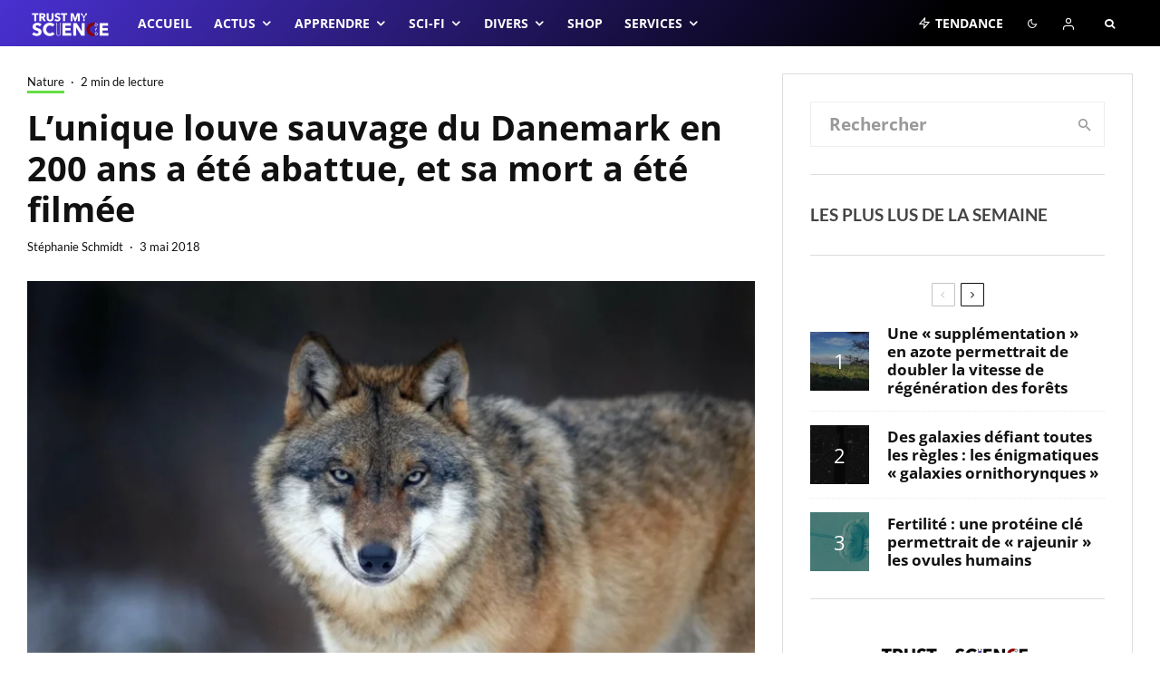

--- FILE ---
content_type: text/html; charset=UTF-8
request_url: https://trustmyscience.com/loup-sauvage-femelle-danemark-abattu/
body_size: 107469
content:
<!DOCTYPE html>
<html lang="fr-FR">
<head><meta charset="UTF-8"><script>if(navigator.userAgent.match(/MSIE|Internet Explorer/i)||navigator.userAgent.match(/Trident\/7\..*?rv:11/i)){var href=document.location.href;if(!href.match(/[?&]nowprocket/)){if(href.indexOf("?")==-1){if(href.indexOf("#")==-1){document.location.href=href+"?nowprocket=1"}else{document.location.href=href.replace("#","?nowprocket=1#")}}else{if(href.indexOf("#")==-1){document.location.href=href+"&nowprocket=1"}else{document.location.href=href.replace("#","&nowprocket=1#")}}}}</script><script>(()=>{class RocketLazyLoadScripts{constructor(){this.v="2.0.4",this.userEvents=["keydown","keyup","mousedown","mouseup","mousemove","mouseover","mouseout","touchmove","touchstart","touchend","touchcancel","wheel","click","dblclick","input"],this.attributeEvents=["onblur","onclick","oncontextmenu","ondblclick","onfocus","onmousedown","onmouseenter","onmouseleave","onmousemove","onmouseout","onmouseover","onmouseup","onmousewheel","onscroll","onsubmit"]}async t(){this.i(),this.o(),/iP(ad|hone)/.test(navigator.userAgent)&&this.h(),this.u(),this.l(this),this.m(),this.k(this),this.p(this),this._(),await Promise.all([this.R(),this.L()]),this.lastBreath=Date.now(),this.S(this),this.P(),this.D(),this.O(),this.M(),await this.C(this.delayedScripts.normal),await this.C(this.delayedScripts.defer),await this.C(this.delayedScripts.async),await this.T(),await this.F(),await this.j(),await this.A(),window.dispatchEvent(new Event("rocket-allScriptsLoaded")),this.everythingLoaded=!0,this.lastTouchEnd&&await new Promise(t=>setTimeout(t,500-Date.now()+this.lastTouchEnd)),this.I(),this.H(),this.U(),this.W()}i(){this.CSPIssue=sessionStorage.getItem("rocketCSPIssue"),document.addEventListener("securitypolicyviolation",t=>{this.CSPIssue||"script-src-elem"!==t.violatedDirective||"data"!==t.blockedURI||(this.CSPIssue=!0,sessionStorage.setItem("rocketCSPIssue",!0))},{isRocket:!0})}o(){window.addEventListener("pageshow",t=>{this.persisted=t.persisted,this.realWindowLoadedFired=!0},{isRocket:!0}),window.addEventListener("pagehide",()=>{this.onFirstUserAction=null},{isRocket:!0})}h(){let t;function e(e){t=e}window.addEventListener("touchstart",e,{isRocket:!0}),window.addEventListener("touchend",function i(o){o.changedTouches[0]&&t.changedTouches[0]&&Math.abs(o.changedTouches[0].pageX-t.changedTouches[0].pageX)<10&&Math.abs(o.changedTouches[0].pageY-t.changedTouches[0].pageY)<10&&o.timeStamp-t.timeStamp<200&&(window.removeEventListener("touchstart",e,{isRocket:!0}),window.removeEventListener("touchend",i,{isRocket:!0}),"INPUT"===o.target.tagName&&"text"===o.target.type||(o.target.dispatchEvent(new TouchEvent("touchend",{target:o.target,bubbles:!0})),o.target.dispatchEvent(new MouseEvent("mouseover",{target:o.target,bubbles:!0})),o.target.dispatchEvent(new PointerEvent("click",{target:o.target,bubbles:!0,cancelable:!0,detail:1,clientX:o.changedTouches[0].clientX,clientY:o.changedTouches[0].clientY})),event.preventDefault()))},{isRocket:!0})}q(t){this.userActionTriggered||("mousemove"!==t.type||this.firstMousemoveIgnored?"keyup"===t.type||"mouseover"===t.type||"mouseout"===t.type||(this.userActionTriggered=!0,this.onFirstUserAction&&this.onFirstUserAction()):this.firstMousemoveIgnored=!0),"click"===t.type&&t.preventDefault(),t.stopPropagation(),t.stopImmediatePropagation(),"touchstart"===this.lastEvent&&"touchend"===t.type&&(this.lastTouchEnd=Date.now()),"click"===t.type&&(this.lastTouchEnd=0),this.lastEvent=t.type,t.composedPath&&t.composedPath()[0].getRootNode()instanceof ShadowRoot&&(t.rocketTarget=t.composedPath()[0]),this.savedUserEvents.push(t)}u(){this.savedUserEvents=[],this.userEventHandler=this.q.bind(this),this.userEvents.forEach(t=>window.addEventListener(t,this.userEventHandler,{passive:!1,isRocket:!0})),document.addEventListener("visibilitychange",this.userEventHandler,{isRocket:!0})}U(){this.userEvents.forEach(t=>window.removeEventListener(t,this.userEventHandler,{passive:!1,isRocket:!0})),document.removeEventListener("visibilitychange",this.userEventHandler,{isRocket:!0}),this.savedUserEvents.forEach(t=>{(t.rocketTarget||t.target).dispatchEvent(new window[t.constructor.name](t.type,t))})}m(){const t="return false",e=Array.from(this.attributeEvents,t=>"data-rocket-"+t),i="["+this.attributeEvents.join("],[")+"]",o="[data-rocket-"+this.attributeEvents.join("],[data-rocket-")+"]",s=(e,i,o)=>{o&&o!==t&&(e.setAttribute("data-rocket-"+i,o),e["rocket"+i]=new Function("event",o),e.setAttribute(i,t))};new MutationObserver(t=>{for(const n of t)"attributes"===n.type&&(n.attributeName.startsWith("data-rocket-")||this.everythingLoaded?n.attributeName.startsWith("data-rocket-")&&this.everythingLoaded&&this.N(n.target,n.attributeName.substring(12)):s(n.target,n.attributeName,n.target.getAttribute(n.attributeName))),"childList"===n.type&&n.addedNodes.forEach(t=>{if(t.nodeType===Node.ELEMENT_NODE)if(this.everythingLoaded)for(const i of[t,...t.querySelectorAll(o)])for(const t of i.getAttributeNames())e.includes(t)&&this.N(i,t.substring(12));else for(const e of[t,...t.querySelectorAll(i)])for(const t of e.getAttributeNames())this.attributeEvents.includes(t)&&s(e,t,e.getAttribute(t))})}).observe(document,{subtree:!0,childList:!0,attributeFilter:[...this.attributeEvents,...e]})}I(){this.attributeEvents.forEach(t=>{document.querySelectorAll("[data-rocket-"+t+"]").forEach(e=>{this.N(e,t)})})}N(t,e){const i=t.getAttribute("data-rocket-"+e);i&&(t.setAttribute(e,i),t.removeAttribute("data-rocket-"+e))}k(t){Object.defineProperty(HTMLElement.prototype,"onclick",{get(){return this.rocketonclick||null},set(e){this.rocketonclick=e,this.setAttribute(t.everythingLoaded?"onclick":"data-rocket-onclick","this.rocketonclick(event)")}})}S(t){function e(e,i){let o=e[i];e[i]=null,Object.defineProperty(e,i,{get:()=>o,set(s){t.everythingLoaded?o=s:e["rocket"+i]=o=s}})}e(document,"onreadystatechange"),e(window,"onload"),e(window,"onpageshow");try{Object.defineProperty(document,"readyState",{get:()=>t.rocketReadyState,set(e){t.rocketReadyState=e},configurable:!0}),document.readyState="loading"}catch(t){console.log("WPRocket DJE readyState conflict, bypassing")}}l(t){this.originalAddEventListener=EventTarget.prototype.addEventListener,this.originalRemoveEventListener=EventTarget.prototype.removeEventListener,this.savedEventListeners=[],EventTarget.prototype.addEventListener=function(e,i,o){o&&o.isRocket||!t.B(e,this)&&!t.userEvents.includes(e)||t.B(e,this)&&!t.userActionTriggered||e.startsWith("rocket-")||t.everythingLoaded?t.originalAddEventListener.call(this,e,i,o):(t.savedEventListeners.push({target:this,remove:!1,type:e,func:i,options:o}),"mouseenter"!==e&&"mouseleave"!==e||t.originalAddEventListener.call(this,e,t.savedUserEvents.push,o))},EventTarget.prototype.removeEventListener=function(e,i,o){o&&o.isRocket||!t.B(e,this)&&!t.userEvents.includes(e)||t.B(e,this)&&!t.userActionTriggered||e.startsWith("rocket-")||t.everythingLoaded?t.originalRemoveEventListener.call(this,e,i,o):t.savedEventListeners.push({target:this,remove:!0,type:e,func:i,options:o})}}J(t,e){this.savedEventListeners=this.savedEventListeners.filter(i=>{let o=i.type,s=i.target||window;return e!==o||t!==s||(this.B(o,s)&&(i.type="rocket-"+o),this.$(i),!1)})}H(){EventTarget.prototype.addEventListener=this.originalAddEventListener,EventTarget.prototype.removeEventListener=this.originalRemoveEventListener,this.savedEventListeners.forEach(t=>this.$(t))}$(t){t.remove?this.originalRemoveEventListener.call(t.target,t.type,t.func,t.options):this.originalAddEventListener.call(t.target,t.type,t.func,t.options)}p(t){let e;function i(e){return t.everythingLoaded?e:e.split(" ").map(t=>"load"===t||t.startsWith("load.")?"rocket-jquery-load":t).join(" ")}function o(o){function s(e){const s=o.fn[e];o.fn[e]=o.fn.init.prototype[e]=function(){return this[0]===window&&t.userActionTriggered&&("string"==typeof arguments[0]||arguments[0]instanceof String?arguments[0]=i(arguments[0]):"object"==typeof arguments[0]&&Object.keys(arguments[0]).forEach(t=>{const e=arguments[0][t];delete arguments[0][t],arguments[0][i(t)]=e})),s.apply(this,arguments),this}}if(o&&o.fn&&!t.allJQueries.includes(o)){const e={DOMContentLoaded:[],"rocket-DOMContentLoaded":[]};for(const t in e)document.addEventListener(t,()=>{e[t].forEach(t=>t())},{isRocket:!0});o.fn.ready=o.fn.init.prototype.ready=function(i){function s(){parseInt(o.fn.jquery)>2?setTimeout(()=>i.bind(document)(o)):i.bind(document)(o)}return"function"==typeof i&&(t.realDomReadyFired?!t.userActionTriggered||t.fauxDomReadyFired?s():e["rocket-DOMContentLoaded"].push(s):e.DOMContentLoaded.push(s)),o([])},s("on"),s("one"),s("off"),t.allJQueries.push(o)}e=o}t.allJQueries=[],o(window.jQuery),Object.defineProperty(window,"jQuery",{get:()=>e,set(t){o(t)}})}P(){const t=new Map;document.write=document.writeln=function(e){const i=document.currentScript,o=document.createRange(),s=i.parentElement;let n=t.get(i);void 0===n&&(n=i.nextSibling,t.set(i,n));const c=document.createDocumentFragment();o.setStart(c,0),c.appendChild(o.createContextualFragment(e)),s.insertBefore(c,n)}}async R(){return new Promise(t=>{this.userActionTriggered?t():this.onFirstUserAction=t})}async L(){return new Promise(t=>{document.addEventListener("DOMContentLoaded",()=>{this.realDomReadyFired=!0,t()},{isRocket:!0})})}async j(){return this.realWindowLoadedFired?Promise.resolve():new Promise(t=>{window.addEventListener("load",t,{isRocket:!0})})}M(){this.pendingScripts=[];this.scriptsMutationObserver=new MutationObserver(t=>{for(const e of t)e.addedNodes.forEach(t=>{"SCRIPT"!==t.tagName||t.noModule||t.isWPRocket||this.pendingScripts.push({script:t,promise:new Promise(e=>{const i=()=>{const i=this.pendingScripts.findIndex(e=>e.script===t);i>=0&&this.pendingScripts.splice(i,1),e()};t.addEventListener("load",i,{isRocket:!0}),t.addEventListener("error",i,{isRocket:!0}),setTimeout(i,1e3)})})})}),this.scriptsMutationObserver.observe(document,{childList:!0,subtree:!0})}async F(){await this.X(),this.pendingScripts.length?(await this.pendingScripts[0].promise,await this.F()):this.scriptsMutationObserver.disconnect()}D(){this.delayedScripts={normal:[],async:[],defer:[]},document.querySelectorAll("script[type$=rocketlazyloadscript]").forEach(t=>{t.hasAttribute("data-rocket-src")?t.hasAttribute("async")&&!1!==t.async?this.delayedScripts.async.push(t):t.hasAttribute("defer")&&!1!==t.defer||"module"===t.getAttribute("data-rocket-type")?this.delayedScripts.defer.push(t):this.delayedScripts.normal.push(t):this.delayedScripts.normal.push(t)})}async _(){await this.L();let t=[];document.querySelectorAll("script[type$=rocketlazyloadscript][data-rocket-src]").forEach(e=>{let i=e.getAttribute("data-rocket-src");if(i&&!i.startsWith("data:")){i.startsWith("//")&&(i=location.protocol+i);try{const o=new URL(i).origin;o!==location.origin&&t.push({src:o,crossOrigin:e.crossOrigin||"module"===e.getAttribute("data-rocket-type")})}catch(t){}}}),t=[...new Map(t.map(t=>[JSON.stringify(t),t])).values()],this.Y(t,"preconnect")}async G(t){if(await this.K(),!0!==t.noModule||!("noModule"in HTMLScriptElement.prototype))return new Promise(e=>{let i;function o(){(i||t).setAttribute("data-rocket-status","executed"),e()}try{if(navigator.userAgent.includes("Firefox/")||""===navigator.vendor||this.CSPIssue)i=document.createElement("script"),[...t.attributes].forEach(t=>{let e=t.nodeName;"type"!==e&&("data-rocket-type"===e&&(e="type"),"data-rocket-src"===e&&(e="src"),i.setAttribute(e,t.nodeValue))}),t.text&&(i.text=t.text),t.nonce&&(i.nonce=t.nonce),i.hasAttribute("src")?(i.addEventListener("load",o,{isRocket:!0}),i.addEventListener("error",()=>{i.setAttribute("data-rocket-status","failed-network"),e()},{isRocket:!0}),setTimeout(()=>{i.isConnected||e()},1)):(i.text=t.text,o()),i.isWPRocket=!0,t.parentNode.replaceChild(i,t);else{const i=t.getAttribute("data-rocket-type"),s=t.getAttribute("data-rocket-src");i?(t.type=i,t.removeAttribute("data-rocket-type")):t.removeAttribute("type"),t.addEventListener("load",o,{isRocket:!0}),t.addEventListener("error",i=>{this.CSPIssue&&i.target.src.startsWith("data:")?(console.log("WPRocket: CSP fallback activated"),t.removeAttribute("src"),this.G(t).then(e)):(t.setAttribute("data-rocket-status","failed-network"),e())},{isRocket:!0}),s?(t.fetchPriority="high",t.removeAttribute("data-rocket-src"),t.src=s):t.src="data:text/javascript;base64,"+window.btoa(unescape(encodeURIComponent(t.text)))}}catch(i){t.setAttribute("data-rocket-status","failed-transform"),e()}});t.setAttribute("data-rocket-status","skipped")}async C(t){const e=t.shift();return e?(e.isConnected&&await this.G(e),this.C(t)):Promise.resolve()}O(){this.Y([...this.delayedScripts.normal,...this.delayedScripts.defer,...this.delayedScripts.async],"preload")}Y(t,e){this.trash=this.trash||[];let i=!0;var o=document.createDocumentFragment();t.forEach(t=>{const s=t.getAttribute&&t.getAttribute("data-rocket-src")||t.src;if(s&&!s.startsWith("data:")){const n=document.createElement("link");n.href=s,n.rel=e,"preconnect"!==e&&(n.as="script",n.fetchPriority=i?"high":"low"),t.getAttribute&&"module"===t.getAttribute("data-rocket-type")&&(n.crossOrigin=!0),t.crossOrigin&&(n.crossOrigin=t.crossOrigin),t.integrity&&(n.integrity=t.integrity),t.nonce&&(n.nonce=t.nonce),o.appendChild(n),this.trash.push(n),i=!1}}),document.head.appendChild(o)}W(){this.trash.forEach(t=>t.remove())}async T(){try{document.readyState="interactive"}catch(t){}this.fauxDomReadyFired=!0;try{await this.K(),this.J(document,"readystatechange"),document.dispatchEvent(new Event("rocket-readystatechange")),await this.K(),document.rocketonreadystatechange&&document.rocketonreadystatechange(),await this.K(),this.J(document,"DOMContentLoaded"),document.dispatchEvent(new Event("rocket-DOMContentLoaded")),await this.K(),this.J(window,"DOMContentLoaded"),window.dispatchEvent(new Event("rocket-DOMContentLoaded"))}catch(t){console.error(t)}}async A(){try{document.readyState="complete"}catch(t){}try{await this.K(),this.J(document,"readystatechange"),document.dispatchEvent(new Event("rocket-readystatechange")),await this.K(),document.rocketonreadystatechange&&document.rocketonreadystatechange(),await this.K(),this.J(window,"load"),window.dispatchEvent(new Event("rocket-load")),await this.K(),window.rocketonload&&window.rocketonload(),await this.K(),this.allJQueries.forEach(t=>t(window).trigger("rocket-jquery-load")),await this.K(),this.J(window,"pageshow");const t=new Event("rocket-pageshow");t.persisted=this.persisted,window.dispatchEvent(t),await this.K(),window.rocketonpageshow&&window.rocketonpageshow({persisted:this.persisted})}catch(t){console.error(t)}}async K(){Date.now()-this.lastBreath>45&&(await this.X(),this.lastBreath=Date.now())}async X(){return document.hidden?new Promise(t=>setTimeout(t)):new Promise(t=>requestAnimationFrame(t))}B(t,e){return e===document&&"readystatechange"===t||(e===document&&"DOMContentLoaded"===t||(e===window&&"DOMContentLoaded"===t||(e===window&&"load"===t||e===window&&"pageshow"===t)))}static run(){(new RocketLazyLoadScripts).t()}}RocketLazyLoadScripts.run()})();</script>
	
			<meta name="viewport" content="width=device-width, initial-scale=1">
		<link rel="profile" href="https://gmpg.org/xfn/11">
		<meta name="theme-color" content="#f7d40e">
	<meta name='robots' content='index, follow, max-image-preview:large, max-snippet:-1, max-video-preview:-1' />
	<style>img:is([sizes="auto" i], [sizes^="auto," i]) { contain-intrinsic-size: 3000px 1500px }</style>
	
	<!-- This site is optimized with the Yoast SEO Premium plugin v26.3 (Yoast SEO v26.3) - https://yoast.com/wordpress/plugins/seo/ -->
	<title>L&#039;unique louve sauvage du Danemark en 200 ans a été abattue, et sa mort a été filmée</title>
<link crossorigin data-rocket-preconnect href="https://www.paypal.com" rel="preconnect">
<link crossorigin data-rocket-preconnect href="https://static.fastcmp.com" rel="preconnect">
<link crossorigin data-rocket-preconnect href="https://www.googletagmanager.com" rel="preconnect">
<link crossorigin data-rocket-preconnect href="https://connect.facebook.net" rel="preconnect">
<link crossorigin data-rocket-preconnect href="https://cdn.taboola.com" rel="preconnect">
<link crossorigin data-rocket-preconnect href="https://sonar.viously.com" rel="preconnect">
<link crossorigin data-rocket-preconnect href="https://www.flashb.id" rel="preconnect">
<link crossorigin data-rocket-preconnect href="https://cdn.viously.com" rel="preconnect">
<link crossorigin data-rocket-preconnect href="https://a.mailmunch.co" rel="preconnect">
<link crossorigin data-rocket-preconnect href="https://sync.sparteo.com" rel="preconnect">
<link crossorigin data-rocket-preconnect href="" rel="preconnect">
<link crossorigin data-rocket-preconnect href="https://sdks.shopifycdn.com" rel="preconnect">
<link crossorigin data-rocket-preconnect href="https://js.stripe.com" rel="preconnect">
<link crossorigin data-rocket-preconnect href="https://cdn.webpushr.com" rel="preconnect">
<link crossorigin data-rocket-preload as="font" href="https://trustmyscience.com/wp-content/fonts/lato/S6uyw4BMUTPHjx4wXg.woff2" rel="preload">
<link crossorigin data-rocket-preload as="font" href="https://trustmyscience.com/wp-content/fonts/open-sans/memvYaGs126MiZpBA-UvWbX2vVnXBbObj2OVTS-muw.woff2" rel="preload"><link rel="preload" data-rocket-preload as="image" imagesrcset="https://trustmyscience.com/wp-content/uploads/2018/05/loup-louve-femelle-morte-abattue-chasseur-denmark-danemark-meute-883x585.jpg.webp 883w, https://trustmyscience.com/wp-content/uploads/2018/05/loup-louve-femelle-morte-abattue-chasseur-denmark-danemark-meute-300x199.jpg.webp 300w, https://trustmyscience.com/wp-content/uploads/2018/05/loup-louve-femelle-morte-abattue-chasseur-denmark-danemark-meute-416x277.jpg.webp 416w, https://trustmyscience.com/wp-content/uploads/2018/05/loup-louve-femelle-morte-abattue-chasseur-denmark-danemark-meute-339x224.jpg.webp 339w, https://trustmyscience.com/wp-content/uploads/2018/05/loup-louve-femelle-morte-abattue-chasseur-denmark-danemark-meute-816x540.jpg.webp 816w, https://trustmyscience.com/wp-content/uploads/2018/05/loup-louve-femelle-morte-abattue-chasseur-denmark-danemark-meute-700x463.jpg.webp 700w, https://trustmyscience.com/wp-content/uploads/2018/05/loup-louve-femelle-morte-abattue-chasseur-denmark-danemark-meute-768x508.jpg.webp 768w, https://trustmyscience.com/wp-content/uploads/2018/05/loup-louve-femelle-morte-abattue-chasseur-denmark-danemark-meute-600x397.jpg.webp 600w, https://trustmyscience.com/wp-content/uploads/2018/05/loup-louve-femelle-morte-abattue-chasseur-denmark-danemark-meute.jpg.webp 950w" imagesizes="(max-width: 770px) 100vw, 770px" fetchpriority="high">
	<link rel="canonical" href="https://trustmyscience.com/loup-sauvage-femelle-danemark-abattu/" />
	<meta property="og:locale" content="fr_FR" />
	<meta property="og:type" content="article" />
	<meta property="og:title" content="L&#039;unique louve sauvage du Danemark en 200 ans a été abattue, et sa mort a été filmée" />
		<script type="rocketlazyloadscript">
            document.addEventListener("DOMContentLoaded", function() {
				const iframes = document.querySelectorAll("iframe");
				const featuredImage = document.querySelector(".hero-has-splitter");
                if( iframes && featuredImage ){
					for (let i = 0; i < iframes.length; i++) {
						var src = iframes[i].getAttribute("src") || "";
                        if( !src || src == "about:blank" ) src = iframes[i].getAttribute("data-src") || "";
                        if( !src || src == "about:blank" ) src = iframes[i].getAttribute("data-lazy-src") || "";
                        if ( src.includes("youtube.com/embed") ) {
							featuredImage.innerHTML = iframes[i].outerHTML.replace('src="about:blank"','').replace('data-lazy-src','src');
							featuredImage.style.backgroundColor = 'black';
							break;
						}
					}
				}
            });
        </script>	<meta property="og:description" content="Pour la première fois en 200 ans, une meute de loups sauvages vivait au Danemark. Mais ça, c’était jusqu&rsquo;à ce qu&rsquo;un chasseur abatte l’unique femelle connue, la semaine dernière. L&rsquo;événement tragique a eu lieu dans la région agricole du Jutland et a été entièrement filmé, provoquant l&rsquo;indignation à travers le pays et au-delà, quant à cette tuerie insensée. Deux photographes locaux de la faune observaient trois des loups alors qu&rsquo;ils jouaient et erraient à travers les champs, lorsqu&rsquo;un véhicule vert s&rsquo;est [&hellip;]" />
	<meta property="og:url" content="https://trustmyscience.com/loup-sauvage-femelle-danemark-abattu/" />
	<meta property="og:site_name" content="Trust My Science" />
	<meta property="article:publisher" content="https://facebook.com/trustmyscience" />
	<meta property="article:published_time" content="2018-05-03T12:57:03+00:00" />
	<meta property="og:image" content="https://trustmyscience.com/wp-content/uploads/2018/05/loup-louve-femelle-morte-abattue-chasseur-denmark-danemark-meute.jpg" />
	<meta property="og:image:width" content="950" />
	<meta property="og:image:height" content="629" />
	<meta property="og:image:type" content="image/jpeg" />
	<meta name="author" content="Stéphanie Schmidt" />
	<meta name="twitter:card" content="summary_large_image" />
	<meta name="twitter:creator" content="@trustmyscience" />
	<meta name="twitter:site" content="@trustmyscience" />
	<meta name="twitter:label1" content="Écrit par" />
	<meta name="twitter:data1" content="Stéphanie Schmidt" />
	<meta name="twitter:label2" content="Durée de lecture estimée" />
	<meta name="twitter:data2" content="3 minutes" />
	<script type="application/ld+json" class="yoast-schema-graph">{"@context":"https://schema.org","@graph":[{"@type":"Article","@id":"https://trustmyscience.com/loup-sauvage-femelle-danemark-abattu/#article","isPartOf":{"@id":"https://trustmyscience.com/loup-sauvage-femelle-danemark-abattu/"},"author":{"name":"Stéphanie Schmidt","@id":"https://trustmyscience.com/#/schema/person/ec8076419e606df06555771f0742c8af"},"headline":"L&rsquo;unique louve sauvage du Danemark en 200 ans a été abattue, et sa mort a été filmée","datePublished":"2018-05-03T12:57:03+00:00","mainEntityOfPage":{"@id":"https://trustmyscience.com/loup-sauvage-femelle-danemark-abattu/"},"wordCount":659,"commentCount":0,"publisher":{"@id":"https://trustmyscience.com/#organization"},"image":{"@id":"https://trustmyscience.com/loup-sauvage-femelle-danemark-abattu/#primaryimage"},"thumbnailUrl":"https://trustmyscience.com/wp-content/uploads/2018/05/loup-louve-femelle-morte-abattue-chasseur-denmark-danemark-meute.jpg","keywords":["braconnage","chasseur","loup","louve","meute","protection des animaux"],"articleSection":["Nature"],"inLanguage":"fr-FR","potentialAction":[{"@type":"CommentAction","name":"Comment","target":["https://trustmyscience.com/loup-sauvage-femelle-danemark-abattu/#respond"]}]},{"@type":"WebPage","@id":"https://trustmyscience.com/loup-sauvage-femelle-danemark-abattu/","url":"https://trustmyscience.com/loup-sauvage-femelle-danemark-abattu/","name":"L'unique louve sauvage du Danemark en 200 ans a été abattue, et sa mort a été filmée","isPartOf":{"@id":"https://trustmyscience.com/#website"},"primaryImageOfPage":{"@id":"https://trustmyscience.com/loup-sauvage-femelle-danemark-abattu/#primaryimage"},"image":{"@id":"https://trustmyscience.com/loup-sauvage-femelle-danemark-abattu/#primaryimage"},"thumbnailUrl":"https://trustmyscience.com/wp-content/uploads/2018/05/loup-louve-femelle-morte-abattue-chasseur-denmark-danemark-meute.jpg","datePublished":"2018-05-03T12:57:03+00:00","breadcrumb":{"@id":"https://trustmyscience.com/loup-sauvage-femelle-danemark-abattu/#breadcrumb"},"inLanguage":"fr-FR","potentialAction":[{"@type":"ReadAction","target":["https://trustmyscience.com/loup-sauvage-femelle-danemark-abattu/"]}]},{"@type":"ImageObject","inLanguage":"fr-FR","@id":"https://trustmyscience.com/loup-sauvage-femelle-danemark-abattu/#primaryimage","url":"https://trustmyscience.com/wp-content/uploads/2018/05/loup-louve-femelle-morte-abattue-chasseur-denmark-danemark-meute.jpg","contentUrl":"https://trustmyscience.com/wp-content/uploads/2018/05/loup-louve-femelle-morte-abattue-chasseur-denmark-danemark-meute.jpg","width":950,"height":629,"caption":"Crédits : Iris/Scanpix"},{"@type":"BreadcrumbList","@id":"https://trustmyscience.com/loup-sauvage-femelle-danemark-abattu/#breadcrumb","itemListElement":[{"@type":"ListItem","position":1,"name":"Accueil","item":"https://trustmyscience.com/"},{"@type":"ListItem","position":2,"name":"L&rsquo;unique louve sauvage du Danemark en 200 ans a été abattue, et sa mort a été filmée"}]},{"@type":"WebSite","@id":"https://trustmyscience.com/#website","url":"https://trustmyscience.com/","name":"Trust My Science","description":"Trust me, I&#039;m Science","publisher":{"@id":"https://trustmyscience.com/#organization"},"potentialAction":[{"@type":"SearchAction","target":{"@type":"EntryPoint","urlTemplate":"https://trustmyscience.com/?s={search_term_string}"},"query-input":{"@type":"PropertyValueSpecification","valueRequired":true,"valueName":"search_term_string"}}],"inLanguage":"fr-FR"},{"@type":"Organization","@id":"https://trustmyscience.com/#organization","name":"Trust My Science","url":"https://trustmyscience.com/","logo":{"@type":"ImageObject","inLanguage":"fr-FR","@id":"https://trustmyscience.com/#/schema/logo/image/","url":"https://trustmyscience.com/wp-content/uploads/2016/01/TMS-Main-logo-Retina.png","contentUrl":"https://trustmyscience.com/wp-content/uploads/2016/01/TMS-Main-logo-Retina.png","width":351,"height":120,"caption":"Trust My Science"},"image":{"@id":"https://trustmyscience.com/#/schema/logo/image/"},"sameAs":["https://facebook.com/trustmyscience","https://x.com/trustmyscience","https://instagram.com/trustmyscience","https://www.linkedin.com/company/trust-my-science","https://youtube.com/trustmyscience"]},{"@type":"Person","@id":"https://trustmyscience.com/#/schema/person/ec8076419e606df06555771f0742c8af","name":"Stéphanie Schmidt","image":{"@type":"ImageObject","inLanguage":"fr-FR","@id":"https://trustmyscience.com/#/schema/person/image/","url":"https://trustmyscience.com/wp-content/uploads/2021/04/aksldj22-96x96.jpg","contentUrl":"https://trustmyscience.com/wp-content/uploads/2021/04/aksldj22-96x96.jpg","caption":"Stéphanie Schmidt"},"description":"Journaliste scientifique chez Trust My Science depuis les débuts du webzine (2016), Stéphanie adore écrire sur les sujets qui la passionnent, dont l'espace, les technologies, l'environnement et tout ce qui touche (de près ou de loin) à l'univers geek.","url":"https://trustmyscience.com/author/sschmidt/"}]}</script>
	<!-- / Yoast SEO Premium plugin. -->


<link rel='dns-prefetch' href='//www.flashb.id' />
<link rel='dns-prefetch' href='//use.fontawesome.com' />

<link rel="alternate" type="application/rss+xml" title="Trust My Science &raquo; Flux" href="https://trustmyscience.com/feed/" />
<link rel="alternate" type="application/rss+xml" title="Trust My Science &raquo; Flux des commentaires" href="https://trustmyscience.com/comments/feed/" />
<link rel="alternate" type="application/rss+xml" title="Trust My Science &raquo; L&rsquo;unique louve sauvage du Danemark en 200 ans a été abattue, et sa mort a été filmée Flux des commentaires" href="https://trustmyscience.com/loup-sauvage-femelle-danemark-abattu/feed/" />
<script type="rocketlazyloadscript" data-rocket-type="text/javascript">
/* <![CDATA[ */
window._wpemojiSettings = {"baseUrl":"https:\/\/s.w.org\/images\/core\/emoji\/16.0.1\/72x72\/","ext":".png","svgUrl":"https:\/\/s.w.org\/images\/core\/emoji\/16.0.1\/svg\/","svgExt":".svg","source":{"concatemoji":"https:\/\/trustmyscience.com\/wp-includes\/js\/wp-emoji-release.min.js?ver=6.8.3"}};
/*! This file is auto-generated */
!function(s,n){var o,i,e;function c(e){try{var t={supportTests:e,timestamp:(new Date).valueOf()};sessionStorage.setItem(o,JSON.stringify(t))}catch(e){}}function p(e,t,n){e.clearRect(0,0,e.canvas.width,e.canvas.height),e.fillText(t,0,0);var t=new Uint32Array(e.getImageData(0,0,e.canvas.width,e.canvas.height).data),a=(e.clearRect(0,0,e.canvas.width,e.canvas.height),e.fillText(n,0,0),new Uint32Array(e.getImageData(0,0,e.canvas.width,e.canvas.height).data));return t.every(function(e,t){return e===a[t]})}function u(e,t){e.clearRect(0,0,e.canvas.width,e.canvas.height),e.fillText(t,0,0);for(var n=e.getImageData(16,16,1,1),a=0;a<n.data.length;a++)if(0!==n.data[a])return!1;return!0}function f(e,t,n,a){switch(t){case"flag":return n(e,"\ud83c\udff3\ufe0f\u200d\u26a7\ufe0f","\ud83c\udff3\ufe0f\u200b\u26a7\ufe0f")?!1:!n(e,"\ud83c\udde8\ud83c\uddf6","\ud83c\udde8\u200b\ud83c\uddf6")&&!n(e,"\ud83c\udff4\udb40\udc67\udb40\udc62\udb40\udc65\udb40\udc6e\udb40\udc67\udb40\udc7f","\ud83c\udff4\u200b\udb40\udc67\u200b\udb40\udc62\u200b\udb40\udc65\u200b\udb40\udc6e\u200b\udb40\udc67\u200b\udb40\udc7f");case"emoji":return!a(e,"\ud83e\udedf")}return!1}function g(e,t,n,a){var r="undefined"!=typeof WorkerGlobalScope&&self instanceof WorkerGlobalScope?new OffscreenCanvas(300,150):s.createElement("canvas"),o=r.getContext("2d",{willReadFrequently:!0}),i=(o.textBaseline="top",o.font="600 32px Arial",{});return e.forEach(function(e){i[e]=t(o,e,n,a)}),i}function t(e){var t=s.createElement("script");t.src=e,t.defer=!0,s.head.appendChild(t)}"undefined"!=typeof Promise&&(o="wpEmojiSettingsSupports",i=["flag","emoji"],n.supports={everything:!0,everythingExceptFlag:!0},e=new Promise(function(e){s.addEventListener("DOMContentLoaded",e,{once:!0})}),new Promise(function(t){var n=function(){try{var e=JSON.parse(sessionStorage.getItem(o));if("object"==typeof e&&"number"==typeof e.timestamp&&(new Date).valueOf()<e.timestamp+604800&&"object"==typeof e.supportTests)return e.supportTests}catch(e){}return null}();if(!n){if("undefined"!=typeof Worker&&"undefined"!=typeof OffscreenCanvas&&"undefined"!=typeof URL&&URL.createObjectURL&&"undefined"!=typeof Blob)try{var e="postMessage("+g.toString()+"("+[JSON.stringify(i),f.toString(),p.toString(),u.toString()].join(",")+"));",a=new Blob([e],{type:"text/javascript"}),r=new Worker(URL.createObjectURL(a),{name:"wpTestEmojiSupports"});return void(r.onmessage=function(e){c(n=e.data),r.terminate(),t(n)})}catch(e){}c(n=g(i,f,p,u))}t(n)}).then(function(e){for(var t in e)n.supports[t]=e[t],n.supports.everything=n.supports.everything&&n.supports[t],"flag"!==t&&(n.supports.everythingExceptFlag=n.supports.everythingExceptFlag&&n.supports[t]);n.supports.everythingExceptFlag=n.supports.everythingExceptFlag&&!n.supports.flag,n.DOMReady=!1,n.readyCallback=function(){n.DOMReady=!0}}).then(function(){return e}).then(function(){var e;n.supports.everything||(n.readyCallback(),(e=n.source||{}).concatemoji?t(e.concatemoji):e.wpemoji&&e.twemoji&&(t(e.twemoji),t(e.wpemoji)))}))}((window,document),window._wpemojiSettings);
/* ]]> */
</script>
<link data-minify="1" rel='stylesheet' id='automatic-css-tooltip-css' href='https://trustmyscience.com/wp-content/cache/min/1/wp-content/plugins/automatic-css-tooltip/thetooltip/thetooltip.css?ver=1763106631' type='text/css' media='all' />
<style id='actirise-presized-inline-css' type='text/css'>
div[data-actirise-slot="aside-desktop"]{ display: none;  margin: 10px auto;}@media screen and (min-width: 770px){div[data-actirise-slot="aside-desktop"].device-desktop{display: flex !important;width: 100%;min-height: 600px; }} @media screen and (min-width: 481px) and (max-width: 769px){div[data-actirise-slot="aside-desktop"].device-tablet{display: flex !important;width: 100%;min-height: 600px; }}div[data-actirise-slot="top-content"]{ display: none;  margin: 10px auto;}@media screen and (min-width: 770px){div[data-actirise-slot="top-content"].device-desktop{display: flex !important;width: 100%;min-height: 280px; }} @media screen and (max-width: 480px){div[data-actirise-slot="top-content"].device-mobile{display: flex !important;width: 100%;min-height: 360px; }} @media screen and (min-width: 481px) and (max-width: 769px){div[data-actirise-slot="top-content"].device-tablet{display: flex !important;width: 100%;min-height: 360px; }}
</style>
<style id='wp-emoji-styles-inline-css' type='text/css'>

	img.wp-smiley, img.emoji {
		display: inline !important;
		border: none !important;
		box-shadow: none !important;
		height: 1em !important;
		width: 1em !important;
		margin: 0 0.07em !important;
		vertical-align: -0.1em !important;
		background: none !important;
		padding: 0 !important;
	}
</style>
<link rel='stylesheet' id='wp-block-library-css' href='https://trustmyscience.com/wp-includes/css/dist/block-library/style.min.css?ver=6.8.3' type='text/css' media='all' />
<style id='classic-theme-styles-inline-css' type='text/css'>
/*! This file is auto-generated */
.wp-block-button__link{color:#fff;background-color:#32373c;border-radius:9999px;box-shadow:none;text-decoration:none;padding:calc(.667em + 2px) calc(1.333em + 2px);font-size:1.125em}.wp-block-file__button{background:#32373c;color:#fff;text-decoration:none}
</style>
<link data-minify="1" rel='stylesheet' id='ultimate_blocks-cgb-style-css-css' href='https://trustmyscience.com/wp-content/cache/min/1/wp-content/plugins/ultimate-blocks/dist/blocks.style.build.css?ver=1763106631' type='text/css' media='all' />
<style id='pms-content-restriction-start-style-inline-css' type='text/css'>


</style>
<style id='pms-content-restriction-end-style-inline-css' type='text/css'>


</style>
<style id='pms-account-style-inline-css' type='text/css'>


</style>
<style id='pms-login-style-inline-css' type='text/css'>


</style>
<style id='pms-recover-password-style-inline-css' type='text/css'>


</style>
<style id='pms-register-style-inline-css' type='text/css'>


</style>
<link rel='stylesheet' id='lets-info-up-block-css' href='https://trustmyscience.com/wp-content/plugins/lets-info-up/frontend/css/style.min.css?ver=1.4.9' type='text/css' media='all' />
<style id='wppb-edit-profile-style-inline-css' type='text/css'>


</style>
<style id='wppb-login-style-inline-css' type='text/css'>


</style>
<style id='wppb-recover-password-style-inline-css' type='text/css'>


</style>
<style id='wppb-register-style-inline-css' type='text/css'>


</style>
<style id='font-awesome-svg-styles-default-inline-css' type='text/css'>
.svg-inline--fa {
  display: inline-block;
  height: 1em;
  overflow: visible;
  vertical-align: -.125em;
}
</style>
<link data-minify="1" rel='stylesheet' id='font-awesome-svg-styles-css' href='https://trustmyscience.com/wp-content/cache/min/1/wp-content/uploads/font-awesome/v6.7.1/css/svg-with-js.css?ver=1763106631' type='text/css' media='all' />
<style id='font-awesome-svg-styles-inline-css' type='text/css'>
   .wp-block-font-awesome-icon svg::before,
   .wp-rich-text-font-awesome-icon svg::before {content: unset;}
</style>
<style id='global-styles-inline-css' type='text/css'>
:root{--wp--preset--aspect-ratio--square: 1;--wp--preset--aspect-ratio--4-3: 4/3;--wp--preset--aspect-ratio--3-4: 3/4;--wp--preset--aspect-ratio--3-2: 3/2;--wp--preset--aspect-ratio--2-3: 2/3;--wp--preset--aspect-ratio--16-9: 16/9;--wp--preset--aspect-ratio--9-16: 9/16;--wp--preset--color--black: #000000;--wp--preset--color--cyan-bluish-gray: #abb8c3;--wp--preset--color--white: #ffffff;--wp--preset--color--pale-pink: #f78da7;--wp--preset--color--vivid-red: #cf2e2e;--wp--preset--color--luminous-vivid-orange: #ff6900;--wp--preset--color--luminous-vivid-amber: #fcb900;--wp--preset--color--light-green-cyan: #7bdcb5;--wp--preset--color--vivid-green-cyan: #00d084;--wp--preset--color--pale-cyan-blue: #8ed1fc;--wp--preset--color--vivid-cyan-blue: #0693e3;--wp--preset--color--vivid-purple: #9b51e0;--wp--preset--gradient--vivid-cyan-blue-to-vivid-purple: linear-gradient(135deg,rgba(6,147,227,1) 0%,rgb(155,81,224) 100%);--wp--preset--gradient--light-green-cyan-to-vivid-green-cyan: linear-gradient(135deg,rgb(122,220,180) 0%,rgb(0,208,130) 100%);--wp--preset--gradient--luminous-vivid-amber-to-luminous-vivid-orange: linear-gradient(135deg,rgba(252,185,0,1) 0%,rgba(255,105,0,1) 100%);--wp--preset--gradient--luminous-vivid-orange-to-vivid-red: linear-gradient(135deg,rgba(255,105,0,1) 0%,rgb(207,46,46) 100%);--wp--preset--gradient--very-light-gray-to-cyan-bluish-gray: linear-gradient(135deg,rgb(238,238,238) 0%,rgb(169,184,195) 100%);--wp--preset--gradient--cool-to-warm-spectrum: linear-gradient(135deg,rgb(74,234,220) 0%,rgb(151,120,209) 20%,rgb(207,42,186) 40%,rgb(238,44,130) 60%,rgb(251,105,98) 80%,rgb(254,248,76) 100%);--wp--preset--gradient--blush-light-purple: linear-gradient(135deg,rgb(255,206,236) 0%,rgb(152,150,240) 100%);--wp--preset--gradient--blush-bordeaux: linear-gradient(135deg,rgb(254,205,165) 0%,rgb(254,45,45) 50%,rgb(107,0,62) 100%);--wp--preset--gradient--luminous-dusk: linear-gradient(135deg,rgb(255,203,112) 0%,rgb(199,81,192) 50%,rgb(65,88,208) 100%);--wp--preset--gradient--pale-ocean: linear-gradient(135deg,rgb(255,245,203) 0%,rgb(182,227,212) 50%,rgb(51,167,181) 100%);--wp--preset--gradient--electric-grass: linear-gradient(135deg,rgb(202,248,128) 0%,rgb(113,206,126) 100%);--wp--preset--gradient--midnight: linear-gradient(135deg,rgb(2,3,129) 0%,rgb(40,116,252) 100%);--wp--preset--font-size--small: 13px;--wp--preset--font-size--medium: 20px;--wp--preset--font-size--large: 36px;--wp--preset--font-size--x-large: 42px;--wp--preset--spacing--20: 0.44rem;--wp--preset--spacing--30: 0.67rem;--wp--preset--spacing--40: 1rem;--wp--preset--spacing--50: 1.5rem;--wp--preset--spacing--60: 2.25rem;--wp--preset--spacing--70: 3.38rem;--wp--preset--spacing--80: 5.06rem;--wp--preset--shadow--natural: 6px 6px 9px rgba(0, 0, 0, 0.2);--wp--preset--shadow--deep: 12px 12px 50px rgba(0, 0, 0, 0.4);--wp--preset--shadow--sharp: 6px 6px 0px rgba(0, 0, 0, 0.2);--wp--preset--shadow--outlined: 6px 6px 0px -3px rgba(255, 255, 255, 1), 6px 6px rgba(0, 0, 0, 1);--wp--preset--shadow--crisp: 6px 6px 0px rgba(0, 0, 0, 1);}:where(.is-layout-flex){gap: 0.5em;}:where(.is-layout-grid){gap: 0.5em;}body .is-layout-flex{display: flex;}.is-layout-flex{flex-wrap: wrap;align-items: center;}.is-layout-flex > :is(*, div){margin: 0;}body .is-layout-grid{display: grid;}.is-layout-grid > :is(*, div){margin: 0;}:where(.wp-block-columns.is-layout-flex){gap: 2em;}:where(.wp-block-columns.is-layout-grid){gap: 2em;}:where(.wp-block-post-template.is-layout-flex){gap: 1.25em;}:where(.wp-block-post-template.is-layout-grid){gap: 1.25em;}.has-black-color{color: var(--wp--preset--color--black) !important;}.has-cyan-bluish-gray-color{color: var(--wp--preset--color--cyan-bluish-gray) !important;}.has-white-color{color: var(--wp--preset--color--white) !important;}.has-pale-pink-color{color: var(--wp--preset--color--pale-pink) !important;}.has-vivid-red-color{color: var(--wp--preset--color--vivid-red) !important;}.has-luminous-vivid-orange-color{color: var(--wp--preset--color--luminous-vivid-orange) !important;}.has-luminous-vivid-amber-color{color: var(--wp--preset--color--luminous-vivid-amber) !important;}.has-light-green-cyan-color{color: var(--wp--preset--color--light-green-cyan) !important;}.has-vivid-green-cyan-color{color: var(--wp--preset--color--vivid-green-cyan) !important;}.has-pale-cyan-blue-color{color: var(--wp--preset--color--pale-cyan-blue) !important;}.has-vivid-cyan-blue-color{color: var(--wp--preset--color--vivid-cyan-blue) !important;}.has-vivid-purple-color{color: var(--wp--preset--color--vivid-purple) !important;}.has-black-background-color{background-color: var(--wp--preset--color--black) !important;}.has-cyan-bluish-gray-background-color{background-color: var(--wp--preset--color--cyan-bluish-gray) !important;}.has-white-background-color{background-color: var(--wp--preset--color--white) !important;}.has-pale-pink-background-color{background-color: var(--wp--preset--color--pale-pink) !important;}.has-vivid-red-background-color{background-color: var(--wp--preset--color--vivid-red) !important;}.has-luminous-vivid-orange-background-color{background-color: var(--wp--preset--color--luminous-vivid-orange) !important;}.has-luminous-vivid-amber-background-color{background-color: var(--wp--preset--color--luminous-vivid-amber) !important;}.has-light-green-cyan-background-color{background-color: var(--wp--preset--color--light-green-cyan) !important;}.has-vivid-green-cyan-background-color{background-color: var(--wp--preset--color--vivid-green-cyan) !important;}.has-pale-cyan-blue-background-color{background-color: var(--wp--preset--color--pale-cyan-blue) !important;}.has-vivid-cyan-blue-background-color{background-color: var(--wp--preset--color--vivid-cyan-blue) !important;}.has-vivid-purple-background-color{background-color: var(--wp--preset--color--vivid-purple) !important;}.has-black-border-color{border-color: var(--wp--preset--color--black) !important;}.has-cyan-bluish-gray-border-color{border-color: var(--wp--preset--color--cyan-bluish-gray) !important;}.has-white-border-color{border-color: var(--wp--preset--color--white) !important;}.has-pale-pink-border-color{border-color: var(--wp--preset--color--pale-pink) !important;}.has-vivid-red-border-color{border-color: var(--wp--preset--color--vivid-red) !important;}.has-luminous-vivid-orange-border-color{border-color: var(--wp--preset--color--luminous-vivid-orange) !important;}.has-luminous-vivid-amber-border-color{border-color: var(--wp--preset--color--luminous-vivid-amber) !important;}.has-light-green-cyan-border-color{border-color: var(--wp--preset--color--light-green-cyan) !important;}.has-vivid-green-cyan-border-color{border-color: var(--wp--preset--color--vivid-green-cyan) !important;}.has-pale-cyan-blue-border-color{border-color: var(--wp--preset--color--pale-cyan-blue) !important;}.has-vivid-cyan-blue-border-color{border-color: var(--wp--preset--color--vivid-cyan-blue) !important;}.has-vivid-purple-border-color{border-color: var(--wp--preset--color--vivid-purple) !important;}.has-vivid-cyan-blue-to-vivid-purple-gradient-background{background: var(--wp--preset--gradient--vivid-cyan-blue-to-vivid-purple) !important;}.has-light-green-cyan-to-vivid-green-cyan-gradient-background{background: var(--wp--preset--gradient--light-green-cyan-to-vivid-green-cyan) !important;}.has-luminous-vivid-amber-to-luminous-vivid-orange-gradient-background{background: var(--wp--preset--gradient--luminous-vivid-amber-to-luminous-vivid-orange) !important;}.has-luminous-vivid-orange-to-vivid-red-gradient-background{background: var(--wp--preset--gradient--luminous-vivid-orange-to-vivid-red) !important;}.has-very-light-gray-to-cyan-bluish-gray-gradient-background{background: var(--wp--preset--gradient--very-light-gray-to-cyan-bluish-gray) !important;}.has-cool-to-warm-spectrum-gradient-background{background: var(--wp--preset--gradient--cool-to-warm-spectrum) !important;}.has-blush-light-purple-gradient-background{background: var(--wp--preset--gradient--blush-light-purple) !important;}.has-blush-bordeaux-gradient-background{background: var(--wp--preset--gradient--blush-bordeaux) !important;}.has-luminous-dusk-gradient-background{background: var(--wp--preset--gradient--luminous-dusk) !important;}.has-pale-ocean-gradient-background{background: var(--wp--preset--gradient--pale-ocean) !important;}.has-electric-grass-gradient-background{background: var(--wp--preset--gradient--electric-grass) !important;}.has-midnight-gradient-background{background: var(--wp--preset--gradient--midnight) !important;}.has-small-font-size{font-size: var(--wp--preset--font-size--small) !important;}.has-medium-font-size{font-size: var(--wp--preset--font-size--medium) !important;}.has-large-font-size{font-size: var(--wp--preset--font-size--large) !important;}.has-x-large-font-size{font-size: var(--wp--preset--font-size--x-large) !important;}
:where(.wp-block-post-template.is-layout-flex){gap: 1.25em;}:where(.wp-block-post-template.is-layout-grid){gap: 1.25em;}
:where(.wp-block-columns.is-layout-flex){gap: 2em;}:where(.wp-block-columns.is-layout-grid){gap: 2em;}
:root :where(.wp-block-pullquote){font-size: 1.5em;line-height: 1.6;}
</style>
<link data-minify="1" rel='stylesheet' id='ub-extension-style-css-css' href='https://trustmyscience.com/wp-content/cache/min/1/wp-content/plugins/ultimate-blocks/src/extensions/style.css?ver=1763106631' type='text/css' media='all' />
<link rel='stylesheet' id='lets-review-api-css' href='https://trustmyscience.com/wp-content/plugins/lets-review/assets/css/style-api.min.css?ver=3.4.3' type='text/css' media='all' />
<link data-minify="1" rel='stylesheet' id='dashicons-css' href='https://trustmyscience.com/wp-content/cache/min/1/wp-includes/css/dashicons.min.css?ver=1763106631' type='text/css' media='all' />
<link rel='stylesheet' id='wp-jquery-ui-dialog-css' href='https://trustmyscience.com/wp-includes/css/jquery-ui-dialog.min.css?ver=6.8.3' type='text/css' media='all' />
<link data-minify="1" rel='stylesheet' id='pms_form_designs_style-css' href='https://trustmyscience.com/wp-content/cache/min/1/wp-content/plugins/paid-member-subscriptions-pro/add-ons-basic/form-designs/css/pms-fd-form-style-2.css?ver=1763106631' type='text/css' media='all' />
<link data-minify="1" rel='stylesheet' id='pms-style-front-end-css' href='https://trustmyscience.com/wp-content/cache/min/1/wp-content/plugins/paid-member-subscriptions/assets/css/style-front-end.css?ver=1763106631' type='text/css' media='all' />
<link data-minify="1" rel='stylesheet' id='style-top-list-css' href='https://trustmyscience.com/wp-content/cache/min/1/wp-content/plugins/top-list/css/style.css?ver=1763106631' type='text/css' media='all' />
<link data-minify="1" rel='stylesheet' id='utility-blocks-style-css' href='https://trustmyscience.com/wp-content/cache/min/1/wp-content/plugins/utility-blocks-main/assets/src/css/input.css?ver=1763106631' type='text/css' media='all' />
<link data-minify="1" rel='stylesheet' id='wp_automatic_gallery_style-css' href='https://trustmyscience.com/wp-content/cache/min/1/wp-content/plugins/wp-automatic/css/wp-automatic.css?ver=1763106631' type='text/css' media='all' />
<link rel='stylesheet' id='lets-live-blog-css' href='https://trustmyscience.com/wp-content/plugins/lets-live-blog/frontend/css/style.min.css?ver=1.2.2' type='text/css' media='all' />
<link data-minify="1" rel='stylesheet' id='lets-live-blog-icons-css' href='https://trustmyscience.com/wp-content/cache/min/1/wp-content/plugins/lets-live-blog/frontend/css/fonts/style.css?ver=1763106631' type='text/css' media='all' />
<link rel='stylesheet' id='zeen-style-css' href='https://trustmyscience.com/wp-content/themes/zeen/assets/css/style.min.css?ver=1750743499' type='text/css' media='all' />
<style id='zeen-style-inline-css' type='text/css'>
.content-bg, .block-skin-5:not(.skin-inner), .block-skin-5.skin-inner > .tipi-row-inner-style, .article-layout-skin-1.title-cut-bl .hero-wrap .meta:before, .article-layout-skin-1.title-cut-bc .hero-wrap .meta:before, .article-layout-skin-1.title-cut-bl .hero-wrap .share-it:before, .article-layout-skin-1.title-cut-bc .hero-wrap .share-it:before, .standard-archive .page-header, .skin-dark .flickity-viewport, .zeen__var__options label { background: #ffffff;}a.zeen-pin-it{position: absolute}.background.mask {background-color: transparent}.side-author__wrap .mask a {display:inline-block;height:70px}.timed-pup,.modal-wrap {position:fixed;visibility:hidden}.to-top__fixed .to-top a{background-color:#000000; color: #fff}.site-inner { background-color: #ffffff; }.splitter svg g { fill: #ffffff; }.inline-post .block article .title { font-size: 21px;}.fontfam-1 { font-family: 'Open Sans',sans-serif!important;}input,input[type="number"],.body-f1, .quotes-f1 blockquote, .quotes-f1 q, .by-f1 .byline, .sub-f1 .subtitle, .wh-f1 .widget-title, .headings-f1 h1, .headings-f1 h2, .headings-f1 h3, .headings-f1 h4, .headings-f1 h5, .headings-f1 h6, .font-1, div.jvectormap-tip {font-family:'Open Sans',sans-serif;font-weight: 700;font-style: normal;}.fontfam-2 { font-family:'Lato',sans-serif!important; }input[type=submit], button, .tipi-button,.button,.wpcf7-submit,.button__back__home,.body-f2, .quotes-f2 blockquote, .quotes-f2 q, .by-f2 .byline, .sub-f2 .subtitle, .wh-f2 .widget-title, .headings-f2 h1, .headings-f2 h2, .headings-f2 h3, .headings-f2 h4, .headings-f2 h5, .headings-f2 h6, .font-2 {font-family:'Lato',sans-serif;font-weight: 400;font-style: normal;}.fontfam-3 { font-family:'Lato',sans-serif!important;}.body-f3, .quotes-f3 blockquote, .quotes-f3 q, .by-f3 .byline, .sub-f3 .subtitle, .wh-f3 .widget-title, .headings-f3 h1, .headings-f3 h2, .headings-f3 h3, .headings-f3 h4, .headings-f3 h5, .headings-f3 h6, .font-3 {font-family:'Lato',sans-serif;font-style: normal;font-weight: 400;}.tipi-row, .tipi-builder-on .contents-wrap > p { max-width: 1500px ; }.slider-columns--3 article { width: 450px }.slider-columns--2 article { width: 690px }.slider-columns--4 article { width: 330px }.single .site-content .tipi-row { max-width: 1450px ; }.single-product .site-content .tipi-row { max-width: 1500px ; }.date--secondary { color: #f8d92f; }.date--main { color: #f8d92f; }.global-accent-border { border-color: #f7d40e; }.trending-accent-border { border-color: #f7d40e; }.trending-accent-bg { border-color: #f7d40e; }.wpcf7-submit, .tipi-button.block-loader { background: #18181e; }.wpcf7-submit:hover, .tipi-button.block-loader:hover { background: #111; }.preview-classic .read-more.tipi-button { color: #fff!important; }.preview-classic .read-more { background: #18181e; }.preview-classic:hover .read-more { background: #44219c; }.tipi-button.block-loader { color: #ffffff!important; }.wpcf7-submit { background: #18181e; }.wpcf7-submit:hover { background: #111; }.global-accent-bg, .icon-base-2:hover .icon-bg, #progress { background-color: #f7d40e; }.global-accent-text, .mm-submenu-2 .mm-51 .menu-wrap > .sub-menu > li > a { color: #f7d40e; }body { color:#444;}.excerpt { color:#7c7c7c;}.mode--alt--b .excerpt, .block-skin-2 .excerpt, .block-skin-2 .preview-classic .custom-button__fill-2 { color:#a5a5a5!important;}.read-more-wrap { color:#767676;}.logo-fallback a { color:#000!important;}.site-mob-header .logo-fallback a { color:#000!important;}blockquote:not(.comment-excerpt) { color:#111;}.mode--alt--b blockquote:not(.comment-excerpt), .mode--alt--b .block-skin-0.block-wrap-quote .block-wrap-quote blockquote:not(.comment-excerpt), .mode--alt--b .block-skin-0.block-wrap-quote .block-wrap-quote blockquote:not(.comment-excerpt) span { color:#fff!important;}.byline, .byline a { color:#111111;}.mode--alt--b .block-wrap-classic .byline, .mode--alt--b .block-wrap-classic .byline a, .mode--alt--b .block-wrap-thumbnail .byline, .mode--alt--b .block-wrap-thumbnail .byline a, .block-skin-2 .byline a, .block-skin-2 .byline { color:#a5a5a5;}.preview-classic .meta .title, .preview-thumbnail .meta .title,.preview-56 .meta .title{ color:#111;}h1, h2, h3, h4, h5, h6, .block-title { color:#111;}.sidebar-widget  .widget-title { color:#0a0a0a!important;}.link-color-wrap a, .woocommerce-Tabs-panel--description a { color: #6345e8; }.mode--alt--b .link-color-wrap a, .mode--alt--b .woocommerce-Tabs-panel--description a { color: #edd207; }.copyright, .site-footer .bg-area-inner .copyright a { color: #ffffff; }.link-color-wrap a:hover { color: #32009e; }.mode--alt--b .link-color-wrap a:hover { color: #c8b100; }body{line-height:1.66}input[type=submit], button, .tipi-button,.button,.wpcf7-submit,.button__back__home{letter-spacing:0.03em}.sub-menu a:not(.tipi-button){letter-spacing:0.1em}.widget-title{letter-spacing:0.15em}html, body{font-size:18px}.byline{font-size:12px}input[type=submit], button, .tipi-button,.button,.wpcf7-submit,.button__back__home{font-size:11px}.excerpt{font-size:16px}.logo-fallback, .secondary-wrap .logo-fallback a{font-size:22px}.logo span{font-size:12px}.breadcrumbs{font-size:10px}.hero-meta.tipi-s-typo .title{font-size:21px}.hero-meta.tipi-s-typo .subtitle{font-size:15px}.hero-meta.tipi-m-typo .title{font-size:20px}.hero-meta.tipi-m-typo .subtitle{font-size:15px}.hero-meta.tipi-xl-typo .title{font-size:20px}.hero-meta.tipi-xl-typo .subtitle{font-size:15px}.block-html-content h1, .single-content .entry-content h1{font-size:20px}.block-html-content h2, .single-content .entry-content h2{font-size:19px}.block-html-content h3, .single-content .entry-content h3{font-size:16px}.block-html-content h4, .single-content .entry-content h4{font-size:15px}.block-html-content h5, .single-content .entry-content h5{font-size:13px}.footer-block-links{font-size:8px}blockquote, q{font-size:20px}.site-footer .copyright{font-size:12px}.footer-navigation{font-size:12px}.site-footer .menu-icons{font-size:12px}.block-title, .page-title{font-size:24px}.block-subtitle{font-size:18px}.block-col-self .preview-2 .title{font-size:22px}.block-wrap-classic .tipi-m-typo .title-wrap .title{font-size:26px}.tipi-s-typo .title, .ppl-s-3 .tipi-s-typo .title, .zeen-col--wide .ppl-s-3 .tipi-s-typo .title, .preview-1 .title, .preview-21:not(.tipi-xs-typo) .title{font-size:17px}.tipi-xs-typo .title, .tipi-basket-wrap .basket-item .title{font-size:15px}.meta .read-more-wrap{font-size:11px}.widget-title{font-size:12px}.split-1:not(.preview-thumbnail) .mask{-webkit-flex: 0 0 calc( 34% - 15px);
					-ms-flex: 0 0 calc( 34% - 15px);
					flex: 0 0 calc( 34% - 15px);
					width: calc( 34% - 15px);}.preview-thumbnail .mask{-webkit-flex: 0 0 65px;
					-ms-flex: 0 0 65px;
					flex: 0 0 65px;
					width: 65px;}.footer-lower-area{padding-top:40px}.footer-lower-area{padding-bottom:40px}.footer-upper-area{padding-bottom:40px}.footer-upper-area{padding-top:40px}.footer-widget-wrap{padding-bottom:40px}.footer-widget-wrap{padding-top:40px}.tipi-button-cta-header{font-size:12px}.block-wrap-grid .tipi-xl-typo .title{font-size:22px}.block-wrap-grid .tipi-l-typo .title{font-size:22px}.block-wrap-grid .tipi-m-typo .title-wrap .title, .block-94 .block-piece-2 .tipi-xs-12 .title-wrap .title, .zeen-col--wide .block-wrap-grid:not(.block-wrap-81):not(.block-wrap-82) .tipi-m-typo .title-wrap .title, .zeen-col--wide .block-wrap-grid .tipi-l-typo .title, .zeen-col--wide .block-wrap-grid .tipi-xl-typo .title{font-size:22px}.block-wrap-grid .tipi-s-typo .title-wrap .title, .block-92 .block-piece-2 article .title-wrap .title, .block-94 .block-piece-2 .tipi-xs-6 .title-wrap .title{font-size:18px!important}.block-wrap-grid .tipi-s-typo .title-wrap .subtitle, .block-92 .block-piece-2 article .title-wrap .subtitle, .block-94 .block-piece-2 .tipi-xs-6 .title-wrap .subtitle{font-size:18px}.block-wrap-grid .tipi-m-typo .title-wrap .subtitle, .block-wrap-grid .tipi-l-typo .title-wrap .subtitle, .block-wrap-grid .tipi-xl-typo .title-wrap .subtitle, .block-94 .block-piece-2 .tipi-xs-12 .title-wrap .subtitle, .zeen-col--wide .block-wrap-grid:not(.block-wrap-81):not(.block-wrap-82) .tipi-m-typo .title-wrap .subtitle{font-size:20px}.preview-grid .read-more-wrap{font-size:11px}.tipi-button.block-loader, .wpcf7-submit, .mc4wp-form-fields button { font-weight: 700;}.secondary-wrap .menu-secondary li, .secondary-wrap .menu-item, .secondary-wrap .menu-icon .menu-icon--text {font-weight: 700;}.footer-lower-area, .footer-lower-area .menu-item, .footer-lower-area .menu-icon span {font-weight: 700;}.widget-title {font-weight: 700!important;}input[type=submit], button, .tipi-button,.button,.wpcf7-submit,.button__back__home{ text-transform: uppercase; }.entry-title{ text-transform: none; }.logo-fallback{ text-transform: none; }.block-wrap-slider .title-wrap .title{ text-transform: uppercase; }.block-wrap-grid .title-wrap .title, .tile-design-4 .meta .title-wrap .title{ text-transform: none; }.block-wrap-classic .title-wrap .title{ text-transform: none; }.block-title{ text-transform: uppercase; }.meta .excerpt .read-more{ text-transform: uppercase; }.preview-grid .read-more{ text-transform: uppercase; }.block-subtitle{ text-transform: none; }.byline{ text-transform: none; }.widget-title{ text-transform: none; }.main-navigation .menu-item, .main-navigation .menu-icon .menu-icon--text{ text-transform: uppercase; }.secondary-navigation, .secondary-wrap .menu-icon .menu-icon--text{ text-transform: uppercase; }.footer-lower-area .menu-item, .footer-lower-area .menu-icon span{ text-transform: uppercase; }.sub-menu a:not(.tipi-button){ text-transform: none; }.site-mob-header .menu-item, .site-mob-header .menu-icon span{ text-transform: uppercase; }.single-content .entry-content h1, .single-content .entry-content h2, .single-content .entry-content h3, .single-content .entry-content h4, .single-content .entry-content h5, .single-content .entry-content h6, .meta__full h1, .meta__full h2, .meta__full h3, .meta__full h4, .meta__full h5, .bbp__thread__title{ text-transform: none; }.mm-submenu-2 .mm-11 .menu-wrap > *, .mm-submenu-2 .mm-31 .menu-wrap > *, .mm-submenu-2 .mm-21 .menu-wrap > *, .mm-submenu-2 .mm-51 .menu-wrap > *  { border-top: 4px solid transparent; }.separation-border { margin-bottom: 15px; }.load-more-wrap-1 { padding-top: 15px; }.block-wrap-classic .inf-spacer + .block:not(.block-62) { margin-top: 15px; }.separation-border-style { border-bottom: 0px  dashed;padding-bottom:30px;}.block-title-wrap-style .block-title:after, .block-title-wrap-style .block-title:before { border-top: 1px #eee solid;}.separation-border-v { background: #eee;}.separation-border-v { height: calc( 100% -  15px - 1px); }@media only screen and (max-width: 480px) {.separation-border-style { padding-bottom: 15px; }.separation-border { margin-bottom: 15px;}}.sidebar-wrap .sidebar { padding-right: 30px; padding-left: 30px; padding-top:0px; padding-bottom:0px; }.sidebar-left .sidebar-wrap .sidebar { padding-right: 30px; padding-left: 30px; }@media only screen and (min-width: 481px) {}@media only screen and (max-width: 859px) {.mobile__design--side .mask {
		width: calc( 34% - 15px);
	}}@media only screen and (min-width: 860px) {input[type=submit], button, .tipi-button,.button,.wpcf7-submit,.button__back__home{letter-spacing:0.09em}.excerpt{font-size:15px}.hero-meta.tipi-s-typo .title{font-size:32px}.hero-meta.tipi-s-typo .subtitle{font-size:18px}.hero-meta.tipi-m-typo .title{font-size:32px}.hero-meta.tipi-m-typo .subtitle{font-size:18px}.hero-meta.tipi-xl-typo .title{font-size:30px}.hero-meta.tipi-xl-typo .subtitle{font-size:18px}.block-html-content h1, .single-content .entry-content h1{font-size:30px}.block-html-content h2, .single-content .entry-content h2{font-size:23px}.block-html-content h3, .single-content .entry-content h3{font-size:19px}.block-html-content h4, .single-content .entry-content h4{font-size:17px}.block-html-content h5, .single-content .entry-content h5{font-size:14px}blockquote, q{font-size:25px}.main-navigation, .main-navigation .menu-icon--text{font-size:12px}.sub-menu a:not(.tipi-button){font-size:12px}.main-navigation .menu-icon, .main-navigation .trending-icon-solo{font-size:12px}.secondary-wrap-v .standard-drop>a,.secondary-wrap, .secondary-wrap a, .secondary-wrap .menu-icon--text{font-size:11px}.secondary-wrap .menu-icon, .secondary-wrap .menu-icon a, .secondary-wrap .trending-icon-solo{font-size:13px}.tipi-s-typo .title, .ppl-s-3 .tipi-s-typo .title, .zeen-col--wide .ppl-s-3 .tipi-s-typo .title, .preview-1 .title, .preview-21:not(.tipi-xs-typo) .title{font-size:15px}.block-wrap-grid .tipi-xl-typo .title{font-size:30px}.block-wrap-grid .tipi-l-typo .title{font-size:30px}.layout-side-info .details{width:130px;float:left}.title-contrast .hero-wrap { height: calc( 100vh - 160px ); }.block-col-self .block-71 .tipi-s-typo .title { font-size: 18px; }.zeen-col--narrow .block-wrap-classic .tipi-m-typo .title-wrap .title { font-size: 18px; }.mode--alt--b .footer-widget-area:not(.footer-widget-area-1) + .footer-lower-area { border-top:1px #333333 solid ; }.footer-widget-wrap { border-right:1px #333333 solid ; }.footer-widget-wrap .widget_search form, .footer-widget-wrap select { border-color:#333333; }.footer-widget-wrap .zeen-widget { border-bottom:1px #333333 solid ; }.footer-widget-wrap .zeen-widget .preview-thumbnail { border-bottom-color: #333333;}.secondary-wrap .menu-padding, .secondary-wrap .ul-padding > li > a {
			padding-top: 10px;
			padding-bottom: 10px;
		}}@media only screen and (min-width: 1240px) {.hero-l .single-content {padding-top: 45px}body{line-height:1.5}html, body{font-size:19px}.byline{font-size:13px}input[type=submit], button, .tipi-button,.button,.wpcf7-submit,.button__back__home{font-size:12px}.excerpt{font-size:16px}.logo-fallback, .secondary-wrap .logo-fallback a{font-size:30px}.hero-meta.tipi-s-typo .title{font-size:38px}.hero-meta.tipi-m-typo .title{font-size:38px}.hero-meta.tipi-xl-typo .title{font-size:49px}.block-html-content h1, .single-content .entry-content h1{font-size:43px}.block-html-content h2, .single-content .entry-content h2{font-size:25px}.block-html-content h3, .single-content .entry-content h3{font-size:22px}.block-html-content h4, .single-content .entry-content h4{font-size:18px}.footer-block-links{font-size:9px}.main-navigation, .main-navigation .menu-icon--text{font-size:14px}.secondary-wrap-v .standard-drop>a,.secondary-wrap, .secondary-wrap a, .secondary-wrap .menu-icon--text{font-size:13px}.block-title, .page-title{font-size:31px}.block-subtitle{font-size:20px}.block-col-self .preview-2 .title{font-size:36px}.tipi-s-typo .title, .ppl-s-3 .tipi-s-typo .title, .zeen-col--wide .ppl-s-3 .tipi-s-typo .title, .preview-1 .title, .preview-21:not(.tipi-xs-typo) .title{font-size:22px}.tipi-xs-typo .title, .tipi-basket-wrap .basket-item .title{font-size:17px}.widget-title{font-size:15px}.split-1:not(.preview-thumbnail) .mask{-webkit-flex: 0 0 calc( 40% - 15px);
					-ms-flex: 0 0 calc( 40% - 15px);
					flex: 0 0 calc( 40% - 15px);
					width: calc( 40% - 15px);}.footer-lower-area{padding-top:30px}.footer-lower-area{padding-bottom:50px}.footer-upper-area{padding-bottom:50px}.footer-upper-area{padding-top:50px}.footer-widget-wrap{padding-bottom:20px}.block-wrap-grid .tipi-xl-typo .title{font-size:45px}.block-wrap-grid .tipi-l-typo .title{font-size:36px}.block-wrap-grid .tipi-m-typo .title-wrap .title, .block-94 .block-piece-2 .tipi-xs-12 .title-wrap .title, .zeen-col--wide .block-wrap-grid:not(.block-wrap-81):not(.block-wrap-82) .tipi-m-typo .title-wrap .title, .zeen-col--wide .block-wrap-grid .tipi-l-typo .title, .zeen-col--wide .block-wrap-grid .tipi-xl-typo .title{font-size:24px}.block-wrap-grid .tipi-s-typo .title-wrap .title, .block-92 .block-piece-2 article .title-wrap .title, .block-94 .block-piece-2 .tipi-xs-6 .title-wrap .title{font-size:20px!important}.block-wrap-grid .tipi-s-typo .title-wrap .subtitle, .block-92 .block-piece-2 article .title-wrap .subtitle, .block-94 .block-piece-2 .tipi-xs-6 .title-wrap .subtitle{font-size:14px}}.main-menu-bar-color-1 .current-menu-item > a, .main-menu-bar-color-1 .menu-main-menu > .dropper.active:not(.current-menu-item) > a { background-color: #111;}.cats .cat-with-bg, .byline-1 .comments { font-size:0.8em; }.site-header a { color: #ffffff; }.site-skin-3.content-subscribe, .site-skin-3.content-subscribe .subtitle, .site-skin-3.content-subscribe input, .site-skin-3.content-subscribe h2 { color: #fff; } .site-skin-3.content-subscribe input[type="email"] { border-color: #fff; }.mob-menu-wrap a { color: #fff; }.mob-menu-wrap .mobile-navigation .mobile-search-wrap .search { border-color: #fff; }.footer-widget-wrap .widget_search form { border-color:#333; }.sidebar-wrap .sidebar { border:1px #ddd solid ; }.content-area .zeen-widget { border: 0 #ddd solid ; border-width: 0 0 1px 0; }.content-area .zeen-widget { padding:30px 0px 30px; }.grid-meta-bg .mask:before { content: ""; background-image: linear-gradient(to top, rgba(10,10,10,0.8) 0%, rgba(0,0,0,0) 100%); }.grid-image-2.loop-0 .mask-overlay { background-image: linear-gradient(130deg, rgba(49,0,211,0.6) 0%, rgba(108,58,188,0.3) 80%); }.grid-image-2.loop-1 .mask-overlay { background-image: linear-gradient(130deg, rgba(49,0,211,0.6) 0%, rgba(108,58,188,0.3) 80%); }.grid-image-2.loop-2 .mask-overlay { background-image: linear-gradient(130deg, rgba(49,0,211,0.6) 0%, rgba(108,58,188,0.3) 80%); }.grid-image-2.loop-3 .mask-overlay { background-image: linear-gradient(130deg, rgba(49,0,211,0.6) 0%, rgba(108,58,188,0.3) 80%); }.grid-image-2.loop-4 .mask-overlay { background-image: linear-gradient(130deg, rgba(49,0,211,0.6) 0%, rgba(108,58,188,0.3) 80%); }.grid-image-2.loop-5 .mask-overlay { background-image: linear-gradient(130deg, rgba(49,0,211,0.6) 0%, rgba(108,58,188,0.3) 80%); }.with-fi.preview-grid,.with-fi.preview-grid .byline,.with-fi.preview-grid .subtitle, .with-fi.preview-grid a { color: #fff; }.preview-grid .mask-overlay { opacity: 0.8 ; }@media (pointer: fine) {.with-fi.preview-grid:hover, .with-fi.preview-grid:hover .byline,.with-fi.preview-grid:hover .subtitle, .with-fi.preview-grid:hover a { color: #ffffff; }.preview-grid:hover .mask-overlay { opacity: 0.4 ; }}.slider-meta-bg .mask:before { content: ""; background-image: linear-gradient(to top, rgba(10,10,10,0.9) 0%, rgba(0,0,0,0) 100%); }.slider-image-2 .mask-overlay { background-image: linear-gradient(130deg, rgba(49,0,211,0.6) 0%, rgba(108,58,188,0.3) 80%); }.with-fi.preview-slider-overlay,.with-fi.preview-slider-overlay .byline,.with-fi.preview-slider-overlay .subtitle, .with-fi.preview-slider-overlay a { color: #fff; }.preview-slider-overlay .mask-overlay { opacity: 0.6 ; }@media (pointer: fine) {.preview-slider-overlay:hover .mask-overlay { opacity: 0.4 ; }}.site-footer .footer-widget-bg-area, .site-footer .footer-widget-bg-area .woo-product-rating span, .site-footer .footer-widget-bg-area .stack-design-3 .meta { background-color: #272727; }.site-footer .footer-widget-bg-area .background { background-image: none; opacity: 1; }.site-footer .footer-widget-bg-area .block-skin-0 .tipi-arrow { color:#eaeaea; border-color:#eaeaea; }.site-footer .footer-widget-bg-area .block-skin-0 .tipi-arrow i:after{ background:#eaeaea; }.site-footer .footer-widget-bg-area,.site-footer .footer-widget-bg-area .byline,.site-footer .footer-widget-bg-area a,.site-footer .footer-widget-bg-area .widget_search form *,.site-footer .footer-widget-bg-area h3,.site-footer .footer-widget-bg-area .widget-title { color:#eaeaea; }.site-footer .footer-widget-bg-area .tipi-spin.tipi-row-inner-style:before { border-color:#eaeaea; }.site-mob-header .bg-area { background-image: linear-gradient(130deg, #3f27ba 0%, #0a0101 80%);  }.site-mob-header .bg-area .background { background-image: none; opacity: 1; }.site-mob-header .bg-area .tipi-i-menu-mob, .site-mob-menu-a-4.mob-open .tipi-i-menu-mob:before, .site-mob-menu-a-4.mob-open .tipi-i-menu-mob:after { background:#fff; }.site-mob-header .bg-area,.site-mob-header .bg-area .byline,.site-mob-header .bg-area a,.site-mob-header .bg-area .widget_search form *,.site-mob-header .bg-area h3,.site-mob-header .bg-area .widget-title { color:#fff; }.site-mob-header .bg-area .tipi-spin.tipi-row-inner-style:before { border-color:#fff; }.mob-menu-wrap .bg-area { background-image: linear-gradient(130deg, #4128c1 0%, #19191e 80%);  }.mob-menu-wrap .bg-area .background { background-image: none; opacity: 1; }.mob-menu-wrap .bg-area,.mob-menu-wrap .bg-area .byline,.mob-menu-wrap .bg-area a,.mob-menu-wrap .bg-area .widget_search form *,.mob-menu-wrap .bg-area h3,.mob-menu-wrap .bg-area .widget-title { color:#fff; }.mob-menu-wrap .bg-area .tipi-spin.tipi-row-inner-style:before { border-color:#fff; }.main-navigation, .main-navigation .menu-icon--text { color: #ffffff; }.main-navigation .horizontal-menu>li>a { padding-left: 12px; padding-right: 12px; }.main-navigation .menu-bg-area { background-image: linear-gradient(130deg, #4930d1 0%, #000000 80%);  }#progress { background-color: #65dd44; }.main-navigation .horizontal-menu .drop, .main-navigation .horizontal-menu > li > a, .date--main {
			padding-top: 15px;
			padding-bottom: 15px;
		}.site-mob-header .menu-icon { font-size: 15px; }.site-mob-header .tipi-i-menu-mob { width: 15px; }.site-mob-header .tipi-i-menu-mob:before {top: -6px;}.site-mob-header .tipi-i-menu-mob:after {top: 6px;}.secondary-wrap-v .standard-drop>a,.secondary-wrap, .secondary-wrap a, .secondary-wrap .menu-icon--text { color: #0a0a0a; }.secondary-wrap .menu-secondary > li > a, .secondary-icons li > a { padding-left: 7px; padding-right: 7px; }.mc4wp-form-fields input[type=submit], .mc4wp-form-fields button, #subscribe-submit input[type=submit], .subscribe-wrap input[type=submit] {color: #ffffff;background-color: #121212;}.site-mob-header:not(.site-mob-header-11) .header-padding .logo-main-wrap, .site-mob-header:not(.site-mob-header-11) .header-padding .icons-wrap a, .site-mob-header-11 .header-padding {
		padding-top: 10px;
		padding-bottom: 10px;
	}.site-header .header-padding {
		padding-top:30px;
		padding-bottom:30px;
	}@media only screen and (min-width: 860px){.tipi-m-0 {display: none}}
</style>
<link data-minify="1" rel='stylesheet' id='zeen-child-style-css' href='https://trustmyscience.com/wp-content/cache/min/1/wp-content/themes/zeen-child/style.css?ver=1763106631' type='text/css' media='all' />
<link rel='stylesheet' id='zeen-dark-mode-css' href='https://trustmyscience.com/wp-content/themes/zeen/assets/css/dark.min.css?ver=1750743499' type='text/css' media='all' />
<link data-minify="1" rel='stylesheet' id='zeen-fonts-css' href='https://trustmyscience.com/wp-content/cache/min/1/wp-content/fonts/6e724df983c32fc09b4af2e7f742a4d2.css?ver=1763106631' type='text/css' media='all' />
<link rel='stylesheet' id='photoswipe-css' href='https://trustmyscience.com/wp-content/themes/zeen/assets/css/photoswipe.min.css?ver=4.1.3' type='text/css' media='all' />
<link data-minify="1" rel='stylesheet' id='font-awesome-official-css' href='https://trustmyscience.com/wp-content/cache/min/1/releases/v6.7.1/css/all.css?ver=1763106631' type='text/css' media='all' crossorigin="anonymous" />
<link rel='stylesheet' id='login-with-ajax-css' href='https://trustmyscience.com/wp-content/plugins/login-with-ajax/templates/login-with-ajax.min.css?ver=4.4' type='text/css' media='all' />
<link data-minify="1" rel='stylesheet' id='font-awesome-official-v4shim-css' href='https://trustmyscience.com/wp-content/cache/min/1/releases/v6.7.1/css/v4-shims.css?ver=1763106631' type='text/css' media='all' crossorigin="anonymous" />
<link data-minify="1" rel='stylesheet' id='wppb_stylesheet-css' href='https://trustmyscience.com/wp-content/cache/min/1/wp-content/plugins/profile-builder/assets/css/style-front-end.css?ver=1763106631' type='text/css' media='all' />
<script type="rocketlazyloadscript" data-rocket-type="text/javascript">
            window._nslDOMReady = (function () {
                const executedCallbacks = new Set();
            
                return function (callback) {
                    /**
                    * Third parties might dispatch DOMContentLoaded events, so we need to ensure that we only run our callback once!
                    */
                    if (executedCallbacks.has(callback)) return;
            
                    const wrappedCallback = function () {
                        if (executedCallbacks.has(callback)) return;
                        executedCallbacks.add(callback);
                        callback();
                    };
            
                    if (document.readyState === "complete" || document.readyState === "interactive") {
                        wrappedCallback();
                    } else {
                        document.addEventListener("DOMContentLoaded", wrappedCallback);
                    }
                };
            })();
        </script><script type="text/javascript" src="https://trustmyscience.com/wp-includes/js/jquery/jquery.min.js?ver=3.7.1" id="jquery-core-js" data-rocket-defer defer></script>
<script type="text/javascript" src="https://trustmyscience.com/wp-includes/js/jquery/jquery-migrate.min.js?ver=3.4.1" id="jquery-migrate-js" data-rocket-defer defer></script>
<script type="rocketlazyloadscript" data-rocket-type="text/javascript" data-rocket-src="https://trustmyscience.com/wp-content/plugins/automatic-css-tooltip/js/act.js?ver=1.0.1.3" id="automatic-css-tooltip-js" data-rocket-defer defer></script>
<script type="text/javascript" data-cfasync="false" defer src="https://www.flashb.id/universal/4fc625d6-c026-58e0-8f17-fa2fd86962c0.js"></script>
<script type="text/javascript">
/* <![CDATA[ */
window._hbdbrk=window._hbdbrk||[];window._hbdbrk.push(['_vars', {page_type:'article',pid:3,custom1:'Stéphanie Schmidt',custom2:'nature',custom3:'Nature',custom4:'',custom5:'',}]);
window.actirisePlugin=window.actirisePlugin||{};window.actirisePlugin.version='3.3.2';window.actirisePlugin.version_lastupdate=new Date(1764600457 * 1000);window.actirisePlugin.adsTxt={active:1,lastUpdate:new Date(1768411814 * 1000)};window.actirisePlugin.presized={active:1,lastUpdate:new Date(1768411809 * 1000)};window.actirisePlugin.cron=true;window.actirisePlugin.fastcmp=false;window.actirisePlugin.autoUpdate=true;window.actirisePlugin.debug=false;
/* ]]> */
</script>
<script type="rocketlazyloadscript" data-minify="1" data-rocket-type="text/javascript" data-rocket-src="https://trustmyscience.com/wp-content/cache/min/1/wp-content/plugins/paid-member-subscriptions-pro/add-ons-basic/form-designs/js/pms-fd-front-end.js?ver=1763106631" id="pms_form_designs_script-js" data-rocket-defer defer></script>
<script type="rocketlazyloadscript" data-minify="1" data-rocket-type="text/javascript" data-rocket-src="https://trustmyscience.com/wp-content/cache/min/1/wp-content/plugins/wp-automatic/js/main-front.js?ver=1763106631" id="wp_automatic_gallery-js" data-rocket-defer defer></script>
<script type="text/javascript" id="login-with-ajax-js-extra">
/* <![CDATA[ */
var LWA = {"ajaxurl":"https:\/\/trustmyscience.com\/wp-admin\/admin-ajax.php","off":""};
/* ]]> */
</script>
<script type="rocketlazyloadscript" data-rocket-type="text/javascript" data-rocket-src="https://trustmyscience.com/wp-content/plugins/login-with-ajax/templates/login-with-ajax.min.js?ver=4.4" id="login-with-ajax-js" data-rocket-defer defer></script>
<script type="rocketlazyloadscript" data-rocket-type="text/javascript" data-rocket-src="https://trustmyscience.com/wp-content/plugins/login-with-ajax/ajaxify/ajaxify.min.js?ver=4.4" id="login-with-ajax-ajaxify-js" data-rocket-defer defer></script>
<link rel="https://api.w.org/" href="https://trustmyscience.com/wp-json/" /><link rel="alternate" title="JSON" type="application/json" href="https://trustmyscience.com/wp-json/wp/v2/posts/17760" /><link rel="EditURI" type="application/rsd+xml" title="RSD" href="https://trustmyscience.com/xmlrpc.php?rsd" />
<meta name="generator" content="WordPress 6.8.3" />
<link rel='shortlink' href='https://trustmyscience.com/?p=17760' />
<link rel="alternate" title="oEmbed (JSON)" type="application/json+oembed" href="https://trustmyscience.com/wp-json/oembed/1.0/embed?url=https%3A%2F%2Ftrustmyscience.com%2Floup-sauvage-femelle-danemark-abattu%2F" />
<link rel="alternate" title="oEmbed (XML)" type="text/xml+oembed" href="https://trustmyscience.com/wp-json/oembed/1.0/embed?url=https%3A%2F%2Ftrustmyscience.com%2Floup-sauvage-femelle-danemark-abattu%2F&#038;format=xml" />
<link rel="shortcut icon" href="/images/favicon.ico">
<meta name="theme-color" content="#000000">

<script>
  window.FAST_CMP_OPTIONS = {
    publisherName: 'Trust My Science',
    domainUid: '3e2afd84-07ea-5695-ab51-e721db67edd8',
    countryCode: 'FR',
    policyUrl: 'https://trustmyscience.com/cookies/',
    displaySynchronous: false,
    publisherLogo: function (c) {
      return c.createElement('img', {
        src: 'https://trustmyscience.com/wp-content/uploads/2016/01/TMC-Main-logo-v7-retina.png',
        height: '40',
      })
    },
    bootstrap: { excludedIABVendors: [], excludedGoogleVendors: [] }
  };

  (function(){var e={617:function(e){window.FAST_CMP_T0=Date.now();window.FAST_CMP_QUEUE={};window.FAST_CMP_QUEUE_ID=0;function a(){var e=Array.prototype.slice.call(arguments);if(!e.length)return Object.values(window.FAST_CMP_QUEUE);else if("ping"===e[0]){if("function"===typeof e[2])e[2]({cmpLoaded:false,cmpStatus:"stub",apiVersion:"2.0",cmpId:parseInt("388",10)})}else window.FAST_CMP_QUEUE[window.FAST_CMP_QUEUE_ID++]=e}e.exports={name:"light",handler:a}}};var a={};function t(r){var n=a[r];if(void 0!==n)return n.exports;var i=a[r]={exports:{}};e[r](i,i.exports,t);return i.exports}var r={};!function(){var e=t(617);var a="__tcfapiLocator";var r=window;var n=r;var i;function o(){var e=r.document;var t=!!r.frames[a];if(!t)if(e.body){var n=e.createElement("iframe");n.style.cssText="display:none";n.name=a;e.body.appendChild(n)}else setTimeout(o,5);return!t}function s(e){var a="string"===typeof e.data;var t={};if(a)try{t=JSON.parse(e.data)}catch(e){}else t=e.data;var r="object"===typeof t?t.__tcfapiCall:null;if(r)window.__tcfapi(r.command,r.version,(function(t,n){var i={__tcfapiReturn:{returnValue:t,success:n,callId:r.callId}};if(e&&e.source&&e.source.postMessage)e.source.postMessage(a?JSON.stringify(i):i,"*")}),r.parameter)}while(n){try{if(n.frames[a]){i=n;break}}catch(e){}if(n===r.top)break;n=n.parent}if("custom"!==r.FAST_CMP_HANDLER)if(!i){o();r.__tcfapi=e.handler;r.FAST_CMP_HANDLER=e.name;r.addEventListener("message",s,false)}else{r.__tcfapi=e.handler;r.FAST_CMP_HANDLER=e.name}}()})();
</script>
<script src="https://static.fastcmp.com/fast-cmp-stub.js" async="true" data-no-optimize="1"></script>

<style id="fast-cmp-custom-styles">
  #fast-cmp-container {
    height:70%;
    max-height:600px;
    width:100%;
    top:50%;
    right:auto;
    bottom:auto;
    left:50%;
    transform:translate(-50%, -50%);
  }
  #fast-cmp-home button {
    padding: 18px 24px;
    border-radius: 30px;
  }
  #fast-cmp-home .fast-cmp-button-secondary {
    background-color: transparent;
    text-decoration: none !important;
  }
  #fast-cmp-home .fast-cmp-button-secondary:not(:disabled):hover {
    background-color: transparent !important;
    color: #c7ccd3 !important;
  }
  #fast-cmp-home .fast-cmp-button-secondary:not(:disabled):active {
    background-color: transparent !important;
    color: #c7ccd3 !important;
  }
  #fast-cmp-home .fast-cmp-navigation-button {
    background-color: transparent !important;
    color: #0071f2 !important;
    box-shadow: inset 0 0 0 1px #0071f2;
  }
  #fast-cmp-home .fast-cmp-navigation-button:not(:disabled):hover {
    color: #0065d9 !important;
    box-shadow: inset 0 0 0 1px #0065d9;
  }
  #fast-cmp-home .fast-cmp-navigation-button:not(:disabled):active {
    color: #005ac1 !important;
    box-shadow: inset 0 0 0 1px #005ac1;
  }
  #fast-cmp-home .fast-cmp-layout-header {
    box-shadow: none;
  }
  #fast-cmp-home .fast-cmp-layout-body {
    padding: 8px 16px 16px;
  }
  #fast-cmp-home .fast-cmp-layout-body h1 {
    font-size:14px;
    font-weight:normal;
    text-align:left;
    margin-bottom:16px;
  }
  #fast-cmp-home .fast-cmp-layout-body h1 strong {
    font-weight:normal;
  }
  #fast-cmp-home .fast-cmp-layout-header > div > h2 {
    font-size:16px;
    color:#000;
  }
  #fast-cmp-home .fast-cmp-layout-wrapper {
    bottom: 76px;
  }
  #fast-cmp-home .fast-cmp-layout-nav {
    height: 76px;
  }
  @media only screen and (max-width: 991px) {
    #fast-cmp-home .fast-cmp-layout-header > div:first-child,
    #fast-cmp-home .fast-cmp-layout-header > div:last-child {
      min-width:44px;
    }
    #fast-cmp-home .fast-cmp-layout-wrapper {
      bottom: 216px;
    }
    #fast-cmp-home .fast-cmp-layout-nav {
      height: 216px;
      padding: 24px 12px 0;
    }
    #fast-cmp-home .fast-cmp-layout-nav > span.fast-cmp-home-custom {
      display: table-header-group;
    }
    #fast-cmp-home .fast-cmp-layout-nav > span.fast-cmp-home-refuse {
      display: table-header-group;
    }
    #fast-cmp-home .fast-cmp-layout-nav > span.fast-cmp-home-accept {
      display: table-footer-group;
    }
    #fast-cmp-home .fast-cmp-layout-nav > span > button {
      margin-bottom: 12px;
    }
  }
  @media only screen and (min-width: 992px) {
    #fast-cmp-container {
      height:470px;
      width:770px;
    }
    #fast-cmp-home .fast-cmp-layout-header > div > h2 {
      font-size:20px;
    }
  }
	
div[id^="nx-bar"]  {
    z-index: 99;
}
div#nx-bar-1 {
    z-index: 9999999999999999999;
}
</style>

<!-- Begin Viously Player -->
<script id="xieg6Sie" src="https://cdn.viously.com/js/sdk/boot.js" data-rocket-defer defer></script>
<!-- End Viously Player --><script type="rocketlazyloadscript" data-rocket-type='text/javascript' data-cfasync='false'>var _mmunch = {'front': false, 'page': false, 'post': false, 'category': false, 'author': false, 'search': false, 'attachment': false, 'tag': false};_mmunch['post'] = true; _mmunch['postData'] = {"ID":17760,"post_name":"loup-sauvage-femelle-danemark-abattu","post_title":"L'unique louve sauvage du Danemark en 200 ans a \u00e9t\u00e9 abattue, et sa mort a \u00e9t\u00e9 film\u00e9e","post_type":"post","post_author":"4","post_status":"publish"}; _mmunch['postCategories'] = [{"term_id":608,"name":"Nature","slug":"nature","term_group":0,"term_taxonomy_id":608,"taxonomy":"category","description":"<span data-sheets-root=\"1\">La nature expliqu\u00e9e \u00e0 travers des \u00e9tudes scientifiques : biodiversit\u00e9, relations entre esp\u00e8ces, habitats, changements naturels et \u00e9quilibre du vivant.<\/span>","parent":57,"count":707,"filter":"raw","cat_ID":608,"category_count":707,"category_description":"<span data-sheets-root=\"1\">La nature expliqu\u00e9e \u00e0 travers des \u00e9tudes scientifiques : biodiversit\u00e9, relations entre esp\u00e8ces, habitats, changements naturels et \u00e9quilibre du vivant.<\/span>","cat_name":"Nature","category_nicename":"nature","category_parent":57}]; _mmunch['postTags'] = [{"term_id":869,"name":"braconnage","slug":"braconnage","term_group":0,"term_taxonomy_id":869,"taxonomy":"post_tag","description":"","parent":0,"count":12,"filter":"raw"},{"term_id":2731,"name":"chasseur","slug":"chasseur","term_group":0,"term_taxonomy_id":2731,"taxonomy":"post_tag","description":"","parent":0,"count":3,"filter":"raw"},{"term_id":2728,"name":"loup","slug":"loup","term_group":0,"term_taxonomy_id":2728,"taxonomy":"post_tag","description":"","parent":0,"count":7,"filter":"raw"},{"term_id":2729,"name":"louve","slug":"louve","term_group":0,"term_taxonomy_id":2729,"taxonomy":"post_tag","description":"","parent":0,"count":1,"filter":"raw"},{"term_id":2730,"name":"meute","slug":"meute","term_group":0,"term_taxonomy_id":2730,"taxonomy":"post_tag","description":"","parent":0,"count":1,"filter":"raw"},{"term_id":1601,"name":"protection des animaux","slug":"protection-des-animaux","term_group":0,"term_taxonomy_id":1601,"taxonomy":"post_tag","description":"","parent":0,"count":9,"filter":"raw"}]; _mmunch['postAuthor'] = {"name":"St\u00e9phanie Schmidt","ID":4};</script><script type="rocketlazyloadscript" data-cfasync="false" data-rocket-src="//a.mailmunch.co/app/v1/site.js" id="mailmunch-script" data-plugin="mc_mm" data-mailmunch-site-id="232774" async></script><link rel="preload" type="font/woff2" as="font" href="https://trustmyscience.com/wp-content/themes/zeen/assets/css/tipi/tipi.woff2?9oa0lg" crossorigin="anonymous"><link rel="preload" as="image" href="https://trustmyscience.com/wp-content/uploads/2018/05/loup-louve-femelle-morte-abattue-chasseur-denmark-danemark-meute-883x585.jpg" imagesrcset="https://trustmyscience.com/wp-content/uploads/2018/05/loup-louve-femelle-morte-abattue-chasseur-denmark-danemark-meute-883x585.jpg 883w, https://trustmyscience.com/wp-content/uploads/2018/05/loup-louve-femelle-morte-abattue-chasseur-denmark-danemark-meute-300x199.jpg 300w, https://trustmyscience.com/wp-content/uploads/2018/05/loup-louve-femelle-morte-abattue-chasseur-denmark-danemark-meute-416x277.jpg 416w, https://trustmyscience.com/wp-content/uploads/2018/05/loup-louve-femelle-morte-abattue-chasseur-denmark-danemark-meute-339x224.jpg 339w, https://trustmyscience.com/wp-content/uploads/2018/05/loup-louve-femelle-morte-abattue-chasseur-denmark-danemark-meute-816x540.jpg 816w, https://trustmyscience.com/wp-content/uploads/2018/05/loup-louve-femelle-morte-abattue-chasseur-denmark-danemark-meute-700x463.jpg 700w, https://trustmyscience.com/wp-content/uploads/2018/05/loup-louve-femelle-morte-abattue-chasseur-denmark-danemark-meute-768x508.jpg 768w, https://trustmyscience.com/wp-content/uploads/2018/05/loup-louve-femelle-morte-abattue-chasseur-denmark-danemark-meute-600x397.jpg 600w, https://trustmyscience.com/wp-content/uploads/2018/05/loup-louve-femelle-morte-abattue-chasseur-denmark-danemark-meute.jpg 950w" imagesizes="(max-width: 770px) 100vw, 770px"><noscript><style>.lazyload[data-src]{display:none !important;}</style></noscript><style>.lazyload{background-image:none !important;}.lazyload:before{background-image:none !important;}</style><style>.wp-block-gallery.is-cropped .blocks-gallery-item picture{height:100%;width:100%;}</style><link rel="icon" href="https://trustmyscience.com/wp-content/uploads/2025/05/favicon.png" sizes="32x32" />
<link rel="icon" href="https://trustmyscience.com/wp-content/uploads/2025/05/favicon.png" sizes="192x192" />
<link rel="apple-touch-icon" href="https://trustmyscience.com/wp-content/uploads/2025/05/favicon.png" />
<meta name="msapplication-TileImage" content="https://trustmyscience.com/wp-content/uploads/2025/05/favicon.png" />
<style type="text/css">div.nsl-container[data-align="left"] {
    text-align: left;
}

div.nsl-container[data-align="center"] {
    text-align: center;
}

div.nsl-container[data-align="right"] {
    text-align: right;
}


div.nsl-container div.nsl-container-buttons a[data-plugin="nsl"] {
    text-decoration: none;
    box-shadow: none;
    border: 0;
}

div.nsl-container .nsl-container-buttons {
    display: flex;
    padding: 5px 0;
}

div.nsl-container.nsl-container-block .nsl-container-buttons {
    display: inline-grid;
    grid-template-columns: minmax(145px, auto);
}

div.nsl-container-block-fullwidth .nsl-container-buttons {
    flex-flow: column;
    align-items: center;
}

div.nsl-container-block-fullwidth .nsl-container-buttons a,
div.nsl-container-block .nsl-container-buttons a {
    flex: 1 1 auto;
    display: block;
    margin: 5px 0;
    width: 100%;
}

div.nsl-container-inline {
    margin: -5px;
    text-align: left;
}

div.nsl-container-inline .nsl-container-buttons {
    justify-content: center;
    flex-wrap: wrap;
}

div.nsl-container-inline .nsl-container-buttons a {
    margin: 5px;
    display: inline-block;
}

div.nsl-container-grid .nsl-container-buttons {
    flex-flow: row;
    align-items: center;
    flex-wrap: wrap;
}

div.nsl-container-grid .nsl-container-buttons a {
    flex: 1 1 auto;
    display: block;
    margin: 5px;
    max-width: 280px;
    width: 100%;
}

@media only screen and (min-width: 650px) {
    div.nsl-container-grid .nsl-container-buttons a {
        width: auto;
    }
}

div.nsl-container .nsl-button {
    cursor: pointer;
    vertical-align: top;
    border-radius: 4px;
}

div.nsl-container .nsl-button-default {
    color: #fff;
    display: flex;
}

div.nsl-container .nsl-button-icon {
    display: inline-block;
}

div.nsl-container .nsl-button-svg-container {
    flex: 0 0 auto;
    padding: 8px;
    display: flex;
    align-items: center;
}

div.nsl-container svg {
    height: 24px;
    width: 24px;
    vertical-align: top;
}

div.nsl-container .nsl-button-default div.nsl-button-label-container {
    margin: 0 24px 0 12px;
    padding: 10px 0;
    font-family: Helvetica, Arial, sans-serif;
    font-size: 16px;
    line-height: 20px;
    letter-spacing: .25px;
    overflow: hidden;
    text-align: center;
    text-overflow: clip;
    white-space: nowrap;
    flex: 1 1 auto;
    -webkit-font-smoothing: antialiased;
    -moz-osx-font-smoothing: grayscale;
    text-transform: none;
    display: inline-block;
}

div.nsl-container .nsl-button-google[data-skin="light"] {
    box-shadow: inset 0 0 0 1px #747775;
    color: #1f1f1f;
}

div.nsl-container .nsl-button-google[data-skin="dark"] {
    box-shadow: inset 0 0 0 1px #8E918F;
    color: #E3E3E3;
}

div.nsl-container .nsl-button-google[data-skin="neutral"] {
    color: #1F1F1F;
}

div.nsl-container .nsl-button-google div.nsl-button-label-container {
    font-family: "Roboto Medium", Roboto, Helvetica, Arial, sans-serif;
}

div.nsl-container .nsl-button-apple .nsl-button-svg-container {
    padding: 0 6px;
}

div.nsl-container .nsl-button-apple .nsl-button-svg-container svg {
    height: 40px;
    width: auto;
}

div.nsl-container .nsl-button-apple[data-skin="light"] {
    color: #000;
    box-shadow: 0 0 0 1px #000;
}

div.nsl-container .nsl-button-facebook[data-skin="white"] {
    color: #000;
    box-shadow: inset 0 0 0 1px #000;
}

div.nsl-container .nsl-button-facebook[data-skin="light"] {
    color: #1877F2;
    box-shadow: inset 0 0 0 1px #1877F2;
}

div.nsl-container .nsl-button-spotify[data-skin="white"] {
    color: #191414;
    box-shadow: inset 0 0 0 1px #191414;
}

div.nsl-container .nsl-button-apple div.nsl-button-label-container {
    font-size: 17px;
    font-family: -apple-system, BlinkMacSystemFont, "Segoe UI", Roboto, Helvetica, Arial, sans-serif, "Apple Color Emoji", "Segoe UI Emoji", "Segoe UI Symbol";
}

div.nsl-container .nsl-button-slack div.nsl-button-label-container {
    font-size: 17px;
    font-family: -apple-system, BlinkMacSystemFont, "Segoe UI", Roboto, Helvetica, Arial, sans-serif, "Apple Color Emoji", "Segoe UI Emoji", "Segoe UI Symbol";
}

div.nsl-container .nsl-button-slack[data-skin="light"] {
    color: #000000;
    box-shadow: inset 0 0 0 1px #DDDDDD;
}

div.nsl-container .nsl-button-tiktok[data-skin="light"] {
    color: #161823;
    box-shadow: 0 0 0 1px rgba(22, 24, 35, 0.12);
}


div.nsl-container .nsl-button-kakao {
    color: rgba(0, 0, 0, 0.85);
}

.nsl-clear {
    clear: both;
}

.nsl-container {
    clear: both;
}

.nsl-disabled-provider .nsl-button {
    filter: grayscale(1);
    opacity: 0.8;
}

/*Button align start*/

div.nsl-container-inline[data-align="left"] .nsl-container-buttons {
    justify-content: flex-start;
}

div.nsl-container-inline[data-align="center"] .nsl-container-buttons {
    justify-content: center;
}

div.nsl-container-inline[data-align="right"] .nsl-container-buttons {
    justify-content: flex-end;
}


div.nsl-container-grid[data-align="left"] .nsl-container-buttons {
    justify-content: flex-start;
}

div.nsl-container-grid[data-align="center"] .nsl-container-buttons {
    justify-content: center;
}

div.nsl-container-grid[data-align="right"] .nsl-container-buttons {
    justify-content: flex-end;
}

div.nsl-container-grid[data-align="space-around"] .nsl-container-buttons {
    justify-content: space-around;
}

div.nsl-container-grid[data-align="space-between"] .nsl-container-buttons {
    justify-content: space-between;
}

/* Button align end*/

/* Redirect */

#nsl-redirect-overlay {
    display: flex;
    flex-direction: column;
    justify-content: center;
    align-items: center;
    position: fixed;
    z-index: 1000000;
    left: 0;
    top: 0;
    width: 100%;
    height: 100%;
    backdrop-filter: blur(1px);
    background-color: RGBA(0, 0, 0, .32);;
}

#nsl-redirect-overlay-container {
    display: flex;
    flex-direction: column;
    justify-content: center;
    align-items: center;
    background-color: white;
    padding: 30px;
    border-radius: 10px;
}

#nsl-redirect-overlay-spinner {
    content: '';
    display: block;
    margin: 20px;
    border: 9px solid RGBA(0, 0, 0, .6);
    border-top: 9px solid #fff;
    border-radius: 50%;
    box-shadow: inset 0 0 0 1px RGBA(0, 0, 0, .6), 0 0 0 1px RGBA(0, 0, 0, .6);
    width: 40px;
    height: 40px;
    animation: nsl-loader-spin 2s linear infinite;
}

@keyframes nsl-loader-spin {
    0% {
        transform: rotate(0deg)
    }
    to {
        transform: rotate(360deg)
    }
}

#nsl-redirect-overlay-title {
    font-family: -apple-system, BlinkMacSystemFont, "Segoe UI", Roboto, Oxygen-Sans, Ubuntu, Cantarell, "Helvetica Neue", sans-serif;
    font-size: 18px;
    font-weight: bold;
    color: #3C434A;
}

#nsl-redirect-overlay-text {
    font-family: -apple-system, BlinkMacSystemFont, "Segoe UI", Roboto, Oxygen-Sans, Ubuntu, Cantarell, "Helvetica Neue", sans-serif;
    text-align: center;
    font-size: 14px;
    color: #3C434A;
}

/* Redirect END*/</style><style type="text/css">/* Notice fallback */
#nsl-notices-fallback {
    position: fixed;
    right: 10px;
    top: 10px;
    z-index: 10000;
}

.admin-bar #nsl-notices-fallback {
    top: 42px;
}

#nsl-notices-fallback > div {
    position: relative;
    background: #fff;
    border-left: 4px solid #fff;
    box-shadow: 0 1px 1px 0 rgba(0, 0, 0, .1);
    margin: 5px 15px 2px;
    padding: 1px 20px;
}

#nsl-notices-fallback > div.error {
    display: block;
    border-left-color: #dc3232;
}

#nsl-notices-fallback > div.updated {
    display: block;
    border-left-color: #46b450;
}

#nsl-notices-fallback p {
    margin: .5em 0;
    padding: 2px;
}

#nsl-notices-fallback > div:after {
    position: absolute;
    right: 5px;
    top: 5px;
    content: '\00d7';
    display: block;
    height: 16px;
    width: 16px;
    line-height: 16px;
    text-align: center;
    font-size: 20px;
    cursor: pointer;
}</style>		<style type="text/css" id="wp-custom-css">
			.logo-flex{
		width:100%;
}
.logo-main-wrap.logo-mob-wrap.tipi-vertical-c {
    height: 49px;
}
.viously-sticked {
    z-index: 9999!important;
}
.nsl-container-buttons {
	display: flex!important;
	flex-direction:column;
}
.logo-main-wrap.header-padding.tipi-all-c.logo-main-wrap-center {
    width: 159px;
}
.hero img, .hero-background img {
    opacity: 1;
}
.entry-content blockquote p {
    font-size: 14px;
    font-style: normal;
    color: #777;
}
.cb-alert {
    width: 100%;
    padding: 10px;
    border: 3px solid transparent;
    margin: 20px 0;
    text-align: center;
    letter-spacing: 1px;
}
input#pms-apply-discount {
    background-color: #5b3cfa;
    border: none;
    color: white;
    padding: 8px 32px;
    text-align: center;
    text-decoration: none;
    font-size: 15px;
    font-weight: bold;
    opacity: 0.9;
    transition: 0.3s;
		cursor: pointer;
}
.entry-content .pms-form ul {
    list-style-type: none;
}
.ss-inline-share-wrapper {
    margin-top: 0;
    margin-bottom: 10px;
}
.ss-whatsapp-color {
    background-color: #24cc62;
}
.cb-alert.cb-white {
    background: #f5f5f5;
    color: #4f4f4f;
    border-color: gainsboro;
    border-width: 0;
    letter-spacing: 0.2px;
}
.pms-form > input[type="submit"] {
    margin-right: 20px;
    display: inline-block;
    background-color: #49b84d;
    border: none;
    color: white;
    padding: 9px 32px;
    text-align: center;
    text-decoration: none;
    font-size: 19px;
    font-weight: bold;
		min-height: 52px;
		cursor: pointer;
}
.pms-form input[type="text"],
.pms-form input[type="password"],
.pms-form input[type="email"],
.pms-form input[type="textarea"],
#pms_login input[type="text"],
#pms_login input[type="password"],
#pms_login input[type="email"] {
    padding: 6px;
}
.pms-form input[id="pms_subscription_plans_discount_code"],
.pms-form input[id="pms_billing_first_name"],
.pms-form input[id="pms_billing_last_name"],
.pms-form input[id="pms_billing_email"],
.pms-form input[id="pms_billing_address"],
.pms-form input[id="pms_billing_city"] {
		color:#444444;
}
#pms_billing_country option {
    color:#444444;
}
#pms_billing_country_chosen .chosen-single span {
    color: #444!important;
}
#pms-stripe-payment-elements.StripeElement, #payment-request-button.StripeElement {
    border-radius: 10px!important;
    padding: 8px!important;
}
.cb-slider-block .flex-direction-nav a {
    opacity: 0.4;
    width: 35px;
}
.cb-module-block .cb-post-title {
    font-size: 20px;
    margin: 10px 0;
}
.cb-gs-style-b .cb-style-overlay .cb-article-meta {
    background: rgba(0, 0, 0, 0.7);
}
.single-entry-thumb-caption span {
    position: relative;
    font-size: 13px;
}
div#block-wrap-94630 {
    border-radius: 10px;
}

.cb-alert.cb-blue {
    background: #ededed;
    color: #333333;
    border-color: #d9d9d9;
}
.cb-alert.cb-yellow {
    background: #e8e500;
    border-color: #cfcc00;
}
.cb-button.cb-pink a,
.cb-button.cb-pink.cb-no-url {
    background: #6954d6;
}
#tbl-next-up {
    z-index: 999!important;
}
.IRPP_kangoo .ctaText {
    color: #4631c0 !important;
    font-size: 13px !important;
    margin-top: 4px !important;
}
.IRPP_kangoo .postTitle {
    font-size: 15px !important;
    padding: 1px !important;
}
figcaption#caption-attachment-55889 {
    font-size: 14px;
}
.hero-wrap .caption,
.gallery-block__wrap .caption {
    font-size: 12px;
}
.hero-wrap .caption {
    background: rgba(255, 255, 255, 0.7);
}
#mailpoet_form_3 .mailpoet_text,
#mailpoet_form_3 .mailpoet_textarea {
    background: #373737;
}
#wp-submit {
    height: 40px;
    background: black;
    color: white;
    width: 9pc;
    font-weight: bold;
    border-radius: 18px;
}
.pms-form input[type="text"] {
    background: #f7f7f7;
		margin-top: 5px;
}
.share-it.share-it-before {
    margin-bottom: 10px;
}
.share-it-bold .share-button-wa,
.mob-bot-share-1 .share-button-wa {
    background: #06c746;
}
.share-button-tw {
    background: black!important;
}
.wp-caption, .gallery-caption, .blocks-gallery-caption {
    font-size: 16px;
    font-style: normal;
}
.wp-caption .wp-caption-text {
  background: rgba(0, 0, 0, 0.05);
  padding: 9px;
	padding-bottom: 0.49em;
  padding-top: 0.4em;
	margin: 0;
}
.share-it.share-it-4.share-it-bold.share-it-count-1.share-it-before {
    text-align: center;
	  margin-right: -10px;
}
.share-it-bold.share-it-4 .share-button {
    border-radius: 0;
}
.jp-carousel-titleanddesc {
    display: none!important;
}
.splitter--fade:before, .splitter--fade:after {
    height: 30%;
}
.title-above.hero-s .hero-wrap, .title-above-c.hero-s .hero-wrap {
    margin-bottom: 5px;
}
.act_anchor {
    color: #038bc5!important;
}
.adsbygoogle.adsbygoogle-noablate {
    z-index: 1000000 !important;
}
.wt-cli-ckyes-brand-logo {
    display: none!important;
}
.cli-tab-footer .wt-cli-privacy-accept-btn {
    background-color: #4229C0;
}
div.nsl-container-block[data-align="left"] .nsl-container-buttons {
    align-items: center!important;
}
.actooltip {
    font-size: 11px;
    border-radius: 0;
	  max-width:200px;
}
.comment-form .comment-notes {
    opacity: .8;
}
#mailpoet_form_3 .mailpoet_submit {
    background-color: #317c34!important;
}
#vsly-top-of-page {
text-align: center; 
background: #eee; 
padding-top: calc(56.25%); 
font-size: 0; 
position: relative; 
overflow: hidden; 
width:100%;
}
#btn-tms-tv-mobile {
text-align: center;
position: relative;
margin-top:-24px;
}
@media only screen and (min-width: 480px) {
#vsly-top-of-page {
    display: none;
  }
#btn-tms-tv-mobile {
    display: none;
  }
}
@media only screen and (max-width: 560px) {
.share-it:not(.share-it-text):not(.share-it-11){
	margin-bottom: 0px!important;}
.modal-wrap .close i, .tipi-overlay-base .close i {
    color: #7c7c7c!important;
}
}
@media only screen and (min-width: 1200px) {
	.hero-s .hero { height: 560px; }
.adblock-personal{
width:900px;font-size:18px;
}
li.cozmoslabs-form-field-wrapper.pms-field.pms-field-type-select.pms-field-required.pms-billing-country {
    margin-bottom: 80px !important;
}
form#pms_register-form input.pms-form-submit {
    width: 100% !important;
    min-height: 66px !important;
    font-size: 21px !important;
		margin-bottom: 41px;
}
form#pms_register-form .chosen-drop {
    max-height: 181px;
}
}
.notificationx-shortcode-wrapper > .nx-bar, .nx-bar {
    z-index: 9;
}
#vsly-top-of-page-2 {
margin-bottom: calc(-14%);
}
@media only screen and (max-width: 1240px) {
.block-css-53899{
background:white!important;
}
#vsly-top-of-page-2 {
margin-bottom: 0px;
}
}
.bloc-premium {
  position: relative;
}
.bloc-premium::before {
  content: "";
  position: absolute;
  top: -249px;
  left: -10px;
  width: calc(100% + 20px);
  height: 240px;
  background: linear-gradient(to top, #fff 11.7%, transparent 100%);
}
.adblock-personal{
font-family:'Lato';
font-weight: 300;
padding:20px;
text-align:center;
font-size:18px;
background:#1c1d1e;
margin-left:0px;
}
.adb-border{
background: linear-gradient(75deg, #151515, #4128C1);
padding: 8px;
}
@media only screen and (min-width: 200px) {
	.adblock-personal{
width:220px;font-size:14px;
}
}
@media only screen and (min-width: 320px) {
	.adblock-personal{
width:310px;font-size:16px;
}
}
@media only screen and (min-width: 360px) {
	.adblock-personal{
width:340px;
}
}
@media only screen and (min-width: 390px) {
	.adblock-personal{
width:370px;
}
}
@media only screen and (min-width: 560px) {
	.adblock-personal{
width:540px;font-size:17px;
}
}
@media only screen and (min-width: 700px) {
	.adblock-personal{
width:680px;
}	
.title-wrap {
    padding-right: 5px;
}
}
a.mob-tr-open {
    min-width: 40px;
}
li.menu-icon.menu-icon-style-1.menu-icon-search {
    margin-left: 8px;
    margin-right: 8px;
}
@media only screen and (min-width: 979px) {
#gradient-bar-vsly-desktop
	{
    margin-top:-4px;
		max-width: 70%;
		float: inherit!important;
		display: inline-block;
	}
#vsly-dstk-width-adapt {
    text-align: center;
    max-width: 70%;
    margin: auto;
    display: block;
		margin-bottom: -24px;
	}
}
#vsly-purple-bar-desktop-tablet{
padding-top:24px;
width: 80%;
margin-left:auto;
}
#bouton-tms-tv{
margin-top:1px;
text-align:center;
margin-bottom: 25px!important;
}
@media only screen and (max-width: 1025px) {
#vsly-purple-bar-desktop-tablet{
margin-left:auto;
	}
#bouton-tms-tv{
margin-top:1px;
text-align:center;
}
#vsly-top-of-page-2{
margin-bottom: 0!important;
}
}
@media only screen and (max-width: 859px) {
#vsly-purple-bar-desktop-tablet{
padding-top:0px;
margin-left:auto;
margin-right:auto;
	}
#vsly-top-of-page-2{
background:transparent!important;
}
#vsly-top-of-page-2-inside{
margin-right:auto!important;
}
}
@media only screen and (max-width: 767px) {
#vsly-top-of-page-2{
background: #eeeeee!important;
}
.pms-form-design-wrapper .pms-subscription-plan {
    width: 100%!important;
		height:85px!important;
		margin-bottom: 25px!important;
}
}
.details {
	margin-bottom: 0px;
}
input#pms_subscription_plans_discount_code {
    margin: 8px;
    max-height: 40px;
    font-size: 16px;
    max-width: 350px;
    align-items: center;
}
body.mode--alt--b p.pms-alert {
	color:#ffffff!important;
}
body.mode--alt--b .bloc-premium::before {
    background: linear-gradient(to top, #151515 12.5%, transparent 100%);
}
body.mode--alt--b .sk-app-container.sk-mod-showing {
    background-color:#151515!important;
}
body.mode--alt--b .sk-app-container * {
    color:#ffffff!important;
}
body.mode--alt--b .sk-app-container * .sk-message__inner.svelte-2lkpno {
    color: #ffffff;
}
body.mode--alt--b .played-bar.svelte-1okg8y7 {
    background: #5527ef;
}
body.mode--alt--b .sk-button-reset.sk-btn-speed-rate.svelte-rnhksn:hover {
    color: #ffffff!important;
}
body.mode--alt--b a.cat.cat-with-line {
    color: #ffffff;
}
body.mode--alt--b .byline-part.read-time {
    color: #ffffff;
}
body.mode--alt--b a.url.fn.n {
    color: #ffffff;
}
body.mode--alt--b .entry-date.published.dateCreated.flipboard-date {
    color: #ffffff;
}
body.mode--alt--b .byline-part.separator.separator-date {
    color: #ffffff;
}
a#acttrigger0 {
    color: #047aac!important;
}
body.mode--alt--b a#acttrigger0 {
    color: #6cb5ff!important;
}
body.mode--alt--b input#pms_user_email {
    color: #151515;
}
body.mode--alt--b
.default_field_email,
body.mode--alt--b
#passw1,
body.mode--alt--b
.default_field_description,
body.mode--alt--b .default_field_nickname {
    color: #ffffff !important;
}
body.mode--alt--b
#wppb_form_general_message,
body.mode--alt--b .default_field_display-name option{
    color:#151515!important;
}
body.mode--alt--b .cb-divider .cb-title {
color: #fff;
    background: transparent!important;
}
.mode--alt--b.skin-light {
    color: #ffffff;
}
.mode--alt--b a.button-arrow-r.button-arrow.tipi-button-cta.tipi-button-cta-header.tipi-button.custom-button__fill-1.custom-button__size-2.custom-button__rounded-1 span {
    color: #000!important;
}
div#pms_billing_country_chosen {
    margin-top: 5px;
}
.latl-form .zeen-checkbox {
    margin-top: -5px;
    margin-bottom: 15px;
    font-size: 13px;
}
.bottom-options.clearfix {
    font-size: 13px;
}
.see-also.byline {
    font-size: 14px;
}
.user-page-box a {
    color: #9f9f9f !important;
}
.premium-label-small {
    top: 0px;
    left: 1px;
    margin-left: -4px;
    background-color: #f6dd22;
    color: #1C1D1E;
    padding: 4px 7px; /* Simplifié */
    font-size: 12px;
    font-family: 'Open Sans', sans-serif;
    border-radius: 3px;
    white-space: nowrap; /* Empêche le retour à la ligne */
    display: inline-block; /* Garde sur une seule ligne */
    text-align: center;
    position: relative; /* Nécessaire pour l'animation */
    overflow: hidden; /* Cache les débordements */
}
.premium-label-small::before {
    content: '';
    position: absolute;
    top: 0;
    left: -150%; /* Départ hors de la zone visible */
    width: 300%; /* Largeur pour couvrir tout l'étiquette */
    height: 100%;
    background: linear-gradient(90deg, 
        rgba(255, 255, 255, 0) 0%, 
        rgba(255, 255, 255, 0.4) 45%, 
        rgba(255, 255, 255, 0.8) 50%, 
        rgba(255, 255, 255, 0.4) 55%, 
        rgba(255, 255, 255, 0) 100%);
    animation: shine 3s infinite; /* Animation fluide et continue */
    transition: opacity 0.3s ease-in-out; /* Adoucit l'apparition */
}
.premium-label-small-flash {
    top: 0px;
    left: 1px;
    margin-left: -4px;
    background-color: #d8f422;
    color: #1C1D1E;
    padding: 4px 7px; /* Simplifié */
    font-size: 12px;
    font-family: 'Open Sans', sans-serif;
    border-radius: 3px;
    white-space: nowrap; /* Empêche le retour à la ligne */
    display: inline-block; /* Garde sur une seule ligne */
    text-align: center;
    position: relative; /* Nécessaire pour l'animation */
    overflow: hidden; /* Cache les débordements */
}
.premium-label-small-flash::before {
    content: '';
    position: absolute;
    top: 0;
    left: -150%; /* Départ hors de la zone visible */
    width: 300%; /* Largeur pour couvrir tout l'étiquette */
    height: 100%;
    background: linear-gradient(90deg, 
        rgba(255, 255, 255, 0) 0%, 
        rgba(255, 255, 255, 0.4) 45%, 
        rgba(255, 255, 255, 0.8) 50%, 
        rgba(255, 255, 255, 0.4) 55%, 
        rgba(255, 255, 255, 0) 100%);
    animation: shine 3s infinite; /* Animation fluide et continue */
    transition: opacity 0.3s ease-in-out; /* Adoucit l'apparition */
}
.premium-label-article {
    background-color: #f6dd22; /* Couleur de base */
    color: #1C1D1E;
    padding: 3px 7px;
    font-size: 12px;
    margin: 0 10px;
    font-family: 'Open Sans', sans-serif;
    border-radius: 3px;
    white-space: nowrap;
    display: inline-block;
    text-align: center;
    position: relative; /* Nécessaire pour l'animation */
    overflow: hidden; /* Cache les débordements */
}
.premium-label-flash {
    background-color: #d8f422; /* Couleur de base */
    color: #1C1D1E;
    padding: 3px 7px;
    font-size: 12px;
    margin: 0 10px;
    font-family: 'Open Sans', sans-serif;
    border-radius: 3px;
    white-space: nowrap;
    display: inline-block;
    text-align: center;
    position: relative; /* Nécessaire pour l'animation */
    overflow: hidden; /* Cache les débordements */
}
.premium-label-flash::before {
    content: '';
    position: absolute;
    top: 0;
    left: -150%; /* Départ hors de la zone visible */
    width: 300%; /* Largeur pour couvrir tout l'étiquette */
    height: 100%;
    background: linear-gradient(90deg, 
        rgba(255, 255, 255, 0) 0%, 
        rgba(255, 255, 255, 0.4) 45%, 
        rgba(255, 255, 255, 0.8) 50%, 
        rgba(255, 255, 255, 0.4) 55%, 
        rgba(255, 255, 255, 0) 100%);
    animation: shine 3s infinite; /* Animation fluide et continue */
    transition: opacity 0.3s ease-in-out; /* Adoucit l'apparition */
}

.premium-label-article::before {
    content: '';
    position: absolute;
    top: 0;
    left: -150%; /* Départ hors de la zone visible */
    width: 300%; /* Largeur pour couvrir tout l'étiquette */
    height: 100%;
    background: linear-gradient(90deg, 
        rgba(255, 255, 255, 0) 0%, 
        rgba(255, 255, 255, 0.4) 45%, 
        rgba(255, 255, 255, 0.8) 50%, 
        rgba(255, 255, 255, 0.4) 55%, 
        rgba(255, 255, 255, 0) 100%);
    animation: shine 3s infinite; /* Animation fluide et continue */
    transition: opacity 0.3s ease-in-out; /* Adoucit l'apparition */
}

@keyframes shine {
    from {
        left: -150%; /* Départ à gauche */
    }
    to {
        left: 150%; /* Fin à droite */
    }
}

.block-css-38267 {
	@media only screen and (min-width: 1240px) {
    .tipi-l-typo .title {
        font-size: 2.3rem;
        padding-top: 10px;
    }
	}
}
.pms-form-design-wrapper .pms-upgrade__message, .pms-form-design-wrapper h3 {
	color: #151515;
}
h3.pms-subscriptions-list-title {
    color: #151515;
}
body.mode--alt--b h3.pms-subscriptions-list-title {
    color: #FFFFFF;
}
body.mode--alt--b .pms-form-design-wrapper .pms-subscription-plan label {
	background: #151515;
}
.pms-form-design-wrapper .pms-subscription-plan-price input.pms_pwyw_pricing {
    height: 30px !important;
}
body.mode--alt--b .pms-form-design-wrapper table.pms-account-subscription-details-table tr td {
    color: #FFFFFF;
}
td.pms-payment-id {
	color: #151515!important;
}
td.pms-payment-subscription-plan {
	color: #151515!important;
}
td.pms-payment-amount {
	color: #151515!important;
}
td.pms-payment-date {
	color: #151515!important;
}
body.mode--alt--b td.pms-payment-id {
	color: #FFFFFF!important;
}
body.mode--alt--b td.pms-payment-subscription-plan {
	color: #FFFFFF!important;
}
body.mode--alt--b td.pms-payment-amount {
	color: #FFFFFF!important;
}
body.mode--alt--b td.pms-payment-date {
	color: #FFFFFF!important;
}
body.mode--alt--b .pms-form-design-wrapper #pms-members-table table tr td, .pms-form-design-wrapper table#pms-confirm-payment tr td, .pms-form-design-wrapper table#pms-payment-history tr td {
    color: #FFFFFF;
}
body.mode--alt--b .pms-form-design-wrapper .pms-subscription-plan label .pms-subscription-plan-name, .pms-form-design-wrapper .pms-subscription-plan label .pms-subscription-plan-price {
    color: #FFFFFF;
}
span.pms-subscription-plan-price {
    color: #151515!important;
}
body.mode--alt--b span.pms-subscription-plan-price {
    color: #FFFFFF!important;
}
h3.pms-account-details-title {
    color: #151515;
}
body.mode--alt--b h3.pms-account-details-title {
    color: #151515;
}
div#pms-paygates-wrapper h3 {
	color: #151515;
}
body.mode--alt--b div#pms-paygates-wrapper h3 {
	color: #FFFFFF;
}

ul.pms-field-section.pms-section-billing-details.pms-billing-details h3 {
    color: #151515;
}
body.mode--alt--b ul.pms-field-section.pms-section-billing-details.pms-billing-details h3 {
    color: #FFFFFF;
}
.pms-form-design-wrapper .pms-subscription-plan label .pms-subscription-plan-name {
    max-width: 600px!important;
}
.pms-form-design-wrapper .pms-subscription-plan {
    width: 600px;
    margin-bottom: 20px;
}
.pms-form-design-wrapper .pms-subscription-plan label {
    min-height: 100px!important;
}
.pms-billing-state,
.pms-billing-company,
.pms-field.pms-first-name-field,
.pms-field.pms-last-name-field,
.pms-field.pms-field-type-text.pms-billing-zip,
li.cozmoslabs-form-field-wrapper.pms-field.pms-field-type-select_state.pms-billing-state,
li.cozmoslabs-form-field-wrapper.pms-field.pms-field-type-text.pms-billing-company,
li.cozmoslabs-form-field-wrapper.pms-field.pms-field-type-text.pms-billing-zip, li.pms-field.pms-user-login-field, li.pms-field.pms-first-name-field, li.pms-field.pms-last-name-field
{
    display: none !important;
}

form#pms_register-form {
    overflow: hidden;
	  scrollbar-width: none; 
    -ms-overflow-style: none;
}
div#pms-subscription-plans-discount {
    justify-content: inherit!important;
		max-width: 410px;
		margin-top: -20px !important;
}
input#pms-apply-discount {
    max-height: 32px;
    margin-left: 25px;
    margin-right: 25px;
		background: #739859 !important;
    font-weight: normal;
    font-size: 15px !important;
}
select#Field-countryInput {
    margin-bottom: 20px!important;
}
/* =========================
   FALLBACK : PAS D'ANIMATION */
.btn-glow {
  display: inline-block;
  position: relative;
  vertical-align: middle; /* pour être centré si pas de flex */

  /* Style de base : */
  font-weight: bold;
  font-size: 12px;
  color: #f6dd22;              /* texte jaune */
  background: transparent;     /* fond transparent */
  padding: 5px 10px;
  border: 2px solid #f6dd22;   /* bordure jaune */
  border-radius: 3px;
  text-decoration: none;

  /* Sans animation, on laisse border et texte sans glow. */
  box-shadow: none;
  text-shadow: none;
}

/* =========================
   VERSION ANIMÉE */
@supports (animation-name: test) {
  /* Keyframes : */
  @keyframes glowAll {
    0%, 39.9%, 100% {
      box-shadow: none;
      text-shadow: none;
    }
    0% {
      box-shadow: 0 0 3px 1px #fff07b;
      text-shadow: 0 0 1px #fff07b;
    }
    60% {
      box-shadow: 0 0 4px 2px #fff07b;
      text-shadow: 0 0 1px #fff07b;
    }
    0% {
      box-shadow: none;
      text-shadow: none;
    }
  }
  .btn-glow {
    animation: glowAll 5s infinite;
  }
}
input#edit_profile:hover {
    cursor: pointer;
    background: #70a44c;
}
input#edit_profile {
    font-size: 13px;
    font-family: 'Open Sans';
    background: #558b2f;
    color: #ffffff;
    padding: 10px;
    border: none;
    border-radius: 8px;
    min-width: 140px;
}
.wppb-form-field input[type="text"], .wppb-form-field input[type="number"], .wppb-form-field input[type="email"], .wppb-form-field input[type="url"], .wppb-form-field input[type="password"], .wppb-form-field input[type="search"], .wppb-form-field select, .wppb-form-field textarea, .wppb-checkboxes, .wppb-radios, #wppb-login-wrap .login-username input, #wppb-login-wrap .login-password input, #wppb-login-wrap .login-auth input {
    border-radius: 15px;
    padding: 10px;
}

.modal-wrap.active {
    z-index: 9999999999;
}

.logo-badge {
	z-index:1000;
}

a.play:link {
	display:flex;
	align-items:center;
	justify-content:center;
}

.has-text-align-center picture {
	display:flex;
	justify-content:center;
}
@media screen and (max-width: 480px) {
	#block-wrap-82949 {
  min-height: 300px; 
}
	.wp-block-table table td, table th {
		font-size:12px;
	}
}

#breadcrumbs {
    font-size: 10px !important;
}


.ppc-container .cta-section .cta-button-regular {
    font-size: 16px;
    white-space: nowrap;
    color: white !important;
	padding-right:10px;
	padding-left:10px;
}

.ppc-container .cta-section .cta-button-top-3 {
    font-size: 16px;
    white-space: nowrap;
    color: white !important;
	padding-right:10px;
	padding-left:10px;
}

.ppc-container .bonus-text-regular {
	line-height:0px;
}
.ppc-container .bonus-text-top-3 {
	line-height:0px;
}

.ppc-container .features-list .feature-item {
  font-size: 14px!important;
}

.ppc-container .bonus-section a {
	color:black;
}

.ppc-container .bonus-section a:hover {
	color:#6345e8;
}


/* megamenu */
#site-navigation .preview-mini-wrap strong.title a{padding-top:15px;}

/* pagination */
.no-more-articles-wrap{display:none !important;}

/* logo h1 */
.h1-logo{background-size:cover !important;display:inline-block;width:139px;height:48px;}
.h1-logo span{display:none;}
		@media screen and (max-width: 480px) {.h1-logo{width:85px;height:29px;}}

/* texto tag */
.block-title-wrap .taxonomy-description{color:black !important;font-size:inherit;}		</style>
		<style>
.ai-rotate {position: relative;}
.ai-rotate-hidden {visibility: hidden;}
.ai-rotate-hidden-2 {position: absolute; top: 0; left: 0; width: 100%; height: 100%;}
.ai-list-data, .ai-ip-data, .ai-filter-check, .ai-fallback, .ai-list-block, .ai-list-block-ip, .ai-list-block-filter {visibility: hidden; position: absolute; width: 50%; height: 1px; top: -1000px; z-index: -9999; margin: 0px!important;}
.ai-list-data, .ai-ip-data, .ai-filter-check, .ai-fallback {min-width: 1px;}
.code-block-f1cb93779f9670ecd41c05019ccd87fd {margin:0px auto;text-align:center;clear:both;width:100%;}
.code-block- {}
.code-block-default {margin: 8px 0; clear: both;}
.code-block-9678ad56c7acbaae9b74640111c2df93 {margin:auto; text-align:center; width:100%;min-height: 590px;}
</style>
<script type="rocketlazyloadscript" data-rocket-type="text/javascript">
  window._taboola = window._taboola || [];
  _taboola.push({article:'auto'});
  !function (e, f, u, i) {
    if (!document.getElementById(i)){
      e.async = 1;
      e.src = u;
      e.id = i;
      f.parentNode.insertBefore(e, f);
    }
  }(document.createElement('script'),
  document.getElementsByTagName('script')[0],
  '//cdn.taboola.com/libtrc/novtech/loader.js',
  'tb_loader_script');
  if(window.performance && typeof window.performance.mark == 'function')
    {window.performance.mark('tbl_ic');}
</script><noscript><style id="rocket-lazyload-nojs-css">.rll-youtube-player, [data-lazy-src]{display:none !important;}</style></noscript>	<script type="rocketlazyloadscript">(function(w,d,s,l,i){w[l]=w[l]||[];w[l].push({'gtm.start':
new Date().getTime(),event:'gtm.js'});var f=d.getElementsByTagName(s)[0],
j=d.createElement(s),dl=l!='dataLayer'?'&l='+l:'';j.async=true;j.src=
'https://www.googletagmanager.com/gtm.js?id='+i+dl;f.parentNode.insertBefore(j,f);
})(window,document,'script','dataLayer','GTM-N956DRHK');</script>
<!-- End Google Tag Manager -->
<style id="rocket-lazyrender-inline-css">[data-wpr-lazyrender] {content-visibility: auto;}</style><meta name="generator" content="WP Rocket 3.20.0.3" data-wpr-features="wpr_delay_js wpr_defer_js wpr_minify_js wpr_lazyload_iframes wpr_preconnect_external_domains wpr_auto_preload_fonts wpr_automatic_lazy_rendering wpr_oci wpr_minify_css wpr_cdn wpr_desktop" /></head>
<body class="wp-singular post-template-default single single-post postid-17760 single-format-standard wp-theme-zeen wp-child-theme-zeen-child headings-f1 body-f2 sub-f1 quotes-f1 by-f2 wh-f2 block-titles-big block-titles-mid-1 mob-menu-on-tab menu-no-color-hover grids-spacing-0 mob-fi-tall excerpt-mob-off classic-lt-41 skin-light site-mob-menu-a-1 site-mob-menu-4 mm-submenu-2 main-menu-logo-1 body-header-style-51 body-header-style-50s body-hero-s byline-font-2">
		<div  id="page" class="site">
		<div  id="mob-line" class="tipi-m-0"></div><header  id="mobhead" class="site-header-block site-mob-header tipi-m-0 site-mob-header-2 site-mob-menu-4 sticky-menu-mob sticky-menu-2 sticky-menu site-skin-3 site-img-1"><div  class="bg-area stickyable header-padding tipi-row tipi-vertical-c">
	<div class="logo-main-wrap logo-mob-wrap tipi-vertical-c">
		<div class="logo logo-mobile"><a href="https://trustmyscience.com" data-pin-nopin="true"><span class="logo-img"><picture><source   type="image/webp" data-srcset="https://trustmyscience.com/wp-content/uploads/2016/01/TMS-nav-logo-retina.png.webp 2x"><img src="[data-uri]" alt=""  width="85" height="29" data-eio="p" data-src="https://trustmyscience.com/wp-content/uploads/2016/01/TMS-nav-logo-blanc.png" decoding="async" data-srcset="https://trustmyscience.com/wp-content/uploads/2016/01/TMS-nav-logo-retina.png 2x" class="lazyload" data-eio-rwidth="85" data-eio-rheight="29"></picture><noscript><img src="https://trustmyscience.com/wp-content/uploads/2016/01/TMS-nav-logo-blanc.png" alt="" srcset="https://trustmyscience.com/wp-content/uploads/2016/01/TMS-nav-logo-retina.png 2x" width="85" height="29" data-eio="l"></noscript></span></a></div>	</div>
	<ul class="menu-right icons-wrap tipi-vertical-c">
		<li class="menu-icon menu-icon-style-1 menu-icon-mode">	<a href="#" class="mode__wrap">
		<span class="mode__inner__wrap tipi-vertical-c tipi-tip tipi-tip-move" data-title="Reading Mode">
			<i class="tipi-i-sun tipi-all-c"></i>
			<i class="tipi-i-moon tipi-all-c"></i>
		</span>
	</a>
	</li>
				
	
			
				
	
			<li class="menu-icon menu-icon-style-1 menu-icon-search"><a href="#" class="tipi-i-search modal-tr tipi-tip tipi-tip-move" data-title="Rechercher" data-type="search"></a></li>
				
	
									<li class="menu-icon menu-icon-style-1 menu-icon-login tipi-tip tipi-tip-move" data-title="Connexion / Inscription">
							<a href="#" class="tipi-i-user modal-tr icon-logged-out" data-type="latl"></a>
					</li>
	
				
	
			
				
			<li class="menu-icon menu-icon-mobile-slide"><a href="#" class="mob-tr-open" data-target="slide-menu"><i class="tipi-i-menu-mob" aria-hidden="true"></i></a></li>
	
		</ul>
	<div  class="background mask"></div></div>
</header><!-- .site-mob-header -->		<div  class="site-inner">
			<div  id="header-line"></div><nav id="site-navigation" class="main-navigation main-navigation-1 tipi-xs-0 clearfix logo-always-vis main-menu-skin-3 main-menu-width-2 main-menu-bar-color-2 mm-skin-2 mm-submenu-2 mm-ani-1 sticky-menu-dt sticky-menu sticky-menu-2">	<div class="main-navigation-border menu-bg-area">
		<div class="nav-grid clearfix tipi-row-off tipi-row">
			<div class="tipi-flex sticky-part sticky-p1">
				<div class="logo-menu-wrap tipi-vertical-c"><div class="logo logo-main-menu"><a href="https://trustmyscience.com" data-pin-nopin="true"><span class="logo-img"><picture><source   type="image/webp" data-srcset="https://trustmyscience.com/wp-content/uploads/2016/01/TMS-nav-logo-retina.png.webp 2x"><img src="[data-uri]" alt=""  data-base-src="https://trustmyscience.com/wp-content/uploads/2023/03/TMC-Main-logo-v7-300x104-inverse-min.png" data-alt-src="https://trustmyscience.com/wp-content/uploads/2016/01/TMS-nav-logo-retina.png" data-base-srcset="https://trustmyscience.com/wp-content/uploads/2016/01/TMS-nav-logo-retina.png 2x" data-alt-srcset="https://trustmyscience.com/wp-content/uploads/2016/01/TMS-nav-logo-retina.png 2x" width="300" height="104" data-eio="p" data-src="https://trustmyscience.com/wp-content/uploads/2023/03/TMC-Main-logo-v7-300x104-inverse-min.png" decoding="async" data-srcset="https://trustmyscience.com/wp-content/uploads/2016/01/TMS-nav-logo-retina.png 2x" class="lazyload" data-eio-rwidth="300" data-eio-rheight="104"></picture><noscript><img src="https://trustmyscience.com/wp-content/uploads/2023/03/TMC-Main-logo-v7-300x104-inverse-min.png" alt="" srcset="https://trustmyscience.com/wp-content/uploads/2016/01/TMS-nav-logo-retina.png 2x" data-base-src="https://trustmyscience.com/wp-content/uploads/2023/03/TMC-Main-logo-v7-300x104-inverse-min.png" data-alt-src="https://trustmyscience.com/wp-content/uploads/2016/01/TMS-nav-logo-retina.png" data-base-srcset="https://trustmyscience.com/wp-content/uploads/2016/01/TMS-nav-logo-retina.png 2x" data-alt-srcset="https://trustmyscience.com/wp-content/uploads/2016/01/TMS-nav-logo-retina.png 2x" width="300" height="104" data-eio="l"></noscript></span></a></div></div>				<ul id="menu-main-menu" class="menu-main-menu horizontal-menu tipi-flex font-1">
					<li id="menu-item-55968" class="menu-item menu-item-type-post_type menu-item-object-page menu-item-home dropper drop-it mm-art mm-wrap-2 mm-wrap menu-item-55968"><a href="https://trustmyscience.com/">Accueil</a></li>
<li id="menu-item-760" class="menu-item menu-item-type-taxonomy menu-item-object-category current-post-ancestor menu-item-has-children dropper drop-it mm-art mm-wrap-11 mm-wrap mm-color mm-sb-left menu-item-760"><a href="https://trustmyscience.com/categories/actus-science/" data-ppp="3" data-tid="57" data-term="category">Actus</a><div class="menu mm-11 tipi-row" data-mm="11"><div class="menu-wrap menu-wrap-more-10 tipi-flex"><div id="block-wrap-760" class="block-wrap-native block-wrap block-wrap-61 block-css-760 block-wrap-classic columns__m--1 elements-design-1 block-skin-0 filter-wrap-2 tipi-box tipi-row ppl-m-3 ppl-s-3 clearfix" data-id="760" data-base="0"><div class="tipi-row-inner-style clearfix"><div class="tipi-row-inner-box contents sticky--wrap"><div class="block-title-wrap module-block-title clearfix  block-title-1 with-load-more"><div class="block-title-area clearfix"><div class="block-title font-1">Actus</div><div class="block-subtitle font-1"><p><span>Actus sciences et technologies avec Trust My Science : espace, physique, nature, m&eacute;decine, environnement, tech et grandes d&eacute;couvertes !</span></p>
</div></div><div class="filters tipi-flex font-2"><div class="load-more-wrap load-more-size-2 load-more-wrap-2">		<a href="#" data-id="760" class="tipi-arrow tipi-arrow-s tipi-arrow-l block-loader block-more block-more-1 no-more" data-dir="1"><i class="tipi-i-angle-left" aria-hidden="true"></i></a>
		<a href="#" data-id="760" class="tipi-arrow tipi-arrow-s tipi-arrow-r block-loader block-more block-more-2" data-dir="2"><i class="tipi-i-angle-right" aria-hidden="true"></i></a>
		</div></div></div><div class="block block-61 tipi-flex preview-review-bot"><article class="tipi-xs-12 elements-location-1 clearfix with-fi ani-base tipi-m-typo stack-1 stack-design-3 separation-border-style loop-0 preview-classic preview__img-shape-l preview-61 img-ani-base img-ani-1 img-color-hover-base img-color-hover-1 elements-design-1 post-120938 post type-post status-publish format-standard has-post-thumbnail hentry category-nature category-planete-environnement tag-foret-tropicale tag-forets tag-reforestation" style="--animation-order:0"><div class="preview-mini-wrap clearfix"><div class="mask"><a href="https://trustmyscience.com/resultat-obtenu-independamment-autres-nutriments-comme-phosphate/" class="mask-img" title="supplement-azote-regeneration-forets-couv"><img width="851" height="567" src="[data-uri]" class="attachment-zeen-770-513 size-zeen-770-513 zeen-lazy-load-base zeen-lazy-load-mm wp-post-image lazyload" alt="supplement-azote-regeneration-forets-couv" decoding="async" fetchpriority="high"   loading="lazy" data-src="https://trustmyscience.com/wp-content/uploads/2026/01/supplement-azote-regeneration-forets-couv-851x567.jpg" data-srcset="https://trustmyscience.com/wp-content/uploads/2026/01/supplement-azote-regeneration-forets-couv-851x567.jpg 851w, https://trustmyscience.com/wp-content/uploads/2026/01/supplement-azote-regeneration-forets-couv-360x240.jpg 360w, https://trustmyscience.com/wp-content/uploads/2026/01/supplement-azote-regeneration-forets-couv-770x513.jpg 770w, https://trustmyscience.com/wp-content/uploads/2026/01/supplement-azote-regeneration-forets-couv-1155x770.jpg 1155w, https://trustmyscience.com/wp-content/uploads/2026/01/supplement-azote-regeneration-forets-couv-451x301.jpg 451w, https://trustmyscience.com/wp-content/uploads/2026/01/supplement-azote-regeneration-forets-couv-1236x824.jpg 1236w, https://trustmyscience.com/wp-content/uploads/2026/01/supplement-azote-regeneration-forets-couv-120x80.jpg 120w, https://trustmyscience.com/wp-content/uploads/2026/01/supplement-azote-regeneration-forets-couv-240x160.jpg 240w" data-sizes="auto" data-eio-rwidth="851" data-eio-rheight="567"><noscript><img width="851" height="567" src="https://trustmyscience.com/wp-content/uploads/2026/01/supplement-azote-regeneration-forets-couv-851x567.jpg" class="attachment-zeen-770-513 size-zeen-770-513 zeen-lazy-load-base zeen-lazy-load-mm wp-post-image" alt="supplement-azote-regeneration-forets-couv" decoding="async" fetchpriority="high" srcset="https://trustmyscience.com/wp-content/uploads/2026/01/supplement-azote-regeneration-forets-couv-851x567.jpg 851w, https://trustmyscience.com/wp-content/uploads/2026/01/supplement-azote-regeneration-forets-couv-360x240.jpg 360w, https://trustmyscience.com/wp-content/uploads/2026/01/supplement-azote-regeneration-forets-couv-770x513.jpg 770w, https://trustmyscience.com/wp-content/uploads/2026/01/supplement-azote-regeneration-forets-couv-1155x770.jpg 1155w, https://trustmyscience.com/wp-content/uploads/2026/01/supplement-azote-regeneration-forets-couv-451x301.jpg 451w, https://trustmyscience.com/wp-content/uploads/2026/01/supplement-azote-regeneration-forets-couv-1236x824.jpg 1236w, https://trustmyscience.com/wp-content/uploads/2026/01/supplement-azote-regeneration-forets-couv-120x80.jpg 120w, https://trustmyscience.com/wp-content/uploads/2026/01/supplement-azote-regeneration-forets-couv-240x160.jpg 240w" sizes="(max-width: 851px) 100vw, 851px" loading="lazy" data-eio="l"></noscript></a></div><div class="meta"><div class="title-wrap"><strong class="title"><a href="https://trustmyscience.com/resultat-obtenu-independamment-autres-nutriments-comme-phosphate/">Une &laquo; suppl&eacute;mentation &raquo; en azote permettrait de doubler la vitesse de r&eacute;g&eacute;n&eacute;ration des for&ecirc;ts</a></strong></div></div></div></article><article class="tipi-xs-12 elements-location-1 clearfix with-fi ani-base tipi-m-typo stack-1 stack-design-3 separation-border-style loop-1 preview-classic preview__img-shape-l preview-61 img-ani-base img-ani-1 img-color-hover-base img-color-hover-1 elements-design-1 post-120911 post type-post status-publish format-standard has-post-thumbnail hentry category-espace-et-astrophysique tag-formation-des-galaxies tag-galaxie tag-ornithorynque" style="--animation-order:1"><div class="preview-mini-wrap clearfix"><div class="mask"><a href="https://trustmyscience.com/galaxies-defiant-toutes-regles-enigmatiques-galaxies-ornithorynques/" class="mask-img" title="Galaxies-ornithorynques-classification-couv"><picture><source  sizes='(max-width: 851px) 100vw, 851px' type="image/webp" data-srcset="https://trustmyscience.com/wp-content/uploads/2026/01/galaxies-ornithorynques-classification-couv-851x567.jpg.webp 851w, https://trustmyscience.com/wp-content/uploads/2026/01/galaxies-ornithorynques-classification-couv-360x240.jpg.webp 360w, https://trustmyscience.com/wp-content/uploads/2026/01/galaxies-ornithorynques-classification-couv-770x513.jpg.webp 770w, https://trustmyscience.com/wp-content/uploads/2026/01/galaxies-ornithorynques-classification-couv-1155x770.jpg.webp 1155w, https://trustmyscience.com/wp-content/uploads/2026/01/galaxies-ornithorynques-classification-couv-451x301.jpg.webp 451w, https://trustmyscience.com/wp-content/uploads/2026/01/galaxies-ornithorynques-classification-couv-1236x824.jpg.webp 1236w, https://trustmyscience.com/wp-content/uploads/2026/01/galaxies-ornithorynques-classification-couv-120x80.jpg.webp 120w, https://trustmyscience.com/wp-content/uploads/2026/01/galaxies-ornithorynques-classification-couv-240x160.jpg.webp 240w"><img width="851" height="567" src="[data-uri]" class="attachment-zeen-770-513 size-zeen-770-513 zeen-lazy-load-base zeen-lazy-load-mm wp-post-image lazyload" alt="Galaxies-ornithorynques-classification-couv" decoding="async"   loading="lazy" data-eio="p" data-src="https://trustmyscience.com/wp-content/uploads/2026/01/galaxies-ornithorynques-classification-couv-851x567.jpg" data-srcset="https://trustmyscience.com/wp-content/uploads/2026/01/galaxies-ornithorynques-classification-couv-851x567.jpg 851w, https://trustmyscience.com/wp-content/uploads/2026/01/galaxies-ornithorynques-classification-couv-360x240.jpg 360w, https://trustmyscience.com/wp-content/uploads/2026/01/galaxies-ornithorynques-classification-couv-770x513.jpg 770w, https://trustmyscience.com/wp-content/uploads/2026/01/galaxies-ornithorynques-classification-couv-1155x770.jpg 1155w, https://trustmyscience.com/wp-content/uploads/2026/01/galaxies-ornithorynques-classification-couv-451x301.jpg 451w, https://trustmyscience.com/wp-content/uploads/2026/01/galaxies-ornithorynques-classification-couv-1236x824.jpg 1236w, https://trustmyscience.com/wp-content/uploads/2026/01/galaxies-ornithorynques-classification-couv-120x80.jpg 120w, https://trustmyscience.com/wp-content/uploads/2026/01/galaxies-ornithorynques-classification-couv-240x160.jpg 240w" data-sizes="auto" data-eio-rwidth="851" data-eio-rheight="567"></picture><noscript><img width="851" height="567" src="https://trustmyscience.com/wp-content/uploads/2026/01/galaxies-ornithorynques-classification-couv-851x567.jpg" class="attachment-zeen-770-513 size-zeen-770-513 zeen-lazy-load-base zeen-lazy-load-mm wp-post-image" alt="Galaxies-ornithorynques-classification-couv" decoding="async" srcset="https://trustmyscience.com/wp-content/uploads/2026/01/galaxies-ornithorynques-classification-couv-851x567.jpg 851w, https://trustmyscience.com/wp-content/uploads/2026/01/galaxies-ornithorynques-classification-couv-360x240.jpg 360w, https://trustmyscience.com/wp-content/uploads/2026/01/galaxies-ornithorynques-classification-couv-770x513.jpg 770w, https://trustmyscience.com/wp-content/uploads/2026/01/galaxies-ornithorynques-classification-couv-1155x770.jpg 1155w, https://trustmyscience.com/wp-content/uploads/2026/01/galaxies-ornithorynques-classification-couv-451x301.jpg 451w, https://trustmyscience.com/wp-content/uploads/2026/01/galaxies-ornithorynques-classification-couv-1236x824.jpg 1236w, https://trustmyscience.com/wp-content/uploads/2026/01/galaxies-ornithorynques-classification-couv-120x80.jpg 120w, https://trustmyscience.com/wp-content/uploads/2026/01/galaxies-ornithorynques-classification-couv-240x160.jpg 240w" sizes="(max-width: 851px) 100vw, 851px" loading="lazy" data-eio="l"></noscript></a></div><div class="meta"><div class="title-wrap"><strong class="title"><a href="https://trustmyscience.com/galaxies-defiant-toutes-regles-enigmatiques-galaxies-ornithorynques/">Des galaxies d&eacute;fiant toutes les r&egrave;gles : les &eacute;nigmatiques &laquo; galaxies ornithorynques &raquo;</a></strong></div></div></div></article><article class="tipi-xs-12 elements-location-1 clearfix with-fi ani-base tipi-m-typo stack-1 stack-design-3 separation-border-style loop-2 preview-classic preview__img-shape-l preview-61 img-ani-base img-ani-1 img-color-hover-base img-color-hover-1 elements-design-1 post-120906 post type-post status-publish format-standard has-post-thumbnail hentry category-medecine-et-bio tag-fiv tag-ovule-humain tag-vieillissement" style="--animation-order:2"><div class="preview-mini-wrap clearfix"><div class="mask"><a href="https://trustmyscience.com/fertilite-proteine-cle-permettrait-rajeunir-ovules-humains/" class="mask-img" title="proteine-rajeunir-ovules-couv"><picture><source  sizes='(max-width: 851px) 100vw, 851px' type="image/webp" data-srcset="https://trustmyscience.com/wp-content/uploads/2026/01/proteine-rajeunir-ovules-couv-851x567.png.webp 851w, https://trustmyscience.com/wp-content/uploads/2026/01/proteine-rajeunir-ovules-couv-360x240.png.webp 360w, https://trustmyscience.com/wp-content/uploads/2026/01/proteine-rajeunir-ovules-couv-770x513.png.webp 770w, https://trustmyscience.com/wp-content/uploads/2026/01/proteine-rajeunir-ovules-couv-451x301.png.webp 451w, https://trustmyscience.com/wp-content/uploads/2026/01/proteine-rajeunir-ovules-couv-120x80.png.webp 120w, https://trustmyscience.com/wp-content/uploads/2026/01/proteine-rajeunir-ovules-couv-240x160.png.webp 240w"><img width="851" height="567" src="[data-uri]" class="attachment-zeen-770-513 size-zeen-770-513 zeen-lazy-load-base zeen-lazy-load-mm wp-post-image lazyload" alt="proteine-rajeunir-ovules-couv" decoding="async"   loading="lazy" data-eio="p" data-src="https://trustmyscience.com/wp-content/uploads/2026/01/proteine-rajeunir-ovules-couv-851x567.png" data-srcset="https://trustmyscience.com/wp-content/uploads/2026/01/proteine-rajeunir-ovules-couv-851x567.png 851w, https://trustmyscience.com/wp-content/uploads/2026/01/proteine-rajeunir-ovules-couv-360x240.png 360w, https://trustmyscience.com/wp-content/uploads/2026/01/proteine-rajeunir-ovules-couv-770x513.png 770w, https://trustmyscience.com/wp-content/uploads/2026/01/proteine-rajeunir-ovules-couv-451x301.png 451w, https://trustmyscience.com/wp-content/uploads/2026/01/proteine-rajeunir-ovules-couv-120x80.png 120w, https://trustmyscience.com/wp-content/uploads/2026/01/proteine-rajeunir-ovules-couv-240x160.png 240w" data-sizes="auto" data-eio-rwidth="851" data-eio-rheight="567"></picture><noscript><img width="851" height="567" src="https://trustmyscience.com/wp-content/uploads/2026/01/proteine-rajeunir-ovules-couv-851x567.png" class="attachment-zeen-770-513 size-zeen-770-513 zeen-lazy-load-base zeen-lazy-load-mm wp-post-image" alt="proteine-rajeunir-ovules-couv" decoding="async" srcset="https://trustmyscience.com/wp-content/uploads/2026/01/proteine-rajeunir-ovules-couv-851x567.png 851w, https://trustmyscience.com/wp-content/uploads/2026/01/proteine-rajeunir-ovules-couv-360x240.png 360w, https://trustmyscience.com/wp-content/uploads/2026/01/proteine-rajeunir-ovules-couv-770x513.png 770w, https://trustmyscience.com/wp-content/uploads/2026/01/proteine-rajeunir-ovules-couv-451x301.png 451w, https://trustmyscience.com/wp-content/uploads/2026/01/proteine-rajeunir-ovules-couv-120x80.png 120w, https://trustmyscience.com/wp-content/uploads/2026/01/proteine-rajeunir-ovules-couv-240x160.png 240w" sizes="(max-width: 851px) 100vw, 851px" loading="lazy" data-eio="l"></noscript></a></div><div class="meta"><div class="title-wrap"><strong class="title"><a href="https://trustmyscience.com/fertilite-proteine-cle-permettrait-rajeunir-ovules-humains/">Fertilit&eacute; : une prot&eacute;ine cl&eacute; permettrait de &laquo; rajeunir &raquo; les ovules humains</a></strong></div></div></div></article></div></div></div></div>
<ul class="sub-menu">
	<li id="menu-item-578" class="menu-item menu-item-type-taxonomy menu-item-object-category dropper drop-it menu-item-578"><a href="https://trustmyscience.com/categories/actus-science/espace-et-astrophysique/" class="block-more block-mm-changer block-mm-init block-changer" data-title="Espace &amp; Astrophysique" data-url="https://trustmyscience.com/categories/actus-science/espace-et-astrophysique/" data-subtitle='&lt;span data-sheets-root="1"&gt;Actualit&eacute;s et d&eacute;couvertes en astrophysique et exploration spatiale, des trous noirs aux exoplan&egrave;tes en passant par l&rsquo;expansion de l&rsquo;Univers.&lt;/span&gt;' data-count="2306" data-tid="12" data-term="category">Espace &amp; Astrophysique</a></li>
	<li id="menu-item-963" class="menu-item menu-item-type-taxonomy menu-item-object-category dropper drop-it menu-item-963"><a href="https://trustmyscience.com/categories/actus-science/medecine-et-bio/" class="block-more block-mm-changer block-mm-init block-changer" data-title="M&eacute;decine &amp; Bio" data-url="https://trustmyscience.com/categories/actus-science/medecine-et-bio/" data-subtitle='&lt;span data-sheets-root="1"&gt;Actualit&eacute;s en m&eacute;decine et biologie, recherches sur le corps humain, les maladies, la g&eacute;n&eacute;tique, les vaccins et les grandes avanc&eacute;es biom&eacute;dicales.&lt;/span&gt;' data-count="2769" data-tid="96" data-term="category">M&eacute;decine &amp; Bio</a></li>
	<li id="menu-item-1075" class="menu-item menu-item-type-taxonomy menu-item-object-category dropper drop-it menu-item-1075"><a href="https://trustmyscience.com/categories/actus-science/technologie/" class="block-more block-mm-changer block-mm-init block-changer" data-title="Technologie" data-url="https://trustmyscience.com/categories/actus-science/technologie/" data-subtitle="Laissez-vous transporter dans le monde de demain avec Trust Tech. Nos &eacute;quipes d&eacute;cryptent avec passion les derni&egrave;res avanc&eacute;es technologiques et vous les pr&eacute;sentent avec rigueur." data-count="2209" data-tid="101" data-term="category">Technologie</a></li>
	<li id="menu-item-1175" class="menu-item menu-item-type-taxonomy menu-item-object-category dropper drop-it menu-item-1175"><a href="https://trustmyscience.com/categories/actus-science/planete-environnement/" class="block-more block-mm-changer block-mm-init block-changer" data-title="Plan&egrave;te &amp; Environnement" data-url="https://trustmyscience.com/categories/actus-science/planete-environnement/" data-subtitle='&lt;span data-sheets-root="1"&gt;Climat, ressources, biodiversit&eacute; et &eacute;cosyst&egrave;mes menac&eacute;s : Trust My Science d&eacute;crypte l&rsquo;actualit&eacute; scientifique li&eacute;e &agrave; l&rsquo;environnement plan&eacute;taire.&lt;/span&gt;' data-count="935" data-tid="112" data-term="category">Plan&egrave;te &amp; Environnement</a></li>
	<li id="menu-item-2613" class="menu-item menu-item-type-taxonomy menu-item-object-category dropper drop-it menu-item-2613"><a href="https://trustmyscience.com/categories/actus-science/physique/" class="block-more block-mm-changer block-mm-init block-changer" data-title="Physique" data-url="https://trustmyscience.com/categories/actus-science/physique/" data-subtitle='&lt;span data-sheets-root="1"&gt;Th&eacute;ories, exp&eacute;riences, lois fondamentales et d&eacute;couvertes modernes : la physique expliqu&eacute;e &agrave; travers des articles clairs et rigoureux.&lt;/span&gt;' data-count="828" data-tid="271" data-term="category">Physique</a></li>
	<li id="menu-item-57211" class="menu-item menu-item-type-taxonomy menu-item-object-category dropper drop-it menu-item-57211"><a href="https://trustmyscience.com/categories/actus-science/informatique/" class="block-more block-mm-changer block-mm-init block-changer" data-title="Informatique" data-url="https://trustmyscience.com/categories/actus-science/informatique/" data-subtitle='&lt;span data-sheets-root="1"&gt;De l&rsquo;intelligence artificielle aux syst&egrave;mes embarqu&eacute;s, Trust My Science suit les innovations et recherches en informatique et traitement de l&rsquo;information.&lt;/span&gt;' data-count="300" data-tid="5431" data-term="category">Informatique</a></li>
	<li id="menu-item-5256" class="menu-item menu-item-type-taxonomy menu-item-object-category current-post-ancestor current-menu-parent current-post-parent dropper drop-it menu-item-5256"><a href="https://trustmyscience.com/categories/actus-science/nature/" class="block-more block-mm-changer block-mm-init block-changer" data-title="Nature" data-url="https://trustmyscience.com/categories/actus-science/nature/" data-subtitle='&lt;span data-sheets-root="1"&gt;La nature expliqu&eacute;e &agrave; travers des &eacute;tudes scientifiques : biodiversit&eacute;, relations entre esp&egrave;ces, habitats, changements naturels et &eacute;quilibre du vivant.&lt;/span&gt;' data-count="707" data-tid="608" data-term="category">Nature</a></li>
	<li id="menu-item-25214" class="menu-item menu-item-type-taxonomy menu-item-object-category dropper drop-it menu-item-25214"><a href="https://trustmyscience.com/categories/actus-science/animaux/" class="block-more block-mm-changer block-mm-init block-changer" data-title="Animaux" data-url="https://trustmyscience.com/categories/actus-science/animaux/" data-subtitle='&lt;span data-sheets-root="1"&gt;Le monde animal, analys&eacute; par Trust My Science avec des comportements fascinants, des esp&egrave;ces rares, de la biodiversit&eacute;, de l&rsquo;actu et des sciences animales.&lt;/span&gt;' data-count="664" data-tid="3961" data-term="category">Animaux</a></li>
	<li id="menu-item-57212" class="menu-item menu-item-type-taxonomy menu-item-object-category dropper drop-it menu-item-57212"><a href="https://trustmyscience.com/categories/actus-science/societe-et-comportement/" class="block-more block-mm-changer block-mm-init block-changer" data-title="Soci&eacute;t&eacute; &amp; Comportement" data-url="https://trustmyscience.com/categories/actus-science/societe-et-comportement/" data-subtitle='&lt;span data-sheets-root="1"&gt;&Eacute;tudes sur nos comportements, relations humaines, dynamiques sociales, biais cognitifs, et ce que la science r&eacute;v&egrave;le sur nos fa&ccedil;ons de vivre ensemble.&lt;/span&gt;' data-count="574" data-tid="4770" data-term="category">Soci&eacute;t&eacute; &amp; Comportement</a></li>
	<li id="menu-item-117645" class="menu-item menu-item-type-taxonomy menu-item-object-category dropper drop-it menu-item-117645"><a href="https://trustmyscience.com/categories/actus-science/jeu-dargent/" class="block-more block-mm-changer block-mm-init block-changer" data-title="Jeu d&rsquo;argent" data-url="https://trustmyscience.com/categories/actus-science/jeu-dargent/" data-subtitle='&lt;span data-sheets-root="1"&gt;Les jeux d&rsquo;argent en ligne rencontrent la science &agrave; travers des analyses sur le comportement, la technologie et la r&eacute;gulation sur Trust My Science!&lt;/span&gt;' data-count="31" data-tid="11373" data-term="category">Jeu d&rsquo;argent</a></li>
	<li id="menu-item-73180" class="menu-item menu-item-type-custom menu-item-object-custom menu-item-has-children dropper drop-it menu-item-73180"><a href="#">Autres cat&eacute;gories</a>
	<ul class="sub-menu">
		<li id="menu-item-73182" class="menu-item menu-item-type-taxonomy menu-item-object-category dropper drop-it menu-item-73182"><a href="https://trustmyscience.com/categories/actus-science/chimie/" class="block-more block-mm-changer block-mm-init block-changer" data-title="Chimie" data-url="https://trustmyscience.com/categories/actus-science/chimie/" data-subtitle='&lt;span data-sheets-root="1"&gt;Actualit&eacute;s et d&eacute;couvertes en chimie, des r&eacute;actions mol&eacute;culaires aux mat&eacute;riaux innovants, en passant par la chimie organique et industrielle.&lt;/span&gt;' data-count="249" data-tid="37" data-term="category">Chimie</a></li>
		<li id="menu-item-73181" class="menu-item menu-item-type-taxonomy menu-item-object-category dropper drop-it menu-item-73181"><a href="https://trustmyscience.com/categories/actus-science/mathematiques/" class="block-more block-mm-changer block-mm-init block-changer" data-title="Math&eacute;matiques" data-url="https://trustmyscience.com/categories/actus-science/mathematiques/" data-subtitle='&lt;span data-sheets-root="1"&gt;Trust My Science vous aide &agrave; comprendre les math&eacute;matiques d&rsquo;hier et d&rsquo;aujourd&rsquo;hui, entre logiques abstraites, &eacute;nigmes et d&eacute;couvertes modernes.&lt;/span&gt;' data-count="48" data-tid="3538" data-term="category">Math&eacute;matiques</a></li>
		<li id="menu-item-25215" class="menu-item menu-item-type-taxonomy menu-item-object-category dropper drop-it menu-item-25215"><a href="https://trustmyscience.com/categories/actus-science/archeologie-paleontologie/" class="block-more block-mm-changer block-mm-init block-changer" data-title="Arch&eacute;ologie &amp; Pal&eacute;ontologie" data-url="https://trustmyscience.com/categories/actus-science/archeologie-paleontologie/" data-subtitle='&lt;span data-sheets-root="1"&gt;Trust My Science suit les d&eacute;couvertes en arch&eacute;ologie et pal&eacute;ontologie, des fossiles aux civilisations anciennes en passant par l&rsquo;&eacute;volution humaine.&lt;/span&gt;' data-count="375" data-tid="2894" data-term="category">Arch&eacute;ologie &amp; Pal&eacute;ontologie</a></li>
		<li id="menu-item-25216" class="menu-item menu-item-type-taxonomy menu-item-object-category dropper drop-it menu-item-25216"><a href="https://trustmyscience.com/categories/actus-science/histoire/" class="block-more block-mm-changer block-mm-init block-changer" data-title="Histoire" data-url="https://trustmyscience.com/categories/actus-science/histoire/" data-subtitle='&lt;span data-sheets-root="1"&gt;Trust My Science d&eacute;crypte l&rsquo;histoire &agrave; travers les d&eacute;couvertes scientifiques, les archives rares, les civilisations anciennes et les grands r&eacute;cits du pass&eacute;.&lt;/span&gt;' data-count="75" data-tid="3027" data-term="category">Histoire</a></li>
	</ul>
</li>
	<li id="menu-item-73186" class="menu-item menu-item-type-taxonomy menu-item-object-category menu-item-has-children dropper drop-it menu-item-73186"><a href="https://trustmyscience.com/categories/opinion/" class="block-more block-mm-changer block-mm-init block-changer" data-title="Opinion" data-url="https://trustmyscience.com/categories/opinion/" data-subtitle="&lt;span data-sheets-root=&quot;1&quot;&gt;Nos journalistes et experts s'expriment sur des sujets d'actualit&eacute; ou qui les tiennent &agrave; coeur. La science et les technologies ont besoin de voix pour r&eacute;guler leur impact.&lt;/span&gt;" data-count="2" data-tid="10558" data-term="category">Opinion</a>
	<ul class="sub-menu">
		<li id="menu-item-73187" class="menu-item menu-item-type-taxonomy menu-item-object-category dropper drop-it menu-item-73187"><a href="https://trustmyscience.com/categories/opinion/technologie-op/" class="block-more block-mm-changer block-mm-init block-changer" data-title="Technologie (Opinion)" data-url="https://trustmyscience.com/categories/opinion/technologie-op/" data-subtitle='&lt;span data-sheets-root="1"&gt;Analyses personnelles et r&eacute;flexions critiques sur les innovations technologiques et leur impact dans la soci&eacute;t&eacute; moderne selon diff&eacute;rents points de vue.&lt;/span&gt;' data-count="5" data-tid="10559" data-term="category">Technologies | Opinion</a></li>
	</ul>
</li>
</ul></div></div>
</li>
<li id="menu-item-3011" class="menu-item menu-item-type-taxonomy menu-item-object-category menu-item-has-children dropper drop-it mm-art mm-wrap-11 mm-wrap mm-color mm-sb-left menu-item-3011"><a href="https://trustmyscience.com/categories/questions-reponses/" data-ppp="3" data-tid="316" data-term="category">APPRENDRE</a><div class="menu mm-11 tipi-row" data-mm="11"><div class="menu-wrap menu-wrap-more-10 tipi-flex"><div id="block-wrap-3011" class="block-wrap-native block-wrap block-wrap-61 block-css-3011 block-wrap-classic columns__m--1 elements-design-1 block-skin-0 filter-wrap-2 tipi-box tipi-row ppl-m-3 ppl-s-3 clearfix" data-id="3011" data-base="0"><div class="tipi-row-inner-style clearfix"><div class="tipi-row-inner-box contents sticky--wrap"><div class="block-title-wrap module-block-title clearfix  block-title-1 with-load-more"><div class="block-title-area clearfix"><div class="block-title font-1">APPRENDRE</div><div class="block-subtitle font-1"><p><span>Des r&eacute;ponses simples et rigoureuses aux questions fr&eacute;quentes ou &eacute;tonnantes en lien avec la science, la sant&eacute;, la technologie ou la nature.</span></p>
</div></div><div class="filters tipi-flex font-2"><div class="load-more-wrap load-more-size-2 load-more-wrap-2">		<a href="#" data-id="3011" class="tipi-arrow tipi-arrow-s tipi-arrow-l block-loader block-more block-more-1 no-more" data-dir="1"><i class="tipi-i-angle-left" aria-hidden="true"></i></a>
		<a href="#" data-id="3011" class="tipi-arrow tipi-arrow-s tipi-arrow-r block-loader block-more block-more-2" data-dir="2"><i class="tipi-i-angle-right" aria-hidden="true"></i></a>
		</div></div></div><div class="block block-61 tipi-flex preview-review-bot"><article class="tipi-xs-12 elements-location-1 clearfix with-fi ani-base tipi-m-typo stack-1 stack-design-3 separation-border-style loop-0 preview-classic preview__img-shape-l preview-61 img-ani-base img-ani-1 img-color-hover-base img-color-hover-1 elements-design-1 post-120736 post type-post status-publish format-standard has-post-thumbnail hentry category-archeologie-paleontologie-qr tag-afrique tag-hominides tag-homo-erectus" style="--animation-order:0"><div class="preview-mini-wrap clearfix"><div class="mask"><a href="https://trustmyscience.com/si-homo-erectus-navait-pas-quitte-afrique-seul-nouvelle-etude-remet-en-question-modele-dominant/" class="mask-img" title="deux-anciens-humains-couv"><picture><source  sizes='(max-width: 851px) 100vw, 851px' type="image/webp" data-srcset="https://trustmyscience.com/wp-content/uploads/2025/12/deux-anciens-humains-couv-851x567.jpg.webp 851w, https://trustmyscience.com/wp-content/uploads/2025/12/deux-anciens-humains-couv-360x240.jpg.webp 360w, https://trustmyscience.com/wp-content/uploads/2025/12/deux-anciens-humains-couv-770x513.jpg.webp 770w, https://trustmyscience.com/wp-content/uploads/2025/12/deux-anciens-humains-couv-1155x770.jpg.webp 1155w, https://trustmyscience.com/wp-content/uploads/2025/12/deux-anciens-humains-couv-451x301.jpg.webp 451w, https://trustmyscience.com/wp-content/uploads/2025/12/deux-anciens-humains-couv-1236x824.jpg.webp 1236w, https://trustmyscience.com/wp-content/uploads/2025/12/deux-anciens-humains-couv-120x80.jpg.webp 120w, https://trustmyscience.com/wp-content/uploads/2025/12/deux-anciens-humains-couv-240x160.jpg.webp 240w"><img width="851" height="567" src="[data-uri]" class="attachment-zeen-770-513 size-zeen-770-513 zeen-lazy-load-base zeen-lazy-load-mm wp-post-image lazyload" alt="deux-anciens-humains-couv" decoding="async"   loading="lazy" data-eio="p" data-src="https://trustmyscience.com/wp-content/uploads/2025/12/deux-anciens-humains-couv-851x567.jpg" data-srcset="https://trustmyscience.com/wp-content/uploads/2025/12/deux-anciens-humains-couv-851x567.jpg 851w, https://trustmyscience.com/wp-content/uploads/2025/12/deux-anciens-humains-couv-360x240.jpg 360w, https://trustmyscience.com/wp-content/uploads/2025/12/deux-anciens-humains-couv-770x513.jpg 770w, https://trustmyscience.com/wp-content/uploads/2025/12/deux-anciens-humains-couv-1155x770.jpg 1155w, https://trustmyscience.com/wp-content/uploads/2025/12/deux-anciens-humains-couv-451x301.jpg 451w, https://trustmyscience.com/wp-content/uploads/2025/12/deux-anciens-humains-couv-1236x824.jpg 1236w, https://trustmyscience.com/wp-content/uploads/2025/12/deux-anciens-humains-couv-120x80.jpg 120w, https://trustmyscience.com/wp-content/uploads/2025/12/deux-anciens-humains-couv-240x160.jpg 240w" data-sizes="auto" data-eio-rwidth="851" data-eio-rheight="567"></picture><noscript><img width="851" height="567" src="https://trustmyscience.com/wp-content/uploads/2025/12/deux-anciens-humains-couv-851x567.jpg" class="attachment-zeen-770-513 size-zeen-770-513 zeen-lazy-load-base zeen-lazy-load-mm wp-post-image" alt="deux-anciens-humains-couv" decoding="async" srcset="https://trustmyscience.com/wp-content/uploads/2025/12/deux-anciens-humains-couv-851x567.jpg 851w, https://trustmyscience.com/wp-content/uploads/2025/12/deux-anciens-humains-couv-360x240.jpg 360w, https://trustmyscience.com/wp-content/uploads/2025/12/deux-anciens-humains-couv-770x513.jpg 770w, https://trustmyscience.com/wp-content/uploads/2025/12/deux-anciens-humains-couv-1155x770.jpg 1155w, https://trustmyscience.com/wp-content/uploads/2025/12/deux-anciens-humains-couv-451x301.jpg 451w, https://trustmyscience.com/wp-content/uploads/2025/12/deux-anciens-humains-couv-1236x824.jpg 1236w, https://trustmyscience.com/wp-content/uploads/2025/12/deux-anciens-humains-couv-120x80.jpg 120w, https://trustmyscience.com/wp-content/uploads/2025/12/deux-anciens-humains-couv-240x160.jpg 240w" sizes="(max-width: 851px) 100vw, 851px" loading="lazy" data-eio="l"></noscript></a></div><div class="meta"><div class="title-wrap"><strong class="title"><a href="https://trustmyscience.com/si-homo-erectus-navait-pas-quitte-afrique-seul-nouvelle-etude-remet-en-question-modele-dominant/">Et si Homo erectus n&rsquo;avait pas quitt&eacute; l&rsquo;Afrique seul ? Une nouvelle &eacute;tude remet en question le mod&egrave;le dominant</a></strong></div></div></div></article><article class="tipi-xs-12 elements-location-1 clearfix with-fi ani-base tipi-m-typo stack-1 stack-design-3 separation-border-style loop-1 preview-classic preview__img-shape-l preview-61 img-ani-base img-ani-1 img-color-hover-base img-color-hover-1 elements-design-1 post-120670 post type-post status-publish format-standard has-post-thumbnail hentry category-nature-qr tag-archipel tag-ile-volcanique tag-roches-volcaniques" style="--animation-order:1"><div class="preview-mini-wrap clearfix"><div class="mask"><a href="https://trustmyscience.com/pourquoi-bermudes-semblent-flotter-structure-cachee-20-km-sous-archipel-apporte-nouvel-eclairage/" class="mask-img" title="structure-20-km-bermudes-couv"><picture><source  sizes='(max-width: 851px) 100vw, 851px' type="image/webp" data-srcset="https://trustmyscience.com/wp-content/uploads/2025/12/structure-20-km-bermudes-couv-851x567.jpg.webp 851w, https://trustmyscience.com/wp-content/uploads/2025/12/structure-20-km-bermudes-couv-360x240.jpg.webp 360w, https://trustmyscience.com/wp-content/uploads/2025/12/structure-20-km-bermudes-couv-770x513.jpg.webp 770w, https://trustmyscience.com/wp-content/uploads/2025/12/structure-20-km-bermudes-couv-1155x770.jpg.webp 1155w, https://trustmyscience.com/wp-content/uploads/2025/12/structure-20-km-bermudes-couv-451x301.jpg.webp 451w, https://trustmyscience.com/wp-content/uploads/2025/12/structure-20-km-bermudes-couv-1236x824.jpg.webp 1236w, https://trustmyscience.com/wp-content/uploads/2025/12/structure-20-km-bermudes-couv-120x80.jpg.webp 120w, https://trustmyscience.com/wp-content/uploads/2025/12/structure-20-km-bermudes-couv-240x160.jpg.webp 240w"><img width="851" height="567" src="[data-uri]" class="attachment-zeen-770-513 size-zeen-770-513 zeen-lazy-load-base zeen-lazy-load-mm wp-post-image lazyload" alt="structure-20-km-bermudes-couv" decoding="async"   loading="lazy" data-eio="p" data-src="https://trustmyscience.com/wp-content/uploads/2025/12/structure-20-km-bermudes-couv-851x567.jpg" data-srcset="https://trustmyscience.com/wp-content/uploads/2025/12/structure-20-km-bermudes-couv-851x567.jpg 851w, https://trustmyscience.com/wp-content/uploads/2025/12/structure-20-km-bermudes-couv-360x240.jpg 360w, https://trustmyscience.com/wp-content/uploads/2025/12/structure-20-km-bermudes-couv-770x513.jpg 770w, https://trustmyscience.com/wp-content/uploads/2025/12/structure-20-km-bermudes-couv-1155x770.jpg 1155w, https://trustmyscience.com/wp-content/uploads/2025/12/structure-20-km-bermudes-couv-451x301.jpg 451w, https://trustmyscience.com/wp-content/uploads/2025/12/structure-20-km-bermudes-couv-1236x824.jpg 1236w, https://trustmyscience.com/wp-content/uploads/2025/12/structure-20-km-bermudes-couv-120x80.jpg 120w, https://trustmyscience.com/wp-content/uploads/2025/12/structure-20-km-bermudes-couv-240x160.jpg 240w" data-sizes="auto" data-eio-rwidth="851" data-eio-rheight="567"></picture><noscript><img width="851" height="567" src="https://trustmyscience.com/wp-content/uploads/2025/12/structure-20-km-bermudes-couv-851x567.jpg" class="attachment-zeen-770-513 size-zeen-770-513 zeen-lazy-load-base zeen-lazy-load-mm wp-post-image" alt="structure-20-km-bermudes-couv" decoding="async" srcset="https://trustmyscience.com/wp-content/uploads/2025/12/structure-20-km-bermudes-couv-851x567.jpg 851w, https://trustmyscience.com/wp-content/uploads/2025/12/structure-20-km-bermudes-couv-360x240.jpg 360w, https://trustmyscience.com/wp-content/uploads/2025/12/structure-20-km-bermudes-couv-770x513.jpg 770w, https://trustmyscience.com/wp-content/uploads/2025/12/structure-20-km-bermudes-couv-1155x770.jpg 1155w, https://trustmyscience.com/wp-content/uploads/2025/12/structure-20-km-bermudes-couv-451x301.jpg 451w, https://trustmyscience.com/wp-content/uploads/2025/12/structure-20-km-bermudes-couv-1236x824.jpg 1236w, https://trustmyscience.com/wp-content/uploads/2025/12/structure-20-km-bermudes-couv-120x80.jpg 120w, https://trustmyscience.com/wp-content/uploads/2025/12/structure-20-km-bermudes-couv-240x160.jpg 240w" sizes="(max-width: 851px) 100vw, 851px" loading="lazy" data-eio="l"></noscript></a></div><div class="meta"><div class="title-wrap"><strong class="title"><a href="https://trustmyscience.com/pourquoi-bermudes-semblent-flotter-structure-cachee-20-km-sous-archipel-apporte-nouvel-eclairage/">Pourquoi les Bermudes semblent flotter ? Une structure cach&eacute;e de 20 km sous l&rsquo;archipel apporte un nouvel &eacute;clairage</a></strong></div></div></div></article><article class="tipi-xs-12 elements-location-1 clearfix with-fi ani-base tipi-m-typo stack-1 stack-design-3 separation-border-style loop-2 preview-classic preview__img-shape-l preview-61 img-ani-base img-ani-1 img-color-hover-base img-color-hover-1 elements-design-1 post-120431 post type-post status-publish format-standard has-post-thumbnail hentry category-animaux-qr category-medecine-bio-qr tag-reins tag-serpent tag-urine" style="--animation-order:2"><div class="preview-mini-wrap clearfix"><div class="mask"><a href="https://trustmyscience.com/et-si-urine-serpent-ouvrait-voie-nouveaux-traitements-contre-goutte-calculs-renaux/" class="mask-img" title="urine-serpent-maladies-renales-couv"><picture><source  sizes='(max-width: 851px) 100vw, 851px' type="image/webp" data-srcset="https://trustmyscience.com/wp-content/uploads/2025/11/urine-serpent-maladies-renales-couv-851x567.jpg.webp 851w, https://trustmyscience.com/wp-content/uploads/2025/11/urine-serpent-maladies-renales-couv-300x200.jpg 300w, https://trustmyscience.com/wp-content/uploads/2025/11/urine-serpent-maladies-renales-couv-1024x683.jpg.webp 1024w, https://trustmyscience.com/wp-content/uploads/2025/11/urine-serpent-maladies-renales-couv-916x611.jpg.webp 916w, https://trustmyscience.com/wp-content/uploads/2025/11/urine-serpent-maladies-renales-couv-1536x1024.jpg.webp 1536w, https://trustmyscience.com/wp-content/uploads/2025/11/urine-serpent-maladies-renales-couv-360x240.jpg 360w, https://trustmyscience.com/wp-content/uploads/2025/11/urine-serpent-maladies-renales-couv-500x333.jpg 500w, https://trustmyscience.com/wp-content/uploads/2025/11/urine-serpent-maladies-renales-couv-770x513.jpg.webp 770w, https://trustmyscience.com/wp-content/uploads/2025/11/urine-serpent-maladies-renales-couv-1155x770.jpg.webp 1155w, https://trustmyscience.com/wp-content/uploads/2025/11/urine-serpent-maladies-renales-couv-451x301.jpg 451w, https://trustmyscience.com/wp-content/uploads/2025/11/urine-serpent-maladies-renales-couv-1236x824.jpg.webp 1236w, https://trustmyscience.com/wp-content/uploads/2025/11/urine-serpent-maladies-renales-couv-374x249.jpg 374w, https://trustmyscience.com/wp-content/uploads/2025/11/urine-serpent-maladies-renales-couv-1481x987.jpg.webp 1481w, https://trustmyscience.com/wp-content/uploads/2025/11/urine-serpent-maladies-renales-couv-120x80.jpg 120w, https://trustmyscience.com/wp-content/uploads/2025/11/urine-serpent-maladies-renales-couv-240x160.jpg 240w, https://trustmyscience.com/wp-content/uploads/2025/11/urine-serpent-maladies-renales-couv-390x260.jpg 390w, https://trustmyscience.com/wp-content/uploads/2025/11/urine-serpent-maladies-renales-couv-1320x880.jpg.webp 1320w, https://trustmyscience.com/wp-content/uploads/2025/11/urine-serpent-maladies-renales-couv.jpg 1920w"><img width="851" height="567" src="[data-uri]" class="attachment-zeen-770-513 size-zeen-770-513 zeen-lazy-load-base zeen-lazy-load-mm wp-post-image lazyload" alt="urine-serpent-maladies-renales-couv" decoding="async"   loading="lazy" data-eio="p" data-src="https://trustmyscience.com/wp-content/uploads/2025/11/urine-serpent-maladies-renales-couv-851x567.jpg" data-srcset="https://trustmyscience.com/wp-content/uploads/2025/11/urine-serpent-maladies-renales-couv-851x567.jpg 851w, https://trustmyscience.com/wp-content/uploads/2025/11/urine-serpent-maladies-renales-couv-300x200.jpg 300w, https://trustmyscience.com/wp-content/uploads/2025/11/urine-serpent-maladies-renales-couv-1024x683.jpg 1024w, https://trustmyscience.com/wp-content/uploads/2025/11/urine-serpent-maladies-renales-couv-916x611.jpg 916w, https://trustmyscience.com/wp-content/uploads/2025/11/urine-serpent-maladies-renales-couv-1536x1024.jpg 1536w, https://trustmyscience.com/wp-content/uploads/2025/11/urine-serpent-maladies-renales-couv-360x240.jpg 360w, https://trustmyscience.com/wp-content/uploads/2025/11/urine-serpent-maladies-renales-couv-500x333.jpg 500w, https://trustmyscience.com/wp-content/uploads/2025/11/urine-serpent-maladies-renales-couv-770x513.jpg 770w, https://trustmyscience.com/wp-content/uploads/2025/11/urine-serpent-maladies-renales-couv-1155x770.jpg 1155w, https://trustmyscience.com/wp-content/uploads/2025/11/urine-serpent-maladies-renales-couv-451x301.jpg 451w, https://trustmyscience.com/wp-content/uploads/2025/11/urine-serpent-maladies-renales-couv-1236x824.jpg 1236w, https://trustmyscience.com/wp-content/uploads/2025/11/urine-serpent-maladies-renales-couv-374x249.jpg 374w, https://trustmyscience.com/wp-content/uploads/2025/11/urine-serpent-maladies-renales-couv-1481x987.jpg 1481w, https://trustmyscience.com/wp-content/uploads/2025/11/urine-serpent-maladies-renales-couv-120x80.jpg 120w, https://trustmyscience.com/wp-content/uploads/2025/11/urine-serpent-maladies-renales-couv-240x160.jpg 240w, https://trustmyscience.com/wp-content/uploads/2025/11/urine-serpent-maladies-renales-couv-390x260.jpg 390w, https://trustmyscience.com/wp-content/uploads/2025/11/urine-serpent-maladies-renales-couv-1320x880.jpg 1320w, https://trustmyscience.com/wp-content/uploads/2025/11/urine-serpent-maladies-renales-couv.jpg 1920w" data-sizes="auto" data-eio-rwidth="851" data-eio-rheight="567"></picture><noscript><img width="851" height="567" src="https://trustmyscience.com/wp-content/uploads/2025/11/urine-serpent-maladies-renales-couv-851x567.jpg" class="attachment-zeen-770-513 size-zeen-770-513 zeen-lazy-load-base zeen-lazy-load-mm wp-post-image" alt="urine-serpent-maladies-renales-couv" decoding="async" srcset="https://trustmyscience.com/wp-content/uploads/2025/11/urine-serpent-maladies-renales-couv-851x567.jpg 851w, https://trustmyscience.com/wp-content/uploads/2025/11/urine-serpent-maladies-renales-couv-300x200.jpg 300w, https://trustmyscience.com/wp-content/uploads/2025/11/urine-serpent-maladies-renales-couv-1024x683.jpg 1024w, https://trustmyscience.com/wp-content/uploads/2025/11/urine-serpent-maladies-renales-couv-916x611.jpg 916w, https://trustmyscience.com/wp-content/uploads/2025/11/urine-serpent-maladies-renales-couv-1536x1024.jpg 1536w, https://trustmyscience.com/wp-content/uploads/2025/11/urine-serpent-maladies-renales-couv-360x240.jpg 360w, https://trustmyscience.com/wp-content/uploads/2025/11/urine-serpent-maladies-renales-couv-500x333.jpg 500w, https://trustmyscience.com/wp-content/uploads/2025/11/urine-serpent-maladies-renales-couv-770x513.jpg 770w, https://trustmyscience.com/wp-content/uploads/2025/11/urine-serpent-maladies-renales-couv-1155x770.jpg 1155w, https://trustmyscience.com/wp-content/uploads/2025/11/urine-serpent-maladies-renales-couv-451x301.jpg 451w, https://trustmyscience.com/wp-content/uploads/2025/11/urine-serpent-maladies-renales-couv-1236x824.jpg 1236w, https://trustmyscience.com/wp-content/uploads/2025/11/urine-serpent-maladies-renales-couv-374x249.jpg 374w, https://trustmyscience.com/wp-content/uploads/2025/11/urine-serpent-maladies-renales-couv-1481x987.jpg 1481w, https://trustmyscience.com/wp-content/uploads/2025/11/urine-serpent-maladies-renales-couv-120x80.jpg 120w, https://trustmyscience.com/wp-content/uploads/2025/11/urine-serpent-maladies-renales-couv-240x160.jpg 240w, https://trustmyscience.com/wp-content/uploads/2025/11/urine-serpent-maladies-renales-couv-390x260.jpg 390w, https://trustmyscience.com/wp-content/uploads/2025/11/urine-serpent-maladies-renales-couv-1320x880.jpg 1320w, https://trustmyscience.com/wp-content/uploads/2025/11/urine-serpent-maladies-renales-couv.jpg 1920w" sizes="(max-width: 851px) 100vw, 851px" loading="lazy" data-eio="l"></noscript></a></div><div class="meta"><div class="title-wrap"><strong class="title"><a href="https://trustmyscience.com/et-si-urine-serpent-ouvrait-voie-nouveaux-traitements-contre-goutte-calculs-renaux/">Et si l&rsquo;urine de serpent ouvrait la voie &agrave; de nouveaux traitements contre la goutte et les calculs r&eacute;naux ?</a></strong></div></div></div></article></div></div></div></div>
<ul class="sub-menu">
	<li id="menu-item-20568" class="menu-item menu-item-type-taxonomy menu-item-object-category dropper drop-it menu-item-20568"><a href="https://trustmyscience.com/categories/definitions/" class="block-more block-mm-changer block-mm-init block-changer" data-title="D&eacute;finitions" data-url="https://trustmyscience.com/categories/definitions/" data-subtitle='&lt;span data-sheets-root="1"&gt;Un vocabulaire scientifique expliqu&eacute; simplement : d&eacute;finitions rigoureuses pour mieux saisir les concepts essentiels dans tous les domaines de la science.&lt;/span&gt;' data-count="2" data-tid="3182" data-term="category">D&eacute;finitions</a></li>
	<li id="menu-item-3012" class="menu-item menu-item-type-taxonomy menu-item-object-category dropper drop-it menu-item-3012"><a href="https://trustmyscience.com/categories/questions-reponses/espace-astro-qr/" class="block-more block-mm-changer block-mm-init block-changer" data-title="Espace &amp; Astrophysique (Q-R)" data-url="https://trustmyscience.com/categories/questions-reponses/espace-astro-qr/" data-subtitle="" data-count="128" data-tid="318" data-term="category">Espace &amp; Astro (Q-R)</a></li>
	<li id="menu-item-13442" class="menu-item menu-item-type-taxonomy menu-item-object-category dropper drop-it menu-item-13442"><a href="https://trustmyscience.com/categories/questions-reponses/medecine-bio-qr/" class="block-more block-mm-changer block-mm-init block-changer" data-title="M&eacute;decine &amp; Bio (Q-R)" data-url="https://trustmyscience.com/categories/questions-reponses/medecine-bio-qr/" data-subtitle='&lt;span data-sheets-root="1"&gt;Des r&eacute;ponses rigoureuses aux questions sur le corps humain, la sant&eacute;, la g&eacute;n&eacute;tique, les maladies, le vivant et les m&eacute;canismes biologiques.&lt;/span&gt;' data-count="183" data-tid="2283" data-term="category">M&eacute;decine &amp; Bio (Q-R)</a></li>
	<li id="menu-item-57213" class="menu-item menu-item-type-taxonomy menu-item-object-category dropper drop-it menu-item-57213"><a href="https://trustmyscience.com/categories/questions-reponses/sante-bien-etre-qr/" class="block-more block-mm-changer block-mm-init block-changer" data-title="Sant&eacute; &amp; Bien-&ecirc;tre (Q-R)" data-url="https://trustmyscience.com/categories/questions-reponses/sante-bien-etre-qr/" data-subtitle='&lt;span data-sheets-root="1"&gt;Des r&eacute;ponses sur la sant&eacute;, le bien-&ecirc;tre mental, le sommeil, l&rsquo;alimentation et les m&eacute;canismes du corps expliqu&eacute;s avec clart&eacute; et rigueur scientifique.&lt;/span&gt;' data-count="135" data-tid="5687" data-term="category">Sant&eacute; &amp; Bien-&ecirc;tre (Q-R)</a></li>
	<li id="menu-item-3013" class="menu-item menu-item-type-taxonomy menu-item-object-category dropper drop-it menu-item-3013"><a href="https://trustmyscience.com/categories/questions-reponses/physique-qr/" class="block-more block-mm-changer block-mm-init block-changer" data-title="Physique (Q-R)" data-url="https://trustmyscience.com/categories/questions-reponses/physique-qr/" data-subtitle='&lt;span data-sheets-root="1"&gt;Trust My Science vous aide &agrave; comprendre ce qui structure l&rsquo;Univers, en r&eacute;pondant aux questions essentielles sur la mati&egrave;re, l&rsquo;&eacute;nergie et les lois fondamentales.&lt;/span&gt;' data-count="105" data-tid="317" data-term="category">Physique (Q-R)</a></li>
	<li id="menu-item-6477" class="menu-item menu-item-type-taxonomy menu-item-object-category dropper drop-it menu-item-6477"><a href="https://trustmyscience.com/categories/questions-reponses/chimie-qr/" class="block-more block-mm-changer block-mm-init block-changer" data-title="Chimie (Q-R)" data-url="https://trustmyscience.com/categories/questions-reponses/chimie-qr/" data-subtitle='&lt;span data-sheets-root="1"&gt;Une rubrique pour mieux comprendre la chimie du quotidien et de laboratoire, &agrave; travers des r&eacute;ponses claires aux questions que tout le monde se pose.&lt;/span&gt;' data-count="19" data-tid="757" data-term="category">Chimie (Q-R)</a></li>
	<li id="menu-item-73008" class="menu-item menu-item-type-taxonomy menu-item-object-category dropper drop-it menu-item-73008"><a href="https://trustmyscience.com/categories/questions-reponses/technologie-qr/" class="block-more block-mm-changer block-mm-init block-changer" data-title="Technologie (Q-R)" data-url="https://trustmyscience.com/categories/questions-reponses/technologie-qr/" data-subtitle='&lt;span data-sheets-root="1"&gt;Chez Trust My Science, on d&eacute;mystifie les concepts techniques : donn&eacute;es, algorithmes, syst&egrave;mes, interfaces ou objets connect&eacute;s.&lt;/span&gt;' data-count="73" data-tid="385" data-term="category">Technologie (Q-R)</a></li>
	<li id="menu-item-9676" class="menu-item menu-item-type-taxonomy menu-item-object-category dropper drop-it menu-item-9676"><a href="https://trustmyscience.com/categories/questions-reponses/informatique-qr/" class="block-more block-mm-changer block-mm-init block-changer" data-title="Informatique (Q-R)" data-url="https://trustmyscience.com/categories/questions-reponses/informatique-qr/" data-subtitle='&lt;span data-sheets-root="1"&gt;Trust My Science r&eacute;pond aux questions sur l&rsquo;informatique : syst&egrave;mes, langage, s&eacute;curit&eacute;, fonctionnement du web et logique derri&egrave;re les outils num&eacute;riques.&lt;/span&gt;' data-count="45" data-tid="1345" data-term="category">Informatique (Q-R)</a></li>
	<li id="menu-item-18702" class="menu-item menu-item-type-taxonomy menu-item-object-category dropper drop-it menu-item-18702"><a href="https://trustmyscience.com/categories/questions-reponses/nature-qr/" class="block-more block-mm-changer block-mm-init block-changer" data-title="Nature (Q-R)" data-url="https://trustmyscience.com/categories/questions-reponses/nature-qr/" data-subtitle='&lt;span data-sheets-root="1"&gt;Animaux, v&eacute;g&eacute;taux, climats ou sols : des questions simples, des r&eacute;ponses pr&eacute;cises pour comprendre les m&eacute;canismes qui r&eacute;gissent la nature.&lt;/span&gt;' data-count="31" data-tid="2932" data-term="category">Nature (Q-R)</a></li>
	<li id="menu-item-3700" class="menu-item menu-item-type-taxonomy menu-item-object-category dropper drop-it menu-item-3700"><a href="https://trustmyscience.com/categories/questions-reponses/energie-qr/" class="block-more block-mm-changer block-mm-init block-changer" data-title="&Eacute;nergie (Q-R)" data-url="https://trustmyscience.com/categories/questions-reponses/energie-qr/" data-subtitle='&lt;span data-sheets-root="1"&gt;Des r&eacute;ponses claires sur les sources d&rsquo;&eacute;nergie, leur fonctionnement, leur impact et les enjeux li&eacute;s &agrave; la transition &eacute;nerg&eacute;tique et au climat.&lt;/span&gt;' data-count="23" data-tid="384" data-term="category">&Eacute;nergie (Q-R)</a></li>
	<li id="menu-item-25213" class="menu-item menu-item-type-taxonomy menu-item-object-category dropper drop-it menu-item-25213"><a href="https://trustmyscience.com/categories/questions-reponses/histoire-qr/" class="block-more block-mm-changer block-mm-init block-changer" data-title="Histoire (Q-R)" data-url="https://trustmyscience.com/categories/questions-reponses/histoire-qr/" data-subtitle='&lt;span data-sheets-root="1"&gt;Des &eacute;clairages fiables sur les questions historiques les plus fr&eacute;quentes, pour mieux saisir les faits, les p&eacute;riodes et les enjeux du pass&eacute;.&lt;/span&gt;' data-count="5" data-tid="3971" data-term="category">Histoire (Q-R)</a></li>
</ul></div></div>
</li>
<li id="menu-item-636" class="menu-item menu-item-type-taxonomy menu-item-object-category menu-item-has-children dropper drop-it mm-art mm-wrap-11 mm-wrap mm-color mm-sb-left menu-item-636"><a href="https://trustmyscience.com/categories/sci-fi-science/" data-ppp="3" data-tid="38" data-term="category">Sci-fi</a><div class="menu mm-11 tipi-row" data-mm="11"><div class="menu-wrap menu-wrap-more-10 tipi-flex"><div id="block-wrap-636" class="block-wrap-native block-wrap block-wrap-61 block-css-636 block-wrap-classic columns__m--1 elements-design-1 block-skin-0 filter-wrap-2 tipi-box tipi-row ppl-m-3 ppl-s-3 clearfix" data-id="636" data-base="0"><div class="tipi-row-inner-style clearfix"><div class="tipi-row-inner-box contents sticky--wrap"><div class="block-title-wrap module-block-title clearfix  block-title-1 with-load-more"><div class="block-title-area clearfix"><div class="block-title font-1">Sci-fi</div><div class="block-subtitle font-1"><p>Dans cette section, on ne s&rsquo;int&eacute;resse pas qu&rsquo;&agrave; la science, mais aussi &agrave; la science-fiction ! Mieux encore, il s&rsquo;agit surtout de lier les deux. D&eacute;couvrez des articles aux questionnements (et r&eacute;ponses ?) d&eacute;cal&eacute;s, qui vous instruiront tout en vous faisant r&ecirc;ver.</p>
</div></div><div class="filters tipi-flex font-2"><div class="load-more-wrap load-more-size-2 load-more-wrap-2">		<a href="#" data-id="636" class="tipi-arrow tipi-arrow-s tipi-arrow-l block-loader block-more block-more-1 no-more" data-dir="1"><i class="tipi-i-angle-left" aria-hidden="true"></i></a>
		<a href="#" data-id="636" class="tipi-arrow tipi-arrow-s tipi-arrow-r block-loader block-more block-more-2" data-dir="2"><i class="tipi-i-angle-right" aria-hidden="true"></i></a>
		</div></div></div><div class="block block-61 tipi-flex preview-review-bot"><article class="tipi-xs-12 elements-location-1 clearfix with-fi ani-base with-second-img tipi-m-typo stack-1 stack-design-3 separation-border-style loop-0 preview-classic preview__img-shape-l preview-61 img-ani-base img-ani-1 img-color-hover-base img-color-hover-1 elements-design-1 post-107892 post type-post status-publish format-standard has-post-thumbnail hentry category-espace-et-astrophysique category-sci-fi-science tag-civilisation-extraterrestre tag-extraterrestres tag-intelligence-extraterrestre tag-vie-extraterrestre" style="--animation-order:0"><div class="preview-mini-wrap clearfix"><div class="mask"><a href="https://trustmyscience.com/toujours-pas-vu-extraterrestres-car-limite-universelle-developpement-technologique-etude/" class="mask-img" title="toujours pas vu extraterrestres car limite universelle developpement technologique etude couv"><picture><source  sizes='(max-width: 851px) 100vw, 851px' type="image/webp" data-srcset="https://trustmyscience.com/wp-content/uploads/2024/10/toujours-pas-vu-extraterrestres-car-limite-universelle-developpement-technologique-etude-couv-851x567.jpg.webp 851w, https://trustmyscience.com/wp-content/uploads/2024/10/toujours-pas-vu-extraterrestres-car-limite-universelle-developpement-technologique-etude-couv-360x240.jpg.webp 360w, https://trustmyscience.com/wp-content/uploads/2024/10/toujours-pas-vu-extraterrestres-car-limite-universelle-developpement-technologique-etude-couv-770x513.jpg.webp 770w, https://trustmyscience.com/wp-content/uploads/2024/10/toujours-pas-vu-extraterrestres-car-limite-universelle-developpement-technologique-etude-couv-1155x770.jpg.webp 1155w, https://trustmyscience.com/wp-content/uploads/2024/10/toujours-pas-vu-extraterrestres-car-limite-universelle-developpement-technologique-etude-couv-451x301.jpg.webp 451w, https://trustmyscience.com/wp-content/uploads/2024/10/toujours-pas-vu-extraterrestres-car-limite-universelle-developpement-technologique-etude-couv-1236x824.jpg.webp 1236w, https://trustmyscience.com/wp-content/uploads/2024/10/toujours-pas-vu-extraterrestres-car-limite-universelle-developpement-technologique-etude-couv-120x80.jpg.webp 120w, https://trustmyscience.com/wp-content/uploads/2024/10/toujours-pas-vu-extraterrestres-car-limite-universelle-developpement-technologique-etude-couv-240x160.jpg.webp 240w"><img width="851" height="567" src="[data-uri]" class="attachment-zeen-770-513 size-zeen-770-513 zeen-lazy-load-base zeen-lazy-load-mm wp-post-image lazyload" alt="toujours pas vu extraterrestres car limite universelle developpement technologique etude couv" decoding="async"   loading="lazy" data-eio="p" data-src="https://trustmyscience.com/wp-content/uploads/2024/10/toujours-pas-vu-extraterrestres-car-limite-universelle-developpement-technologique-etude-couv-851x567.jpg" data-srcset="https://trustmyscience.com/wp-content/uploads/2024/10/toujours-pas-vu-extraterrestres-car-limite-universelle-developpement-technologique-etude-couv-851x567.jpg 851w, https://trustmyscience.com/wp-content/uploads/2024/10/toujours-pas-vu-extraterrestres-car-limite-universelle-developpement-technologique-etude-couv-360x240.jpg 360w, https://trustmyscience.com/wp-content/uploads/2024/10/toujours-pas-vu-extraterrestres-car-limite-universelle-developpement-technologique-etude-couv-770x513.jpg 770w, https://trustmyscience.com/wp-content/uploads/2024/10/toujours-pas-vu-extraterrestres-car-limite-universelle-developpement-technologique-etude-couv-1155x770.jpg 1155w, https://trustmyscience.com/wp-content/uploads/2024/10/toujours-pas-vu-extraterrestres-car-limite-universelle-developpement-technologique-etude-couv-451x301.jpg 451w, https://trustmyscience.com/wp-content/uploads/2024/10/toujours-pas-vu-extraterrestres-car-limite-universelle-developpement-technologique-etude-couv-1236x824.jpg 1236w, https://trustmyscience.com/wp-content/uploads/2024/10/toujours-pas-vu-extraterrestres-car-limite-universelle-developpement-technologique-etude-couv-120x80.jpg 120w, https://trustmyscience.com/wp-content/uploads/2024/10/toujours-pas-vu-extraterrestres-car-limite-universelle-developpement-technologique-etude-couv-240x160.jpg 240w" data-sizes="auto" data-eio-rwidth="851" data-eio-rheight="567"></picture><noscript><img width="851" height="567" src="https://trustmyscience.com/wp-content/uploads/2024/10/toujours-pas-vu-extraterrestres-car-limite-universelle-developpement-technologique-etude-couv-851x567.jpg" class="attachment-zeen-770-513 size-zeen-770-513 zeen-lazy-load-base zeen-lazy-load-mm wp-post-image" alt="toujours pas vu extraterrestres car limite universelle developpement technologique etude couv" decoding="async" srcset="https://trustmyscience.com/wp-content/uploads/2024/10/toujours-pas-vu-extraterrestres-car-limite-universelle-developpement-technologique-etude-couv-851x567.jpg 851w, https://trustmyscience.com/wp-content/uploads/2024/10/toujours-pas-vu-extraterrestres-car-limite-universelle-developpement-technologique-etude-couv-360x240.jpg 360w, https://trustmyscience.com/wp-content/uploads/2024/10/toujours-pas-vu-extraterrestres-car-limite-universelle-developpement-technologique-etude-couv-770x513.jpg 770w, https://trustmyscience.com/wp-content/uploads/2024/10/toujours-pas-vu-extraterrestres-car-limite-universelle-developpement-technologique-etude-couv-1155x770.jpg 1155w, https://trustmyscience.com/wp-content/uploads/2024/10/toujours-pas-vu-extraterrestres-car-limite-universelle-developpement-technologique-etude-couv-451x301.jpg 451w, https://trustmyscience.com/wp-content/uploads/2024/10/toujours-pas-vu-extraterrestres-car-limite-universelle-developpement-technologique-etude-couv-1236x824.jpg 1236w, https://trustmyscience.com/wp-content/uploads/2024/10/toujours-pas-vu-extraterrestres-car-limite-universelle-developpement-technologique-etude-couv-120x80.jpg 120w, https://trustmyscience.com/wp-content/uploads/2024/10/toujours-pas-vu-extraterrestres-car-limite-universelle-developpement-technologique-etude-couv-240x160.jpg 240w" sizes="(max-width: 851px) 100vw, 851px" loading="lazy" data-eio="l"></noscript><img width="800" height="449" src="data:image/svg+xml,%3Csvg%20xmlns='http://www.w3.org/2000/svg'%20viewBox='0%200%20800%20449'%3E%3C/svg%3E" data-lazy-src="https://trustmyscience.com/wp-content/uploads/2024/10/toujours-pas-vu-extraterrestres-car-limite-universelle-developpement-technologique-etude-couv-gif.gif" data-lazy-srcset="" data-lazy-sizes="(max-width: 800px) 100vw, 800px" class="secondary-img attachment-zeen-585-585 size-zeen-585-585 wp-post-image zeen-lazy-load-base zeen-lazy-load" alt="toujours pas vu extraterrestres car limite universelle developpement technologique etude couv gif"></a></div><div class="meta"><div class="title-wrap"><strong class="title"><a href="https://trustmyscience.com/toujours-pas-vu-extraterrestres-car-limite-universelle-developpement-technologique-etude/">Si nous n&rsquo;avons toujours pas vu d&rsquo;extraterrestres, c&rsquo;est peut-&ecirc;tre &agrave; cause de la &laquo; limite universelle de d&eacute;veloppement technologique &raquo;, sugg&egrave;re un chercheur</a></strong></div></div></div></article><article class="tipi-xs-12 elements-location-1 clearfix with-fi ani-base tipi-m-typo stack-1 stack-design-3 separation-border-style loop-1 preview-classic preview__img-shape-l preview-61 img-ani-base img-ani-1 img-color-hover-base img-color-hover-1 elements-design-1 post-105216 post type-post status-publish format-standard has-post-thumbnail hentry category-divers category-sci-fi-science category-technologie tag-armure tag-elon-musk tag-science-fiction" style="--animation-order:1"><div class="preview-mini-wrap clearfix"><div class="mask"><a href="https://trustmyscience.com/elon-musk-construire-armure-iron-man-tentative-assassinat-trump/" class="mask-img" title="Elon Musk Iron Man couv"><picture><source  sizes='(max-width: 851px) 100vw, 851px' type="image/webp" data-srcset="https://trustmyscience.com/wp-content/uploads/2024/07/Elon-Musk-Iron-Man-couv-851x567.jpg.webp 851w, https://trustmyscience.com/wp-content/uploads/2024/07/Elon-Musk-Iron-Man-couv-360x240.jpg.webp 360w, https://trustmyscience.com/wp-content/uploads/2024/07/Elon-Musk-Iron-Man-couv-770x513.jpg.webp 770w, https://trustmyscience.com/wp-content/uploads/2024/07/Elon-Musk-Iron-Man-couv-1155x770.jpg.webp 1155w, https://trustmyscience.com/wp-content/uploads/2024/07/Elon-Musk-Iron-Man-couv-451x301.jpg.webp 451w, https://trustmyscience.com/wp-content/uploads/2024/07/Elon-Musk-Iron-Man-couv-1236x824.jpg.webp 1236w, https://trustmyscience.com/wp-content/uploads/2024/07/Elon-Musk-Iron-Man-couv-120x80.jpg 120w, https://trustmyscience.com/wp-content/uploads/2024/07/Elon-Musk-Iron-Man-couv-240x160.jpg 240w"><img width="851" height="567" src="[data-uri]" class="attachment-zeen-770-513 size-zeen-770-513 zeen-lazy-load-base zeen-lazy-load-mm wp-post-image lazyload" alt="Elon Musk Iron Man couv" decoding="async"   loading="lazy" data-eio="p" data-src="https://trustmyscience.com/wp-content/uploads/2024/07/Elon-Musk-Iron-Man-couv-851x567.jpg" data-srcset="https://trustmyscience.com/wp-content/uploads/2024/07/Elon-Musk-Iron-Man-couv-851x567.jpg 851w, https://trustmyscience.com/wp-content/uploads/2024/07/Elon-Musk-Iron-Man-couv-360x240.jpg 360w, https://trustmyscience.com/wp-content/uploads/2024/07/Elon-Musk-Iron-Man-couv-770x513.jpg 770w, https://trustmyscience.com/wp-content/uploads/2024/07/Elon-Musk-Iron-Man-couv-1155x770.jpg 1155w, https://trustmyscience.com/wp-content/uploads/2024/07/Elon-Musk-Iron-Man-couv-451x301.jpg 451w, https://trustmyscience.com/wp-content/uploads/2024/07/Elon-Musk-Iron-Man-couv-1236x824.jpg 1236w, https://trustmyscience.com/wp-content/uploads/2024/07/Elon-Musk-Iron-Man-couv-120x80.jpg 120w, https://trustmyscience.com/wp-content/uploads/2024/07/Elon-Musk-Iron-Man-couv-240x160.jpg 240w" data-sizes="auto" data-eio-rwidth="851" data-eio-rheight="567"></picture><noscript><img width="851" height="567" src="https://trustmyscience.com/wp-content/uploads/2024/07/Elon-Musk-Iron-Man-couv-851x567.jpg" class="attachment-zeen-770-513 size-zeen-770-513 zeen-lazy-load-base zeen-lazy-load-mm wp-post-image" alt="Elon Musk Iron Man couv" decoding="async" srcset="https://trustmyscience.com/wp-content/uploads/2024/07/Elon-Musk-Iron-Man-couv-851x567.jpg 851w, https://trustmyscience.com/wp-content/uploads/2024/07/Elon-Musk-Iron-Man-couv-360x240.jpg 360w, https://trustmyscience.com/wp-content/uploads/2024/07/Elon-Musk-Iron-Man-couv-770x513.jpg 770w, https://trustmyscience.com/wp-content/uploads/2024/07/Elon-Musk-Iron-Man-couv-1155x770.jpg 1155w, https://trustmyscience.com/wp-content/uploads/2024/07/Elon-Musk-Iron-Man-couv-451x301.jpg 451w, https://trustmyscience.com/wp-content/uploads/2024/07/Elon-Musk-Iron-Man-couv-1236x824.jpg 1236w, https://trustmyscience.com/wp-content/uploads/2024/07/Elon-Musk-Iron-Man-couv-120x80.jpg 120w, https://trustmyscience.com/wp-content/uploads/2024/07/Elon-Musk-Iron-Man-couv-240x160.jpg 240w" sizes="(max-width: 851px) 100vw, 851px" loading="lazy" data-eio="l"></noscript></a></div><div class="meta"><div class="title-wrap"><strong class="title"><a href="https://trustmyscience.com/elon-musk-construire-armure-iron-man-tentative-assassinat-trump/">Elon Musk envisage de construire une armure comme celle d&rsquo;Iron Man en r&eacute;ponse &agrave; la tentative d&rsquo;assassinat de Trump</a></strong></div></div></div></article><article class="tipi-xs-12 elements-location-1 clearfix with-fi ani-base tipi-m-typo stack-1 stack-design-3 separation-border-style loop-2 preview-classic preview__img-shape-l preview-61 img-ani-base img-ani-1 img-color-hover-base img-color-hover-1 elements-design-1 post-102688 post type-post status-publish format-standard has-post-thumbnail hentry category-planete-environnement category-sci-fi-science tag-changement-climatique tag-science-fiction" style="--animation-order:2"><div class="preview-mini-wrap clearfix"><div class="mask"><a href="https://trustmyscience.com/chercheurs-inspirent-science-fiction-illustrer-impacts-potentiels-modification-cycle-eau-induite-par-homme/" class="mask-img" title="experts se servent science fiction imaginer impacts futurs modification cycle eau atmospherique couv"><picture><source  sizes='(max-width: 851px) 100vw, 851px' type="image/webp" data-srcset="https://trustmyscience.com/wp-content/uploads/2024/04/experts-se-servent-science-fiction-imaginer-impacts-futurs-modification-cycle-eau-atmospherique-couv-851x567.jpg.webp 851w, https://trustmyscience.com/wp-content/uploads/2024/04/experts-se-servent-science-fiction-imaginer-impacts-futurs-modification-cycle-eau-atmospherique-couv-360x240.jpg.webp 360w, https://trustmyscience.com/wp-content/uploads/2024/04/experts-se-servent-science-fiction-imaginer-impacts-futurs-modification-cycle-eau-atmospherique-couv-770x513.jpg.webp 770w, https://trustmyscience.com/wp-content/uploads/2024/04/experts-se-servent-science-fiction-imaginer-impacts-futurs-modification-cycle-eau-atmospherique-couv-1155x770.jpg.webp 1155w, https://trustmyscience.com/wp-content/uploads/2024/04/experts-se-servent-science-fiction-imaginer-impacts-futurs-modification-cycle-eau-atmospherique-couv-451x301.jpg.webp 451w, https://trustmyscience.com/wp-content/uploads/2024/04/experts-se-servent-science-fiction-imaginer-impacts-futurs-modification-cycle-eau-atmospherique-couv-1236x824.jpg.webp 1236w, https://trustmyscience.com/wp-content/uploads/2024/04/experts-se-servent-science-fiction-imaginer-impacts-futurs-modification-cycle-eau-atmospherique-couv-120x80.jpg.webp 120w, https://trustmyscience.com/wp-content/uploads/2024/04/experts-se-servent-science-fiction-imaginer-impacts-futurs-modification-cycle-eau-atmospherique-couv-240x160.jpg.webp 240w"><img width="851" height="567" src="[data-uri]" class="attachment-zeen-770-513 size-zeen-770-513 zeen-lazy-load-base zeen-lazy-load-mm wp-post-image lazyload" alt="experts se servent science fiction imaginer impacts futurs modification cycle eau atmospherique couv" decoding="async"   loading="lazy" data-eio="p" data-src="https://trustmyscience.com/wp-content/uploads/2024/04/experts-se-servent-science-fiction-imaginer-impacts-futurs-modification-cycle-eau-atmospherique-couv-851x567.jpg" data-srcset="https://trustmyscience.com/wp-content/uploads/2024/04/experts-se-servent-science-fiction-imaginer-impacts-futurs-modification-cycle-eau-atmospherique-couv-851x567.jpg 851w, https://trustmyscience.com/wp-content/uploads/2024/04/experts-se-servent-science-fiction-imaginer-impacts-futurs-modification-cycle-eau-atmospherique-couv-360x240.jpg 360w, https://trustmyscience.com/wp-content/uploads/2024/04/experts-se-servent-science-fiction-imaginer-impacts-futurs-modification-cycle-eau-atmospherique-couv-770x513.jpg 770w, https://trustmyscience.com/wp-content/uploads/2024/04/experts-se-servent-science-fiction-imaginer-impacts-futurs-modification-cycle-eau-atmospherique-couv-1155x770.jpg 1155w, https://trustmyscience.com/wp-content/uploads/2024/04/experts-se-servent-science-fiction-imaginer-impacts-futurs-modification-cycle-eau-atmospherique-couv-451x301.jpg 451w, https://trustmyscience.com/wp-content/uploads/2024/04/experts-se-servent-science-fiction-imaginer-impacts-futurs-modification-cycle-eau-atmospherique-couv-1236x824.jpg 1236w, https://trustmyscience.com/wp-content/uploads/2024/04/experts-se-servent-science-fiction-imaginer-impacts-futurs-modification-cycle-eau-atmospherique-couv-120x80.jpg 120w, https://trustmyscience.com/wp-content/uploads/2024/04/experts-se-servent-science-fiction-imaginer-impacts-futurs-modification-cycle-eau-atmospherique-couv-240x160.jpg 240w" data-sizes="auto" data-eio-rwidth="851" data-eio-rheight="567"></picture><noscript><img width="851" height="567" src="https://trustmyscience.com/wp-content/uploads/2024/04/experts-se-servent-science-fiction-imaginer-impacts-futurs-modification-cycle-eau-atmospherique-couv-851x567.jpg" class="attachment-zeen-770-513 size-zeen-770-513 zeen-lazy-load-base zeen-lazy-load-mm wp-post-image" alt="experts se servent science fiction imaginer impacts futurs modification cycle eau atmospherique couv" decoding="async" srcset="https://trustmyscience.com/wp-content/uploads/2024/04/experts-se-servent-science-fiction-imaginer-impacts-futurs-modification-cycle-eau-atmospherique-couv-851x567.jpg 851w, https://trustmyscience.com/wp-content/uploads/2024/04/experts-se-servent-science-fiction-imaginer-impacts-futurs-modification-cycle-eau-atmospherique-couv-360x240.jpg 360w, https://trustmyscience.com/wp-content/uploads/2024/04/experts-se-servent-science-fiction-imaginer-impacts-futurs-modification-cycle-eau-atmospherique-couv-770x513.jpg 770w, https://trustmyscience.com/wp-content/uploads/2024/04/experts-se-servent-science-fiction-imaginer-impacts-futurs-modification-cycle-eau-atmospherique-couv-1155x770.jpg 1155w, https://trustmyscience.com/wp-content/uploads/2024/04/experts-se-servent-science-fiction-imaginer-impacts-futurs-modification-cycle-eau-atmospherique-couv-451x301.jpg 451w, https://trustmyscience.com/wp-content/uploads/2024/04/experts-se-servent-science-fiction-imaginer-impacts-futurs-modification-cycle-eau-atmospherique-couv-1236x824.jpg 1236w, https://trustmyscience.com/wp-content/uploads/2024/04/experts-se-servent-science-fiction-imaginer-impacts-futurs-modification-cycle-eau-atmospherique-couv-120x80.jpg 120w, https://trustmyscience.com/wp-content/uploads/2024/04/experts-se-servent-science-fiction-imaginer-impacts-futurs-modification-cycle-eau-atmospherique-couv-240x160.jpg 240w" sizes="(max-width: 851px) 100vw, 851px" loading="lazy" data-eio="l"></noscript></a></div><div class="meta"><div class="title-wrap"><strong class="title"><a href="https://trustmyscience.com/chercheurs-inspirent-science-fiction-illustrer-impacts-potentiels-modification-cycle-eau-induite-par-homme/">Des chercheurs s&rsquo;inspirent de la science-fiction pour illustrer les impacts potentiels de la modification du cycle de l&rsquo;eau induite par l&rsquo;Homme</a></strong></div></div></div></article></div></div></div></div>
<ul class="sub-menu">
	<li id="menu-item-1354" class="menu-item menu-item-type-taxonomy menu-item-object-category dropper drop-it menu-item-1354"><a href="https://trustmyscience.com/categories/sci-fi-science/" class="block-more block-mm-changer block-mm-init block-changer" data-title="Sci-fi Science" data-url="https://trustmyscience.com/categories/sci-fi-science/" data-subtitle="Dans cette section, on ne s'int&eacute;resse pas qu'&agrave; la science, mais aussi &agrave; la science-fiction ! Mieux encore, il s'agit surtout de lier les deux. D&eacute;couvrez des articles aux questionnements (et r&eacute;ponses ?) d&eacute;cal&eacute;s, qui vous instruiront tout en vous faisant r&ecirc;ver." data-count="21" data-tid="38" data-term="category">Sci-fi Science</a></li>
	<li id="menu-item-1353" class="menu-item menu-item-type-taxonomy menu-item-object-category dropper drop-it menu-item-1353"><a href="https://trustmyscience.com/categories/sci-fi-science/critique-films/" class="block-more block-mm-changer block-mm-init block-changer" data-title="Critique films" data-url="https://trustmyscience.com/categories/sci-fi-science/critique-films/" data-subtitle='&lt;span data-sheets-root="1"&gt;Analyses de films qui interrogent la science, l&rsquo;innovation ou la soci&eacute;t&eacute;. Ici, le cin&eacute;ma se lit aussi comme un miroir des connaissances humaines.&lt;/span&gt;' data-count="4" data-tid="124" data-term="category">Critique films</a></li>
</ul></div></div>
</li>
<li id="menu-item-720" class="menu-item menu-item-type-taxonomy menu-item-object-category menu-item-has-children dropper drop-it mm-art mm-wrap-11 mm-wrap mm-color mm-sb-left menu-item-720"><a href="https://trustmyscience.com/categories/divers/" data-ppp="3" data-tid="40" data-term="category">Divers</a><div class="menu mm-11 tipi-row" data-mm="11"><div class="menu-wrap menu-wrap-more-10 tipi-flex"><div id="block-wrap-720" class="block-wrap-native block-wrap block-wrap-61 block-css-720 block-wrap-classic columns__m--1 elements-design-1 block-skin-0 filter-wrap-2 tipi-box tipi-row ppl-m-3 ppl-s-3 clearfix" data-id="720" data-base="0"><div class="tipi-row-inner-style clearfix"><div class="tipi-row-inner-box contents sticky--wrap"><div class="block-title-wrap module-block-title clearfix  block-title-1 with-load-more"><div class="block-title-area clearfix"><div class="block-title font-1">Divers</div><div class="block-subtitle font-1"><p><span>Des sujets vari&eacute;s en lien avec la science, la soci&eacute;t&eacute; ou la technologie, trait&eacute;s avec rigueur et curiosit&eacute; dans des formats accessibles &agrave; tous.</span></p>
</div></div><div class="filters tipi-flex font-2"><div class="load-more-wrap load-more-size-2 load-more-wrap-2">		<a href="#" data-id="720" class="tipi-arrow tipi-arrow-s tipi-arrow-l block-loader block-more block-more-1 no-more" data-dir="1"><i class="tipi-i-angle-left" aria-hidden="true"></i></a>
		<a href="#" data-id="720" class="tipi-arrow tipi-arrow-s tipi-arrow-r block-loader block-more block-more-2" data-dir="2"><i class="tipi-i-angle-right" aria-hidden="true"></i></a>
		</div></div></div><div class="block block-61 tipi-flex preview-review-bot"><article class="tipi-xs-12 elements-location-1 clearfix with-fi ani-base tipi-m-typo stack-1 stack-design-3 separation-border-style loop-0 preview-classic preview__img-shape-l preview-61 img-ani-base img-ani-1 img-color-hover-base img-color-hover-1 elements-design-1 post-120624 post type-post status-publish format-standard has-post-thumbnail hentry category-divers category-medecine-et-bio tag-cancer tag-natalite tag-sperme" style="--animation-order:0"><div class="preview-mini-wrap clearfix"><div class="mask"><a href="https://trustmyscience.com/donneur-sperme-porteur-mutation-cancereuse-permis-naissance-au-moins-197-enfants-europe/" class="mask-img" title="donneur-sperme-cancer-couv"><picture><source  sizes='(max-width: 851px) 100vw, 851px' type="image/webp" data-srcset="https://trustmyscience.com/wp-content/uploads/2025/12/donneur-sperme-cancer-couv-851x567.jpg.webp 851w, https://trustmyscience.com/wp-content/uploads/2025/12/donneur-sperme-cancer-couv-300x200.jpg.webp 300w, https://trustmyscience.com/wp-content/uploads/2025/12/donneur-sperme-cancer-couv-1024x683.jpg.webp 1024w, https://trustmyscience.com/wp-content/uploads/2025/12/donneur-sperme-cancer-couv-916x611.jpg.webp 916w, https://trustmyscience.com/wp-content/uploads/2025/12/donneur-sperme-cancer-couv-1536x1024.jpg.webp 1536w, https://trustmyscience.com/wp-content/uploads/2025/12/donneur-sperme-cancer-couv-360x240.jpg.webp 360w, https://trustmyscience.com/wp-content/uploads/2025/12/donneur-sperme-cancer-couv-500x333.jpg.webp 500w, https://trustmyscience.com/wp-content/uploads/2025/12/donneur-sperme-cancer-couv-770x513.jpg.webp 770w, https://trustmyscience.com/wp-content/uploads/2025/12/donneur-sperme-cancer-couv-1155x770.jpg.webp 1155w, https://trustmyscience.com/wp-content/uploads/2025/12/donneur-sperme-cancer-couv-451x301.jpg.webp 451w, https://trustmyscience.com/wp-content/uploads/2025/12/donneur-sperme-cancer-couv-1236x824.jpg.webp 1236w, https://trustmyscience.com/wp-content/uploads/2025/12/donneur-sperme-cancer-couv-374x249.jpg.webp 374w, https://trustmyscience.com/wp-content/uploads/2025/12/donneur-sperme-cancer-couv-1481x987.jpg.webp 1481w, https://trustmyscience.com/wp-content/uploads/2025/12/donneur-sperme-cancer-couv-120x80.jpg.webp 120w, https://trustmyscience.com/wp-content/uploads/2025/12/donneur-sperme-cancer-couv-240x160.jpg.webp 240w, https://trustmyscience.com/wp-content/uploads/2025/12/donneur-sperme-cancer-couv-390x260.jpg.webp 390w, https://trustmyscience.com/wp-content/uploads/2025/12/donneur-sperme-cancer-couv-1320x880.jpg.webp 1320w, https://trustmyscience.com/wp-content/uploads/2025/12/donneur-sperme-cancer-couv.jpg.webp 1920w"><img width="851" height="567" src="[data-uri]" class="attachment-zeen-770-513 size-zeen-770-513 zeen-lazy-load-base zeen-lazy-load-mm wp-post-image lazyload" alt="donneur-sperme-cancer-couv" decoding="async"   loading="lazy" data-eio="p" data-src="https://trustmyscience.com/wp-content/uploads/2025/12/donneur-sperme-cancer-couv-851x567.jpg" data-srcset="https://trustmyscience.com/wp-content/uploads/2025/12/donneur-sperme-cancer-couv-851x567.jpg 851w, https://trustmyscience.com/wp-content/uploads/2025/12/donneur-sperme-cancer-couv-300x200.jpg 300w, https://trustmyscience.com/wp-content/uploads/2025/12/donneur-sperme-cancer-couv-1024x683.jpg 1024w, https://trustmyscience.com/wp-content/uploads/2025/12/donneur-sperme-cancer-couv-916x611.jpg 916w, https://trustmyscience.com/wp-content/uploads/2025/12/donneur-sperme-cancer-couv-1536x1024.jpg 1536w, https://trustmyscience.com/wp-content/uploads/2025/12/donneur-sperme-cancer-couv-360x240.jpg 360w, https://trustmyscience.com/wp-content/uploads/2025/12/donneur-sperme-cancer-couv-500x333.jpg 500w, https://trustmyscience.com/wp-content/uploads/2025/12/donneur-sperme-cancer-couv-770x513.jpg 770w, https://trustmyscience.com/wp-content/uploads/2025/12/donneur-sperme-cancer-couv-1155x770.jpg 1155w, https://trustmyscience.com/wp-content/uploads/2025/12/donneur-sperme-cancer-couv-451x301.jpg 451w, https://trustmyscience.com/wp-content/uploads/2025/12/donneur-sperme-cancer-couv-1236x824.jpg 1236w, https://trustmyscience.com/wp-content/uploads/2025/12/donneur-sperme-cancer-couv-374x249.jpg 374w, https://trustmyscience.com/wp-content/uploads/2025/12/donneur-sperme-cancer-couv-1481x987.jpg 1481w, https://trustmyscience.com/wp-content/uploads/2025/12/donneur-sperme-cancer-couv-120x80.jpg 120w, https://trustmyscience.com/wp-content/uploads/2025/12/donneur-sperme-cancer-couv-240x160.jpg 240w, https://trustmyscience.com/wp-content/uploads/2025/12/donneur-sperme-cancer-couv-390x260.jpg 390w, https://trustmyscience.com/wp-content/uploads/2025/12/donneur-sperme-cancer-couv-1320x880.jpg 1320w, https://trustmyscience.com/wp-content/uploads/2025/12/donneur-sperme-cancer-couv.jpg 1920w" data-sizes="auto" data-eio-rwidth="851" data-eio-rheight="567"></picture><noscript><img width="851" height="567" src="https://trustmyscience.com/wp-content/uploads/2025/12/donneur-sperme-cancer-couv-851x567.jpg" class="attachment-zeen-770-513 size-zeen-770-513 zeen-lazy-load-base zeen-lazy-load-mm wp-post-image" alt="donneur-sperme-cancer-couv" decoding="async" srcset="https://trustmyscience.com/wp-content/uploads/2025/12/donneur-sperme-cancer-couv-851x567.jpg 851w, https://trustmyscience.com/wp-content/uploads/2025/12/donneur-sperme-cancer-couv-300x200.jpg 300w, https://trustmyscience.com/wp-content/uploads/2025/12/donneur-sperme-cancer-couv-1024x683.jpg 1024w, https://trustmyscience.com/wp-content/uploads/2025/12/donneur-sperme-cancer-couv-916x611.jpg 916w, https://trustmyscience.com/wp-content/uploads/2025/12/donneur-sperme-cancer-couv-1536x1024.jpg 1536w, https://trustmyscience.com/wp-content/uploads/2025/12/donneur-sperme-cancer-couv-360x240.jpg 360w, https://trustmyscience.com/wp-content/uploads/2025/12/donneur-sperme-cancer-couv-500x333.jpg 500w, https://trustmyscience.com/wp-content/uploads/2025/12/donneur-sperme-cancer-couv-770x513.jpg 770w, https://trustmyscience.com/wp-content/uploads/2025/12/donneur-sperme-cancer-couv-1155x770.jpg 1155w, https://trustmyscience.com/wp-content/uploads/2025/12/donneur-sperme-cancer-couv-451x301.jpg 451w, https://trustmyscience.com/wp-content/uploads/2025/12/donneur-sperme-cancer-couv-1236x824.jpg 1236w, https://trustmyscience.com/wp-content/uploads/2025/12/donneur-sperme-cancer-couv-374x249.jpg 374w, https://trustmyscience.com/wp-content/uploads/2025/12/donneur-sperme-cancer-couv-1481x987.jpg 1481w, https://trustmyscience.com/wp-content/uploads/2025/12/donneur-sperme-cancer-couv-120x80.jpg 120w, https://trustmyscience.com/wp-content/uploads/2025/12/donneur-sperme-cancer-couv-240x160.jpg 240w, https://trustmyscience.com/wp-content/uploads/2025/12/donneur-sperme-cancer-couv-390x260.jpg 390w, https://trustmyscience.com/wp-content/uploads/2025/12/donneur-sperme-cancer-couv-1320x880.jpg 1320w, https://trustmyscience.com/wp-content/uploads/2025/12/donneur-sperme-cancer-couv.jpg 1920w" sizes="(max-width: 851px) 100vw, 851px" loading="lazy" data-eio="l"></noscript></a></div><div class="meta"><div class="title-wrap"><strong class="title"><a href="https://trustmyscience.com/donneur-sperme-porteur-mutation-cancereuse-permis-naissance-au-moins-197-enfants-europe/">Un donneur de sperme porteur d&rsquo;une mutation canc&eacute;reuse a permis la naissance d&rsquo;au moins 197 enfants en Europe</a></strong></div></div></div></article><article class="tipi-xs-12 elements-location-1 clearfix with-fi ani-base tipi-m-typo stack-1 stack-design-3 separation-border-style loop-1 preview-classic preview__img-shape-l preview-61 img-ani-base img-ani-1 img-color-hover-base img-color-hover-1 elements-design-1 post-119963 post type-post status-publish format-standard has-post-thumbnail hentry category-divers category-histoire category-nature tag-animaux tag-chimpanzes tag-comportement-animal" style="--animation-order:1"><div class="preview-mini-wrap clearfix"><div class="mask"><a href="https://trustmyscience.com/comment-jane-goodall-transforme-science-bouleverse-vision-monde-animal/" class="mask-img" title="jane-goodall-couv"><picture><source  sizes='(max-width: 851px) 100vw, 851px' type="image/webp" data-srcset="https://trustmyscience.com/wp-content/uploads/2025/10/jane-goodall-couv-851x568.jpg.webp 851w, https://trustmyscience.com/wp-content/uploads/2025/10/jane-goodall-couv-300x200.jpg.webp 300w, https://trustmyscience.com/wp-content/uploads/2025/10/jane-goodall-couv-1024x683.jpg.webp 1024w, https://trustmyscience.com/wp-content/uploads/2025/10/jane-goodall-couv-916x611.jpg.webp 916w, https://trustmyscience.com/wp-content/uploads/2025/10/jane-goodall-couv-1536x1025.jpg.webp 1536w, https://trustmyscience.com/wp-content/uploads/2025/10/jane-goodall-couv-360x240.jpg.webp 360w, https://trustmyscience.com/wp-content/uploads/2025/10/jane-goodall-couv-500x334.jpg.webp 500w, https://trustmyscience.com/wp-content/uploads/2025/10/jane-goodall-couv-770x513.jpg.webp 770w, https://trustmyscience.com/wp-content/uploads/2025/10/jane-goodall-couv-1155x770.jpg.webp 1155w, https://trustmyscience.com/wp-content/uploads/2025/10/jane-goodall-couv-451x301.jpg.webp 451w, https://trustmyscience.com/wp-content/uploads/2025/10/jane-goodall-couv-1236x824.jpg.webp 1236w, https://trustmyscience.com/wp-content/uploads/2025/10/jane-goodall-couv-374x249.jpg.webp 374w, https://trustmyscience.com/wp-content/uploads/2025/10/jane-goodall-couv-1481x988.jpg.webp 1481w, https://trustmyscience.com/wp-content/uploads/2025/10/jane-goodall-couv-120x80.jpg.webp 120w, https://trustmyscience.com/wp-content/uploads/2025/10/jane-goodall-couv-240x160.jpg.webp 240w, https://trustmyscience.com/wp-content/uploads/2025/10/jane-goodall-couv-390x260.jpg.webp 390w, https://trustmyscience.com/wp-content/uploads/2025/10/jane-goodall-couv-1320x880.jpg.webp 1320w, https://trustmyscience.com/wp-content/uploads/2025/10/jane-goodall-couv.jpg.webp 2000w"><img width="851" height="567" src="[data-uri]" class="attachment-zeen-770-513 size-zeen-770-513 zeen-lazy-load-base zeen-lazy-load-mm wp-post-image lazyload" alt="jane goodall" decoding="async"   loading="lazy" data-eio="p" data-src="https://trustmyscience.com/wp-content/uploads/2025/10/jane-goodall-couv-851x567.jpg" data-srcset="https://trustmyscience.com/wp-content/uploads/2025/10/jane-goodall-couv-851x568.jpg 851w, https://trustmyscience.com/wp-content/uploads/2025/10/jane-goodall-couv-300x200.jpg 300w, https://trustmyscience.com/wp-content/uploads/2025/10/jane-goodall-couv-1024x683.jpg 1024w, https://trustmyscience.com/wp-content/uploads/2025/10/jane-goodall-couv-916x611.jpg 916w, https://trustmyscience.com/wp-content/uploads/2025/10/jane-goodall-couv-1536x1025.jpg 1536w, https://trustmyscience.com/wp-content/uploads/2025/10/jane-goodall-couv-360x240.jpg 360w, https://trustmyscience.com/wp-content/uploads/2025/10/jane-goodall-couv-500x334.jpg 500w, https://trustmyscience.com/wp-content/uploads/2025/10/jane-goodall-couv-770x513.jpg 770w, https://trustmyscience.com/wp-content/uploads/2025/10/jane-goodall-couv-1155x770.jpg 1155w, https://trustmyscience.com/wp-content/uploads/2025/10/jane-goodall-couv-451x301.jpg 451w, https://trustmyscience.com/wp-content/uploads/2025/10/jane-goodall-couv-1236x824.jpg 1236w, https://trustmyscience.com/wp-content/uploads/2025/10/jane-goodall-couv-374x249.jpg 374w, https://trustmyscience.com/wp-content/uploads/2025/10/jane-goodall-couv-1481x988.jpg 1481w, https://trustmyscience.com/wp-content/uploads/2025/10/jane-goodall-couv-120x80.jpg 120w, https://trustmyscience.com/wp-content/uploads/2025/10/jane-goodall-couv-240x160.jpg 240w, https://trustmyscience.com/wp-content/uploads/2025/10/jane-goodall-couv-390x260.jpg 390w, https://trustmyscience.com/wp-content/uploads/2025/10/jane-goodall-couv-1320x880.jpg 1320w, https://trustmyscience.com/wp-content/uploads/2025/10/jane-goodall-couv.jpg 2000w" data-sizes="auto" data-eio-rwidth="851" data-eio-rheight="567"></picture><noscript><img width="851" height="567" src="https://trustmyscience.com/wp-content/uploads/2025/10/jane-goodall-couv-851x567.jpg" class="attachment-zeen-770-513 size-zeen-770-513 zeen-lazy-load-base zeen-lazy-load-mm wp-post-image" alt="jane goodall" decoding="async" srcset="https://trustmyscience.com/wp-content/uploads/2025/10/jane-goodall-couv-851x568.jpg 851w, https://trustmyscience.com/wp-content/uploads/2025/10/jane-goodall-couv-300x200.jpg 300w, https://trustmyscience.com/wp-content/uploads/2025/10/jane-goodall-couv-1024x683.jpg 1024w, https://trustmyscience.com/wp-content/uploads/2025/10/jane-goodall-couv-916x611.jpg 916w, https://trustmyscience.com/wp-content/uploads/2025/10/jane-goodall-couv-1536x1025.jpg 1536w, https://trustmyscience.com/wp-content/uploads/2025/10/jane-goodall-couv-360x240.jpg 360w, https://trustmyscience.com/wp-content/uploads/2025/10/jane-goodall-couv-500x334.jpg 500w, https://trustmyscience.com/wp-content/uploads/2025/10/jane-goodall-couv-770x513.jpg 770w, https://trustmyscience.com/wp-content/uploads/2025/10/jane-goodall-couv-1155x770.jpg 1155w, https://trustmyscience.com/wp-content/uploads/2025/10/jane-goodall-couv-451x301.jpg 451w, https://trustmyscience.com/wp-content/uploads/2025/10/jane-goodall-couv-1236x824.jpg 1236w, https://trustmyscience.com/wp-content/uploads/2025/10/jane-goodall-couv-374x249.jpg 374w, https://trustmyscience.com/wp-content/uploads/2025/10/jane-goodall-couv-1481x988.jpg 1481w, https://trustmyscience.com/wp-content/uploads/2025/10/jane-goodall-couv-120x80.jpg 120w, https://trustmyscience.com/wp-content/uploads/2025/10/jane-goodall-couv-240x160.jpg 240w, https://trustmyscience.com/wp-content/uploads/2025/10/jane-goodall-couv-390x260.jpg 390w, https://trustmyscience.com/wp-content/uploads/2025/10/jane-goodall-couv-1320x880.jpg 1320w, https://trustmyscience.com/wp-content/uploads/2025/10/jane-goodall-couv.jpg 2000w" sizes="(max-width: 851px) 100vw, 851px" loading="lazy" data-eio="l"></noscript></a></div><div class="meta"><div class="title-wrap"><strong class="title"><a href="https://trustmyscience.com/comment-jane-goodall-transforme-science-bouleverse-vision-monde-animal/">Comment Jane Goodall a transform&eacute; la science et boulevers&eacute; notre vision du monde animal</a></strong></div></div></div></article><article class="tipi-xs-12 elements-location-1 clearfix with-fi ani-base tipi-m-typo stack-1 stack-design-3 separation-border-style loop-2 preview-classic preview__img-shape-l preview-61 img-ani-base img-ani-1 img-color-hover-base img-color-hover-1 elements-design-1 post-119877 post type-post status-publish format-standard has-post-thumbnail hentry category-divers category-technologie tag-contenus-videos tag-desinformartion tag-youtube" style="--animation-order:2"><div class="preview-mini-wrap clearfix"><div class="mask"><a href="https://trustmyscience.com/polemique_youtube-va-reintegrer-comptes-bannis-pour-desinformation/" class="mask-img" title="youtube-compte-desinformation-couv"><picture><source  sizes='(max-width: 851px) 100vw, 851px' type="image/webp" data-srcset="https://trustmyscience.com/wp-content/uploads/2025/09/youtube-compte-desinformation-couv-851x567.jpg.webp 851w, https://trustmyscience.com/wp-content/uploads/2025/09/youtube-compte-desinformation-couv-300x200.jpg.webp 300w, https://trustmyscience.com/wp-content/uploads/2025/09/youtube-compte-desinformation-couv-1024x683.jpg.webp 1024w, https://trustmyscience.com/wp-content/uploads/2025/09/youtube-compte-desinformation-couv-916x611.jpg.webp 916w, https://trustmyscience.com/wp-content/uploads/2025/09/youtube-compte-desinformation-couv-1536x1024.jpg.webp 1536w, https://trustmyscience.com/wp-content/uploads/2025/09/youtube-compte-desinformation-couv-360x240.jpg.webp 360w, https://trustmyscience.com/wp-content/uploads/2025/09/youtube-compte-desinformation-couv-500x333.jpg.webp 500w, https://trustmyscience.com/wp-content/uploads/2025/09/youtube-compte-desinformation-couv-770x513.jpg.webp 770w, https://trustmyscience.com/wp-content/uploads/2025/09/youtube-compte-desinformation-couv-1155x770.jpg.webp 1155w, https://trustmyscience.com/wp-content/uploads/2025/09/youtube-compte-desinformation-couv-451x301.jpg.webp 451w, https://trustmyscience.com/wp-content/uploads/2025/09/youtube-compte-desinformation-couv-1236x824.jpg.webp 1236w, https://trustmyscience.com/wp-content/uploads/2025/09/youtube-compte-desinformation-couv-374x249.jpg.webp 374w, https://trustmyscience.com/wp-content/uploads/2025/09/youtube-compte-desinformation-couv-1481x987.jpg.webp 1481w, https://trustmyscience.com/wp-content/uploads/2025/09/youtube-compte-desinformation-couv-120x80.jpg.webp 120w, https://trustmyscience.com/wp-content/uploads/2025/09/youtube-compte-desinformation-couv-240x160.jpg.webp 240w, https://trustmyscience.com/wp-content/uploads/2025/09/youtube-compte-desinformation-couv-390x260.jpg.webp 390w, https://trustmyscience.com/wp-content/uploads/2025/09/youtube-compte-desinformation-couv-1320x880.jpg.webp 1320w, https://trustmyscience.com/wp-content/uploads/2025/09/youtube-compte-desinformation-couv.jpg.webp 1920w"><img width="851" height="567" src="[data-uri]" class="attachment-zeen-770-513 size-zeen-770-513 zeen-lazy-load-base zeen-lazy-load-mm wp-post-image lazyload" alt="youtube compte desinformation" decoding="async"   loading="lazy" data-eio="p" data-src="https://trustmyscience.com/wp-content/uploads/2025/09/youtube-compte-desinformation-couv-851x567.jpg" data-srcset="https://trustmyscience.com/wp-content/uploads/2025/09/youtube-compte-desinformation-couv-851x567.jpg 851w, https://trustmyscience.com/wp-content/uploads/2025/09/youtube-compte-desinformation-couv-300x200.jpg 300w, https://trustmyscience.com/wp-content/uploads/2025/09/youtube-compte-desinformation-couv-1024x683.jpg 1024w, https://trustmyscience.com/wp-content/uploads/2025/09/youtube-compte-desinformation-couv-916x611.jpg 916w, https://trustmyscience.com/wp-content/uploads/2025/09/youtube-compte-desinformation-couv-1536x1024.jpg 1536w, https://trustmyscience.com/wp-content/uploads/2025/09/youtube-compte-desinformation-couv-360x240.jpg 360w, https://trustmyscience.com/wp-content/uploads/2025/09/youtube-compte-desinformation-couv-500x333.jpg 500w, https://trustmyscience.com/wp-content/uploads/2025/09/youtube-compte-desinformation-couv-770x513.jpg 770w, https://trustmyscience.com/wp-content/uploads/2025/09/youtube-compte-desinformation-couv-1155x770.jpg 1155w, https://trustmyscience.com/wp-content/uploads/2025/09/youtube-compte-desinformation-couv-451x301.jpg 451w, https://trustmyscience.com/wp-content/uploads/2025/09/youtube-compte-desinformation-couv-1236x824.jpg 1236w, https://trustmyscience.com/wp-content/uploads/2025/09/youtube-compte-desinformation-couv-374x249.jpg 374w, https://trustmyscience.com/wp-content/uploads/2025/09/youtube-compte-desinformation-couv-1481x987.jpg 1481w, https://trustmyscience.com/wp-content/uploads/2025/09/youtube-compte-desinformation-couv-120x80.jpg 120w, https://trustmyscience.com/wp-content/uploads/2025/09/youtube-compte-desinformation-couv-240x160.jpg 240w, https://trustmyscience.com/wp-content/uploads/2025/09/youtube-compte-desinformation-couv-390x260.jpg 390w, https://trustmyscience.com/wp-content/uploads/2025/09/youtube-compte-desinformation-couv-1320x880.jpg 1320w, https://trustmyscience.com/wp-content/uploads/2025/09/youtube-compte-desinformation-couv.jpg 1920w" data-sizes="auto" data-eio-rwidth="851" data-eio-rheight="567"></picture><noscript><img width="851" height="567" src="https://trustmyscience.com/wp-content/uploads/2025/09/youtube-compte-desinformation-couv-851x567.jpg" class="attachment-zeen-770-513 size-zeen-770-513 zeen-lazy-load-base zeen-lazy-load-mm wp-post-image" alt="youtube compte desinformation" decoding="async" srcset="https://trustmyscience.com/wp-content/uploads/2025/09/youtube-compte-desinformation-couv-851x567.jpg 851w, https://trustmyscience.com/wp-content/uploads/2025/09/youtube-compte-desinformation-couv-300x200.jpg 300w, https://trustmyscience.com/wp-content/uploads/2025/09/youtube-compte-desinformation-couv-1024x683.jpg 1024w, https://trustmyscience.com/wp-content/uploads/2025/09/youtube-compte-desinformation-couv-916x611.jpg 916w, https://trustmyscience.com/wp-content/uploads/2025/09/youtube-compte-desinformation-couv-1536x1024.jpg 1536w, https://trustmyscience.com/wp-content/uploads/2025/09/youtube-compte-desinformation-couv-360x240.jpg 360w, https://trustmyscience.com/wp-content/uploads/2025/09/youtube-compte-desinformation-couv-500x333.jpg 500w, https://trustmyscience.com/wp-content/uploads/2025/09/youtube-compte-desinformation-couv-770x513.jpg 770w, https://trustmyscience.com/wp-content/uploads/2025/09/youtube-compte-desinformation-couv-1155x770.jpg 1155w, https://trustmyscience.com/wp-content/uploads/2025/09/youtube-compte-desinformation-couv-451x301.jpg 451w, https://trustmyscience.com/wp-content/uploads/2025/09/youtube-compte-desinformation-couv-1236x824.jpg 1236w, https://trustmyscience.com/wp-content/uploads/2025/09/youtube-compte-desinformation-couv-374x249.jpg 374w, https://trustmyscience.com/wp-content/uploads/2025/09/youtube-compte-desinformation-couv-1481x987.jpg 1481w, https://trustmyscience.com/wp-content/uploads/2025/09/youtube-compte-desinformation-couv-120x80.jpg 120w, https://trustmyscience.com/wp-content/uploads/2025/09/youtube-compte-desinformation-couv-240x160.jpg 240w, https://trustmyscience.com/wp-content/uploads/2025/09/youtube-compte-desinformation-couv-390x260.jpg 390w, https://trustmyscience.com/wp-content/uploads/2025/09/youtube-compte-desinformation-couv-1320x880.jpg 1320w, https://trustmyscience.com/wp-content/uploads/2025/09/youtube-compte-desinformation-couv.jpg 1920w" sizes="(max-width: 851px) 100vw, 851px" loading="lazy" data-eio="l"></noscript></a></div><div class="meta"><div class="title-wrap"><strong class="title"><a href="https://trustmyscience.com/polemique_youtube-va-reintegrer-comptes-bannis-pour-desinformation/">Pol&eacute;mique : YouTube va r&eacute;int&eacute;grer les comptes bannis pour d&eacute;sinformation</a></strong></div></div></div></article></div></div></div></div>
<ul class="sub-menu">
	<li id="menu-item-115558" class="menu-item menu-item-type-custom menu-item-object-custom menu-item-has-children dropper drop-it menu-item-115558"><a>Casinos en Ligne</a>
	<ul class="sub-menu">
		<li id="menu-item-115147" class="menu-item menu-item-type-post_type menu-item-object-page menu-item-has-children dropper drop-it menu-item-115147"><a href="https://trustmyscience.com/casino-en-ligne/">France</a>
		<ul class="sub-menu">
			<li id="menu-item-115173" class="menu-item menu-item-type-post_type menu-item-object-page dropper drop-it menu-item-115173"><a href="https://trustmyscience.com/casino-en-ligne/bonus/">Bonus Casino</a></li>
			<li id="menu-item-115175" class="menu-item menu-item-type-post_type menu-item-object-page dropper drop-it menu-item-115175"><a href="https://trustmyscience.com/casino-en-ligne/nouveaux/">Nouveaux Casinos</a></li>
			<li id="menu-item-115174" class="menu-item menu-item-type-post_type menu-item-object-page dropper drop-it menu-item-115174"><a href="https://trustmyscience.com/casino-en-ligne/mga/">Casinos MGA</a></li>
			<li id="menu-item-115462" class="menu-item menu-item-type-post_type menu-item-object-page dropper drop-it menu-item-115462"><a href="https://trustmyscience.com/casino-en-ligne/paysafecard/">Casinos Paysafecard</a></li>
			<li id="menu-item-115199" class="menu-item menu-item-type-post_type menu-item-object-page dropper drop-it menu-item-115199"><a href="https://trustmyscience.com/casino-en-ligne/paypal/">Casinos Paypal</a></li>
			<li id="menu-item-115284" class="menu-item menu-item-type-post_type menu-item-object-page dropper drop-it menu-item-115284"><a href="https://trustmyscience.com/casino-en-ligne/cashlib/">Casinos CASHlib</a></li>
			<li id="menu-item-115219" class="menu-item menu-item-type-post_type menu-item-object-page dropper drop-it menu-item-115219"><a href="https://trustmyscience.com/casino-en-ligne/sans-limites/">Casinos Sans Limites</a></li>
			<li id="menu-item-115424" class="menu-item menu-item-type-post_type menu-item-object-page dropper drop-it menu-item-115424"><a href="https://trustmyscience.com/casino-en-ligne/argent-reel/">Casinos en Argent R&eacute;el</a></li>
			<li id="menu-item-115208" class="menu-item menu-item-type-post_type menu-item-object-page dropper drop-it menu-item-115208"><a href="https://trustmyscience.com/casino-en-ligne/sans-wager/">Casinos Sans Wager</a></li>
			<li id="menu-item-115342" class="menu-item menu-item-type-post_type menu-item-object-page dropper drop-it menu-item-115342"><a href="https://trustmyscience.com/casino-en-ligne/sans-verification/">Casinos Sans KYC</a></li>
			<li id="menu-item-115800" class="menu-item menu-item-type-post_type menu-item-object-page menu-item-has-children dropper drop-it menu-item-115800"><a href="https://trustmyscience.com/casino-en-ligne/jeux/">Jeux de Casino</a>
			<ul class="sub-menu">
				<li id="menu-item-115799" class="menu-item menu-item-type-post_type menu-item-object-page dropper drop-it menu-item-115799"><a href="https://trustmyscience.com/casino-en-ligne/jeux/poker/">Poker en Ligne</a></li>
			</ul>
</li>
		</ul>
</li>
		<li id="menu-item-115560" class="menu-item menu-item-type-post_type menu-item-object-page menu-item-has-children dropper drop-it menu-item-115560"><a href="https://trustmyscience.com/casino-en-ligne/ca/">Canada</a>
		<ul class="sub-menu">
			<li id="menu-item-115597" class="menu-item menu-item-type-post_type menu-item-object-page dropper drop-it menu-item-115597"><a href="https://trustmyscience.com/casino-en-ligne/ca/sans-wager/">Casinos Sans Wager</a></li>
			<li id="menu-item-115936" class="menu-item menu-item-type-post_type menu-item-object-page dropper drop-it menu-item-115936"><a href="https://trustmyscience.com/casino-en-ligne/ca/nouveaux/">Nouveaux Casinos</a></li>
			<li id="menu-item-116278" class="menu-item menu-item-type-post_type menu-item-object-page dropper drop-it menu-item-116278"><a href="https://trustmyscience.com/casino-en-ligne/ca/mobile/">Casinos Mobiles</a></li>
			<li id="menu-item-116307" class="menu-item menu-item-type-post_type menu-item-object-page dropper drop-it menu-item-116307"><a href="https://trustmyscience.com/casino-en-ligne/ca/paiement-rapide/">Casinos &agrave; Retrait Rapide</a></li>
			<li id="menu-item-117197" class="menu-item menu-item-type-post_type menu-item-object-page dropper drop-it menu-item-117197"><a href="https://trustmyscience.com/casino-en-ligne/ca/crypto/">Casinos Crypto</a></li>
			<li id="menu-item-115654" class="menu-item menu-item-type-post_type menu-item-object-page dropper drop-it menu-item-115654"><a href="https://trustmyscience.com/casino-en-ligne/ca/interac/">Casinos Interac</a></li>
			<li id="menu-item-115998" class="menu-item menu-item-type-post_type menu-item-object-page dropper drop-it menu-item-115998"><a href="https://trustmyscience.com/casino-en-ligne/ca/instadebit/">Casinos InstaDebit</a></li>
			<li id="menu-item-115908" class="menu-item menu-item-type-post_type menu-item-object-page dropper drop-it menu-item-115908"><a href="https://trustmyscience.com/casino-en-ligne/ca/sans-limites/">Casinos Sans Limites</a></li>
			<li id="menu-item-115851" class="menu-item menu-item-type-post_type menu-item-object-page dropper drop-it menu-item-115851"><a href="https://trustmyscience.com/casino-en-ligne/ca/bonus/">Bonus Casino</a></li>
			<li id="menu-item-116183" class="menu-item menu-item-type-post_type menu-item-object-page dropper drop-it menu-item-116183"><a href="https://trustmyscience.com/casino-en-ligne/ca/live/">Casinos en Direct</a></li>
		</ul>
</li>
		<li id="menu-item-116214" class="menu-item menu-item-type-post_type menu-item-object-page menu-item-has-children dropper drop-it menu-item-116214"><a href="https://trustmyscience.com/casino-en-ligne/be/">Belgique</a>
		<ul class="sub-menu">
			<li id="menu-item-118181" class="menu-item menu-item-type-post_type menu-item-object-page dropper drop-it menu-item-118181"><a href="https://trustmyscience.com/casino-en-ligne/be/sans-epis/">Casinos Sans EPIS</a></li>
			<li id="menu-item-116250" class="menu-item menu-item-type-post_type menu-item-object-page dropper drop-it menu-item-116250"><a href="https://trustmyscience.com/casino-en-ligne/be/bonus/">Bonus Casino</a></li>
			<li id="menu-item-116353" class="menu-item menu-item-type-post_type menu-item-object-page dropper drop-it menu-item-116353"><a href="https://trustmyscience.com/casino-en-ligne/be/sans-wager/">Casinos Sans Wager</a></li>
			<li id="menu-item-116800" class="menu-item menu-item-type-post_type menu-item-object-page dropper drop-it menu-item-116800"><a href="https://trustmyscience.com/casino-en-ligne/be/sans-verification/">Casinos Sans V&eacute;rification</a></li>
			<li id="menu-item-117047" class="menu-item menu-item-type-post_type menu-item-object-page dropper drop-it menu-item-117047"><a href="https://trustmyscience.com/casino-en-ligne/be/crypto/">Casinos Crypto</a></li>
			<li id="menu-item-116836" class="menu-item menu-item-type-post_type menu-item-object-page dropper drop-it menu-item-116836"><a href="https://trustmyscience.com/casino-en-ligne/be/bancontact/">Casinos Bancontact</a></li>
			<li id="menu-item-116400" class="menu-item menu-item-type-post_type menu-item-object-page menu-item-has-children dropper drop-it menu-item-116400"><a href="https://trustmyscience.com/casino-en-ligne/be/jeux/">Jeux de Casino</a>
			<ul class="sub-menu">
				<li id="menu-item-116364" class="menu-item menu-item-type-post_type menu-item-object-page dropper drop-it menu-item-116364"><a href="https://trustmyscience.com/casino-en-ligne/be/jeux/roulette/">Roulette en Ligne</a></li>
				<li id="menu-item-117138" class="menu-item menu-item-type-post_type menu-item-object-page dropper drop-it menu-item-117138"><a href="https://trustmyscience.com/casino-en-ligne/be/jeux/plinko/">Plinko en Ligne</a></li>
			</ul>
</li>
		</ul>
</li>
		<li id="menu-item-115910" class="menu-item menu-item-type-post_type menu-item-object-page menu-item-has-children dropper drop-it menu-item-115910"><a href="https://trustmyscience.com/casino-en-ligne/ch/">Suisse</a>
		<ul class="sub-menu">
			<li id="menu-item-116388" class="menu-item menu-item-type-post_type menu-item-object-page dropper drop-it menu-item-116388"><a href="https://trustmyscience.com/casino-en-ligne/ch/crypto/">Crypto Casinos</a></li>
			<li id="menu-item-116482" class="menu-item menu-item-type-post_type menu-item-object-page dropper drop-it menu-item-116482"><a href="https://trustmyscience.com/casino-en-ligne/ch/bonus/">Bonus Casino</a></li>
			<li id="menu-item-116510" class="menu-item menu-item-type-post_type menu-item-object-page menu-item-has-children dropper drop-it menu-item-116510"><a href="https://trustmyscience.com/casino-en-ligne/ch/jeux/">Jeux de Casino</a>
			<ul class="sub-menu">
				<li id="menu-item-116509" class="menu-item menu-item-type-post_type menu-item-object-page dropper drop-it menu-item-116509"><a href="https://trustmyscience.com/casino-en-ligne/ch/jeux/roulette/">Roulette en Ligne</a></li>
				<li id="menu-item-116449" class="menu-item menu-item-type-post_type menu-item-object-page dropper drop-it menu-item-116449"><a href="https://trustmyscience.com/casino-en-ligne/ch/jeux/plinko/">Plinko en Ligne</a></li>
			</ul>
</li>
		</ul>
</li>
	</ul>
</li>
	<li id="menu-item-637" class="menu-item menu-item-type-taxonomy menu-item-object-category dropper drop-it menu-item-637"><a href="https://trustmyscience.com/categories/actus-science/insolite/" class="block-more block-mm-changer block-mm-init block-changer" data-title="Insolite" data-url="https://trustmyscience.com/categories/actus-science/insolite/" data-subtitle='&lt;span data-sheets-root="1"&gt;Des faits insolites, d&eacute;couvertes &eacute;tranges, exp&eacute;riences inattendues et observations surprenantes issues du monde scientifique et de la recherche.&lt;/span&gt;' data-count="262" data-tid="39" data-term="category">Insolite</a></li>
	<li id="menu-item-5457" class="menu-item menu-item-type-taxonomy menu-item-object-category dropper drop-it menu-item-5457"><a href="https://trustmyscience.com/categories/divers/gym-cerveau/" class="block-more block-mm-changer block-mm-init block-changer" data-title="Gym du cerveau" data-url="https://trustmyscience.com/categories/divers/gym-cerveau/" data-subtitle='&lt;span data-sheets-root="1"&gt;Les articles Gym du cerveau de Trust My Science allient r&eacute;flexion, plaisir et science pour mieux comprendre et entra&icirc;ner vos capacit&eacute;s mentales.&lt;/span&gt;' data-count="3" data-tid="637" data-term="category">Gym du cerveau</a></li>
	<li id="menu-item-3841" class="menu-item menu-item-type-taxonomy menu-item-object-category dropper drop-it menu-item-3841"><a href="https://trustmyscience.com/categories/divers/life-hacks/" class="block-more block-mm-changer block-mm-init block-changer" data-title="Life Hacks" data-url="https://trustmyscience.com/categories/divers/life-hacks/" data-subtitle="" data-count="20" data-tid="412" data-term="category">Life Hacks</a></li>
	<li id="menu-item-2664" class="menu-item menu-item-type-taxonomy menu-item-object-category menu-item-has-children dropper drop-it menu-item-2664"><a href="https://trustmyscience.com/categories/reviews/" class="block-more block-mm-changer block-mm-init block-changer" data-title="Reviews" data-url="https://trustmyscience.com/categories/reviews/" data-subtitle='&lt;span data-sheets-root="1"&gt;Chaque test est fond&eacute; sur des faits : fonctionnalit&eacute;s, limites, impact r&eacute;el. Nos reviews &eacute;clairent ce que les promesses commerciales ne disent pas. %&lt;/span&gt;' data-count="3" data-tid="186" data-term="category">Reviews</a>
	<ul class="sub-menu">
		<li id="menu-item-2665" class="menu-item menu-item-type-taxonomy menu-item-object-category dropper drop-it menu-item-2665"><a href="https://trustmyscience.com/categories/reviews/astronomie/" class="block-more block-mm-changer block-mm-init block-changer" data-title="Astronomie (Reviews)" data-url="https://trustmyscience.com/categories/reviews/astronomie/" data-subtitle='&lt;span data-sheets-root="1"&gt;Comprendre les limites et le potentiel des instruments li&eacute;s &agrave; l&rsquo;astronomie gr&acirc;ce &agrave; des critiques d&eacute;taill&eacute;es, claires et sourc&eacute;es&lt;/span&gt;' data-count="3" data-tid="187" data-term="category">Astronomie (Reviews)</a></li>
	</ul>
</li>
	<li id="menu-item-1950" class="menu-item menu-item-type-post_type menu-item-object-page dropper drop-it menu-item-1950"><a href="https://trustmyscience.com/blackhole-calculator/">Blackhole calculator</a></li>
</ul></div></div>
</li>
<li id="menu-item-60537" class="menu-item menu-item-type-custom menu-item-object-custom dropper drop-it mm-art mm-wrap-2 mm-wrap menu-item-60537"><a href="https://shop.trustmyscience.com">Shop</a></li>
<li id="menu-item-23187" class="nmr-logged-out menu-item menu-item-type-custom menu-item-object-custom menu-item-has-children dropper drop-it mm-art mm-wrap-2 mm-wrap menu-item-23187"><a href="#">Services</a><div class="menu mm-2 tipi-row" data-mm="2"><div class="menu-wrap menu-wrap-minus-10">
<ul class="sub-menu">
	<li id="menu-item-23185" class="menu-item menu-item-type-post_type menu-item-object-page dropper drop-it menu-item-23185"><a href="https://trustmyscience.com/prestations-publicitaires/">Prestations publicitaires</a></li>
	<li id="menu-item-23186" class="menu-item menu-item-type-post_type menu-item-object-page dropper drop-it menu-item-23186"><a href="https://trustmyscience.com/contact/">Contact</a></li>
</ul></div></div>
</li>
				</ul>
				<ul class="horizontal-menu font-1 menu-icons tipi-flex-eq-height">
					<li class="trending-inline dropper drop-it mm-art mm-wrap"><a href="#" id="trending-secondary" class="main-title-wrap"><i class="tipi-i-zap tipi-trending-icon"></i><span class="trending-text">TENDANCE</span></a><div class="trending-inline-drop menu tipi-row"><div class="trending-inline-title clearfix"><div class="trending-op-title">TENDANCE</div></div><div class="trending-inline-wrap"><div class="block-wrap tipi-doc-info clearfix">Pour afficher les messages tendance, veuillez vous assurer que le plugin Jetpack est install&eacute; et que le module Stats de Jetpack est actif. Consultez la documentation th&eacute;matique pour obtenir de l&rsquo;aide.</div></div></div></li>					<li class="menu-icon menu-icon-style-1 menu-icon-mode">	<a href="#" class="mode__wrap">
		<span class="mode__inner__wrap tipi-vertical-c tipi-tip tipi-tip-move" data-title="Reading Mode">
			<i class="tipi-i-sun tipi-all-c"></i>
			<i class="tipi-i-moon tipi-all-c"></i>
		</span>
	</a>
	</li>						<li class="menu-icon menu-icon-style-1 menu-icon-login tipi-tip tipi-tip-move" data-title="Connexion / Inscription">
							<a href="#" class="tipi-i-user modal-tr icon-logged-out" data-type="latl"></a>
					</li>
	<li class="menu-icon menu-icon-style-1 menu-icon-search"><a href="#" class="tipi-i-search modal-tr tipi-tip tipi-tip-move" data-title="Rechercher" data-type="search"></a></li>
				
	
										</ul>
			</div>
			<div id="sticky-p2" class="sticky-part sticky-p2"><div class="sticky-p2-inner tipi-vertical-c"><div class="title-wrap"><span class="pre-title reading">En train de lire</span><div class="title" id="sticky-title">L&rsquo;unique louve sauvage du Danemark en 200 ans a &eacute;t&eacute; abattue, et sa mort a &eacute;t&eacute; film&eacute;e</div></div><div id="sticky-p2-share" class="share-it tipi-vertical-c"><a href="https://www.facebook.com/sharer/sharer.php?u=https%3A%2F%2Ftrustmyscience.com%2Floup-sauvage-femelle-danemark-abattu%2F" class=" share-button share-button-fb" rel="noopener nofollow" aria-label="Partager" data-title="Partager" target="_blank"><span class="share-button-content tipi-vertical-c"><i class="tipi-i-facebook"></i><span class="social-tip font-base font-1">Partager</span></span></a><a href="https://twitter.com/intent/tweet?via=trustmyscience&amp;text=L%E2%80%99unique%20louve%20sauvage%20du%20Danemark%20en%20200%20ans%20a%20%C3%A9t%C3%A9%20abattue%2C%20et%20sa%20mort%20a%20%C3%A9t%C3%A9%20film%C3%A9e%20-%20https%3A%2F%2Ftrustmyscience.com%2Floup-sauvage-femelle-danemark-abattu%2F" class=" share-button share-button-tw" rel="noopener nofollow" aria-label="Tweeter" data-title="Tweeter" target="_blank"><span class="share-button-content tipi-vertical-c"><i class="tipi-i-x"></i><span class="social-tip font-base font-1">Tweeter</span></span></a></div></div></div>		</div>
		<span id="progress" class=" no-ipl"></span>	</div>
</nav><!-- .main-navigation -->
			<div  id="content" class="site-content clearfix">
			<div id="primary" class="content-area">
	
	<div class="post-wrap clearfix article-layout-skin-1 title-above hero-s sidebar-on sidebar-right layout-side-info post-17760 post type-post status-publish format-standard has-post-thumbnail hentry category-nature tag-braconnage tag-chasseur tag-loup tag-louve tag-meute tag-protection-des-animaux">
				<div class="single-content contents-wrap tipi-row content-bg clearfix article-layout-2">
						<div class="tipi-cols clearfix sticky--wrap">
				<main class="site-main tipi-xs-12 main-block-wrap block-wrap tipi-col clearfix tipi-l-8">
		<article>
			<div class="meta-wrap hero-meta tipi-s-typo elements-design-1 clearfix"><div class="meta meta-no-sub"><div class="byline byline-2 byline-cats-design-3"><div class="byline-part cats"><a href="https://trustmyscience.com/categories/actus-science/nature/" style="border-bottom-color:#65dd44" class="cat cat-with-line">Nature</a></div><span class="byline-part separator separator-readtime">&middot;</span><span class="byline-part read-time">2 min de lecture</span></div><div class="title-wrap"><h1 class="entry-title title flipboard-title">L&rsquo;unique louve sauvage du Danemark en 200 ans a &eacute;t&eacute; abattue, et sa mort a &eacute;t&eacute; film&eacute;e</h1></div><div class="byline byline-3"><span class="byline-part author"><a class="url fn n" href="https://trustmyscience.com/author/sschmidt/">St&eacute;phanie Schmidt</a></span><span class="byline-part separator separator-date">&middot;</span><span class="byline-part date"><time class="entry-date published dateCreated flipboard-date" datetime="2018-05-03T14:57:03+02:00">3 mai 2018</time></span></div></div></div><!-- .meta-wrap --><div class="hero-wrap clearfix hero-2 no-par"><div class="hero hero-has-splitter splitter--fade--bottom splitter--fade"><picture><source srcset="https://trustmyscience.com/wp-content/uploads/2018/05/loup-louve-femelle-morte-abattue-chasseur-denmark-danemark-meute-883x585.jpg.webp 883w, https://trustmyscience.com/wp-content/uploads/2018/05/loup-louve-femelle-morte-abattue-chasseur-denmark-danemark-meute-300x199.jpg.webp 300w, https://trustmyscience.com/wp-content/uploads/2018/05/loup-louve-femelle-morte-abattue-chasseur-denmark-danemark-meute-416x277.jpg.webp 416w, https://trustmyscience.com/wp-content/uploads/2018/05/loup-louve-femelle-morte-abattue-chasseur-denmark-danemark-meute-339x224.jpg.webp 339w, https://trustmyscience.com/wp-content/uploads/2018/05/loup-louve-femelle-morte-abattue-chasseur-denmark-danemark-meute-816x540.jpg.webp 816w, https://trustmyscience.com/wp-content/uploads/2018/05/loup-louve-femelle-morte-abattue-chasseur-denmark-danemark-meute-700x463.jpg.webp 700w, https://trustmyscience.com/wp-content/uploads/2018/05/loup-louve-femelle-morte-abattue-chasseur-denmark-danemark-meute-768x508.jpg.webp 768w, https://trustmyscience.com/wp-content/uploads/2018/05/loup-louve-femelle-morte-abattue-chasseur-denmark-danemark-meute-600x397.jpg.webp 600w, https://trustmyscience.com/wp-content/uploads/2018/05/loup-louve-femelle-morte-abattue-chasseur-denmark-danemark-meute.jpg.webp 950w" sizes='(max-width: 770px) 100vw, 770px' type="image/webp"><img fetchpriority="high" width="770" height="510" src="https://trustmyscience.com/wp-content/uploads/2018/05/loup-louve-femelle-morte-abattue-chasseur-denmark-danemark-meute-883x585.jpg" class="flipboard-image wp-post-image" alt="loup louve femelle morte abattue chasseur danemark denmark" decoding="async" srcset="https://trustmyscience.com/wp-content/uploads/2018/05/loup-louve-femelle-morte-abattue-chasseur-denmark-danemark-meute-883x585.jpg 883w, https://trustmyscience.com/wp-content/uploads/2018/05/loup-louve-femelle-morte-abattue-chasseur-denmark-danemark-meute-300x199.jpg 300w, https://trustmyscience.com/wp-content/uploads/2018/05/loup-louve-femelle-morte-abattue-chasseur-denmark-danemark-meute-416x277.jpg 416w, https://trustmyscience.com/wp-content/uploads/2018/05/loup-louve-femelle-morte-abattue-chasseur-denmark-danemark-meute-339x224.jpg 339w, https://trustmyscience.com/wp-content/uploads/2018/05/loup-louve-femelle-morte-abattue-chasseur-denmark-danemark-meute-816x540.jpg 816w, https://trustmyscience.com/wp-content/uploads/2018/05/loup-louve-femelle-morte-abattue-chasseur-denmark-danemark-meute-700x463.jpg 700w, https://trustmyscience.com/wp-content/uploads/2018/05/loup-louve-femelle-morte-abattue-chasseur-denmark-danemark-meute-768x508.jpg 768w, https://trustmyscience.com/wp-content/uploads/2018/05/loup-louve-femelle-morte-abattue-chasseur-denmark-danemark-meute-600x397.jpg 600w, https://trustmyscience.com/wp-content/uploads/2018/05/loup-louve-femelle-morte-abattue-chasseur-denmark-danemark-meute.jpg 950w" sizes="(max-width: 770px) 100vw, 770px" data-eio="p"></picture></div><div class="caption">| Iris/Scanpix</div></div>			<div class="entry-content-wrap clearfix">
									<div class="share-it share-it-4 share-it-bold share-it-count-1 share-it-before"><a href="https://www.facebook.com/sharer/sharer.php?u=https%3A%2F%2Ftrustmyscience.com%2Floup-sauvage-femelle-danemark-abattu%2F" class="tipi-tip tipi-tip-move share-button share-button-fb" rel="noopener nofollow" aria-label="Partager" data-title="Partager" target="_blank"><span class="share-button-content tipi-vertical-c"><i class="tipi-i-facebook"></i></span></a><a href="https://twitter.com/intent/tweet?via=trustmyscience&amp;text=L%E2%80%99unique%20louve%20sauvage%20du%20Danemark%20en%20200%20ans%20a%20%C3%A9t%C3%A9%20abattue%2C%20et%20sa%20mort%20a%20%C3%A9t%C3%A9%20film%C3%A9e%20-%20https%3A%2F%2Ftrustmyscience.com%2Floup-sauvage-femelle-danemark-abattu%2F" class="tipi-tip tipi-tip-move share-button share-button-tw" rel="noopener nofollow" aria-label="Tweeter" data-title="Tweeter" target="_blank"><span class="share-button-content tipi-vertical-c"><i class="tipi-i-x"></i></span></a><a href="https://www.linkedin.com/shareArticle?url=https%3A%2F%2Ftrustmyscience.com%2Floup-sauvage-femelle-danemark-abattu%2F" class="tipi-tip tipi-tip-move share-button share-button-li" rel="noopener nofollow" aria-label="Partager" data-title="Partager" target="_blank"><span class="share-button-content tipi-vertical-c"><i class="tipi-i-linkedin"></i></span></a><a href="whatsapp://send?text=L%E2%80%99unique%20louve%20sauvage%20du%20Danemark%20en%20200%20ans%20a%20%C3%A9t%C3%A9%20abattue,%20et%20sa%20mort%20a%20%C3%A9t%C3%A9%20film%C3%A9e%20%E2%80%93%20https%3A%2F%2Ftrustmyscience.com%2Floup-sauvage-femelle-danemark-abattu%2F" class="tipi-tip tipi-tip-move tipi-xl-0 share-button share-button-wa" rel="noopener nofollow" aria-label="Partager" data-title="Partager"><span class="share-button-content tipi-vertical-c"><i class="tipi-i-whatsapp"></i></span></a><a href="fb-messenger://share/?link=https%3A%2F%2Ftrustmyscience.com%2Floup-sauvage-femelle-danemark-abattu%2F&amp;app_id=788507814587626" class="tipi-tip tipi-tip-move tipi-xl-0 share-button share-button-msg" rel="noopener nofollow" aria-label="Partager" data-title="Partager"><span class="share-button-content tipi-vertical-c"><i class="tipi-i-messenger"></i></span></a></div><div id="vsly-top-of-page-2" style="text-align: center;padding-top: calc(56.25%);font-size: 0;width: 100%;margin-left:auto;">
<div id="vsly-top-of-page-2-inside" style="margin-top: calc(-56.25%);width:80%;margin-left:auto;">



<div class="code-block code-block-f1cb93779f9670ecd41c05019ccd87fd code-block-4">
<div id="vsly-dstk-width-adapt">
<div class="vsly-player" id="PLWPcbuzmCoYf" data-template="PV6QsUTWiAYk_"></div>
</div>
</div>


</div>
<div id="vsly-purple-bar-desktop-tablet" data-nosnippet>
<div id="gradient-bar-vsly-desktop" style="width: 100%; float: left;padding-right:20px;font-size:14px;background: linear-gradient(to right, #492ed1, black);padding:8px;color:white;">
<span style="font-size:16px;"><b>&#8679; [VID&Eacute;O] </b></span><span style="font-size:15px;"> &nbsp;&nbsp;Vous pourriez aussi aimer ce contenu partenaire</span><br>
</div>
<br>
</div>
</div>
									<div class="details">
										</div>
					<div class="entry-content body-color clearfix link-color-wrap">
																												<script type="rocketlazyloadscript">
            document.addEventListener("DOMContentLoaded", function() {
				const iframes = document.querySelectorAll("iframe");
				const featuredImage = document.querySelector(".hero-has-splitter");
                if( iframes && featuredImage ){
					for (let i = 0; i < iframes.length; i++) {
						var src = iframes[i].getAttribute("src") || "";
                        if( !src || src == "about:blank" ) src = iframes[i].getAttribute("data-src") || "";
                        if( !src || src == "about:blank" ) src = iframes[i].getAttribute("data-lazy-src") || "";
                        if ( src.includes("youtube.com/embed") ) {
							featuredImage.innerHTML = iframes[i].outerHTML.replace('src="about:blank"','').replace('data-lazy-src','src');
							featuredImage.style.backgroundColor = 'black';
							break;
						}
					}
				}
            });
        </script><div class="mailmunch-forms-before-post" style="display: none !important;"></div><div class="code-block code-block-f1cb93779f9670ecd41c05019ccd87fd code-block-4">
<div id="vsly-dstk-width-adapt">
<div class="vsly-player" id="PLWPcbuzmCoYf" data-template="PV6QsUTWiAYk_"></div>
</div>
</div>
<p><strong>Pour la premi&egrave;re fois en 200 ans, une meute de loups sauvages vivait au Danemark. Mais &ccedil;a, c&rsquo;&eacute;tait jusqu&rsquo;&agrave; ce qu&rsquo;un chasseur abatte l&rsquo;unique femelle connue, la semaine derni&egrave;re.</strong></p>
<div data-actirise-slot="top-content" class="device-desktop ads"></div><div data-actirise-slot="top-content" class="device-mobile device-tablet ads"></div><p>L&rsquo;&eacute;v&eacute;nement tragique a eu lieu dans la r&eacute;gion agricole du Jutland et a &eacute;t&eacute; enti&egrave;rement film&eacute;, provoquant l&rsquo;indignation &agrave; travers le pays et au-del&agrave;, quant &agrave; cette tuerie insens&eacute;e.</p>
<p>Deux photographes&nbsp;locaux de la faune observaient trois des loups alors qu&rsquo;ils jouaient et erraient &agrave; travers les champs, lorsqu&rsquo;un v&eacute;hicule vert s&rsquo;est arr&ecirc;t&eacute; et qu&rsquo;un homme s&rsquo;est pench&eacute; par la fen&ecirc;tre. Les deux photographes ont continu&eacute; &agrave; filmer, ignorant que la personne dans la voiture poss&eacute;dait une arme &agrave; feu, jusqu&rsquo;&agrave; ce qu&rsquo;ils entendent le coup de feu. Ils ne pouvaient alors que constater avec horreur la fa&ccedil;on dont le loup est tomb&eacute; au sol.&nbsp;La voiture est alors partie, laissant les photographes appeler la police.</p><div class="code-block code-block-9678ad56c7acbaae9b74640111c2df93 code-block-39">
<div id="product-component-1679417091765" style="margin:auto;text-align:center;width:100%"></div>
<script type="rocketlazyloadscript" data-rocket-type="text/javascript">
/*<![CDATA[*/
(function () {
  var scriptURL = 'https://sdks.shopifycdn.com/buy-button/latest/buy-button-storefront.min.js';
  if (window.ShopifyBuy) {
    if (window.ShopifyBuy.UI) {
      ShopifyBuyInit();
    } else {
      loadScript();
    }
  } else {
    loadScript();
  }
  function loadScript() {
    var script = document.createElement('script');
    script.async = true;
    script.src = scriptURL;
    (document.getElementsByTagName('head')[0] || document.getElementsByTagName('body')[0]).appendChild(script);
    script.onload = ShopifyBuyInit;
  }
  function ShopifyBuyInit() {
    var client = ShopifyBuy.buildClient({
      domain: 'trust-my-science-le-shop.myshopify.com',
      storefrontAccessToken: 'f8cb5ce7364f0ec8036d77c746ebe064',
    });
    ShopifyBuy.UI.onReady(client).then(function (ui) {
      ui.createComponent('product', {
        id: '7744775192726',
        node: document.getElementById('product-component-1679417091765'),
        moneyFormat: '%E2%82%AC%7B%7Bamount%7D%7D',
        options: {
  "product": {
    "styles": {
      "product": {
        "@media (min-width: 601px)": {
          "max-width": "calc(25% - 20px)",
          "margin-left": "20px",
          "margin-bottom": "50px"
        }
      },
      "button": {
        ":hover": {
          "background-color": "#402ab6"
        },
        "background-color": "#472fca",
        ":focus": {
          "background-color": "#402ab6"
        }
      }
    },
    "buttonDestination": "checkout",
    "width": "380px",
    "text": {
      "button": "Acheter"
    }
  },
  "productSet": {
    "styles": {
      "products": {
        "@media (min-width: 601px)": {
          "margin-left": "-20px"
        }
      }
    }
  },
  "modalProduct": {
    "contents": {
      "img": false,
      "imgWithCarousel": true,
      "button": false,
      "buttonWithQuantity": true
    },
    "styles": {
      "product": {
        "@media (min-width: 601px)": {
          "max-width": "100%",
          "margin-left": "0px",
          "margin-bottom": "0px"
        }
      },
      "button": {
        ":hover": {
          "background-color": "#402ab6"
        },
        "background-color": "#472fca",
        ":focus": {
          "background-color": "#402ab6"
        }
      }
    },
    "text": {
      "button": "Add to cart"
    }
  },
  "option": {},
  "cart": {
    "styles": {
      "button": {
        ":hover": {
          "background-color": "#402ab6"
        },
        "background-color": "#472fca",
        ":focus": {
          "background-color": "#402ab6"
        }
      }
    },
    "text": {
      "total": "Subtotal",
      "button": "Checkout"
    },
    "popup": false
  },
  "toggle": {
    "styles": {
      "toggle": {
        "background-color": "#472fca",
        ":hover": {
          "background-color": "#402ab6"
        },
        ":focus": {
          "background-color": "#402ab6"
        }
      }
    }
  }
},
      });
    });
  }
})();
/*]]&gt;*/
</script>

<!-- Section Promo BFRIDAY
<div style="text-align: center; margin: 15px auto; background-color: #f8f9fa; padding: 10px; border: 2px dashed #472fca; border-radius: 5px; max-width: 400px;">
  <h3 style="color: #472fca; font-weight: bold;">&#128293; Black Friday : -30% de r&eacute;duction ! &#128293;</h3>
  <p style="margin: 8px 0; font-size: 16px;">Utilisez le code : <b style="color: #402ab6; font-size: 16px;">BFRIDAY24</b></p>
  <button id="copyButton" onclick="copyPromoCode()" style="background-color: #472fca; color: white; padding: 10px 15px; border: none; border-radius: 5px; font-size: 13px; cursor: pointer;">
    Copier le code promo
  </button>
</div>
    <p style="margin: 8px 0; font-size: 12px;">Valable sur tous nos t-shirts (d&egrave;s 2 articles)</p>
    
<b><span style="font-size:20px">Le T-Shirt qui respire : </span><br>Arborez un message climatique percutant &#127757;</b><br>

<div style="text-align: center; max-width: 300px; margin: auto; font-family: Arial, sans-serif;">
  
  <div style="position: relative; display: inline-block; max-width: 300px; border: 1px solid #ddd; border-radius: 5px; overflow: hidden;">
    
    <a href="https://shop.trustmyscience.com/collections/nouveaux-produits/products/le-t-shirt-qui-respire" style="text-decoration: none; display: block; position: relative;">
      <img src="[data-uri]" 
           alt="T-shirt Qui Respire" 
           style="width: 100%; max-width: 300px; border-radius: 5px;" data-src="https://shop.trustmyscience.com/cdn/shop/products/Noir_00444294-4405-4d41-a56c-d434527946c9_720x.jpg?v=1678993634" decoding="async" class="lazyload"><noscript><img src="https://shop.trustmyscience.com/cdn/shop/products/Noir_00444294-4405-4d41-a56c-d434527946c9_720x.jpg?v=1678993634" 
           alt="T-shirt Qui Respire" 
           style="width: 100%; max-width: 300px; border-radius: 5px;" data-eio="l"></noscript>
      
      
      <div style="position: absolute; top: 10px; left: 10px; background-color: red; color: white; font-size: 13px; font-weight: bold; padding: 5px 10px; border-radius: 3px; box-shadow: 0 2px 5px rgba(0, 0, 0, 0.2); z-index: 10;">
        BLACK FRIDAY -30%
      </div>
    </a>
  </div>


  <h2 style="color: #472fca; font-size: 18px; margin: 10px 0;">T-shirt Qui Respire</h2>
  
 
  <button onclick="window.location.href='https://shop.trustmyscience.com/collections/nouveaux-produits/products/le-t-shirt-qui-respire';" 
          style="background-color: #472fca; color: white; padding: 10px 20px; border: none; border-radius: 5px; font-size: 16px; cursor: pointer; transition: background-color 0.3s; margin-bottom: 10px;">
    Voir le produit
  </button>
</div>

<script type="rocketlazyloadscript">
  function copyPromoCode() {
    // Copier le code promo dans le presse-papiers
    navigator.clipboard.writeText('BFRIDAY24').then(() => {
      // Modifier le contenu du bouton après la copie
      const button = document.getElementById('copyButton');
      button.innerHTML = 'Code copié !';
      button.style.backgroundColor = '#444'; // Changer la couleur du bouton pour du gris fonce

      // Réinitialiser le bouton après 3 secondes
      setTimeout(() => {
        button.innerHTML = 'Copier le code promo';
        button.style.backgroundColor = '#472fca'; // Retour à la couleur d'origine
      }, 3000);
    }).catch((err) => {
      console.error('Erreur lors de la copie dans le presse-papiers :', err);
    });
  }
</script>
--></div>

<p>Des loups n&rsquo;avaient pas &eacute;t&eacute; vus au Danemark depuis 1813. Puis en 2012, quatre m&acirc;les sont apparus. Ce n&rsquo;est que l&rsquo;ann&eacute;e derni&egrave;re que les espoirs de voir une meute se cr&eacute;er sont n&eacute;s, apr&egrave;s qu&rsquo;une seule femelle ait parcouru plus de 500 kilom&egrave;tres depuis l&rsquo;Allemagne pour rejoindre les m&acirc;les. Cet espoir a donc &eacute;t&eacute; r&eacute;duit &agrave; n&eacute;ant. En effet, les experts craignent &agrave; pr&eacute;sent que les chances de voir une meute viable au Danemark soient tr&egrave;s minces.</p>
<p>La police aurait arr&ecirc;t&eacute; un homme de 66 ans soup&ccedil;onn&eacute; d&rsquo;avoir tir&eacute; ill&eacute;galement sur le loup, bien que ce dernier nie que ce soit le cas. La police va &agrave; pr&eacute;sent effectuer des tests m&eacute;dico-l&eacute;gaux sur la propri&eacute;t&eacute;, les armes et la voiture de l&rsquo;homme, ainsi que sur le site o&ugrave; le loup a &eacute;t&eacute; abattu. Les r&eacute;sultats devraient appara&icirc;tre dans quelques semaines. &laquo;&nbsp;<em>Il nie avoir tu&eacute; le loup, mais ne veut pas donner plus d&rsquo;informations &agrave; la police </em>&raquo;, a d&eacute;clar&eacute; un porte-parole de la police danoise. &laquo;&nbsp;<em>Nous avons confisqu&eacute; la voiture du suspect, d&rsquo;o&ugrave; il aurait tir&eacute; son arme, ainsi qu&rsquo;un certain nombre d&rsquo;armes de chasse que nous avons trouv&eacute; dans la r&eacute;sidence de l&rsquo;homme&nbsp;</em>&raquo;, a ajout&eacute; le porte-parole.</p><div class="mailmunch-forms-in-post-middle" style="display: none !important;"></div>
<p>Les sites internet danois rapportent que le loup a peut-&ecirc;tre travers&eacute; des terres appartenant &agrave; l&rsquo;ancien candidat au parlement, Steffen Troldtoft, lorsqu&rsquo;il a &eacute;t&eacute; abattu. Ils sugg&egrave;rent &eacute;galement que l&rsquo;homme qui a &eacute;t&eacute; arr&ecirc;t&eacute; est un membre de la famille proche de Troldtoft.</p>
<p>Apr&egrave;s des si&egrave;cles de pers&eacute;cution &agrave; travers l&rsquo;Europe, les loups ont fait un retour retentissant ces derni&egrave;res ann&eacute;es. Tout r&eacute;cemment, des loups ont &eacute;t&eacute; rep&eacute;r&eacute;s pour la premi&egrave;re fois depuis 200 ans en Belgique, confirmant qu&rsquo;ils sont maintenant revenus dans plusieurs pays d&rsquo;Europe continentale.</p><div class="inline-post clearfix"><div class="see-also byline">Voir aussi</div><div id="block-wrap-34216" class="block-wrap-native block-wrap block-wrap-23 block-css-34216 block-wrap-classic columns__m--1 elements-design-1 block-ani block-skin-0 tipi-box block-wrap-thumbnail ppl-m-1 clearfix" data-id="34216" data-base="0"><div class="tipi-row-inner-style clearfix"><div class="tipi-row-inner-box contents sticky--wrap"><div class="block block-23 clearfix"><article class="tipi-xs-12 clearfix with-fi ani-base tipi-xs-typo split-1 split-design-1 loop-0 preview-thumbnail preview-23 elements-design-1 post-120885 post type-post status-publish format-standard has-post-thumbnail hentry category-animaux category-nature tag-chiens tag-comportement-animal tag-intelligence-animale" style="--animation-order:0"><div class="preview-mini-wrap clearfix"><div class="mask"><div class="byline byline-1"></div><a href="https://trustmyscience.com/chiens-surdoues-apprennent-mots-ecoutant-conversations-humaines/" class="mask-img" title="chiens-surdoues-noms-objets-couv"><picture><source  sizes='auto, (max-width: 100px) 100vw, 100px' type="image/webp" data-srcset="https://trustmyscience.com/wp-content/uploads/2026/01/chiens-surdoues-noms-objets-couv-100x100.jpg.webp 100w, https://trustmyscience.com/wp-content/uploads/2026/01/chiens-surdoues-noms-objets-couv-293x293.jpg.webp 293w, https://trustmyscience.com/wp-content/uploads/2026/01/chiens-surdoues-noms-objets-couv-374x374.jpg.webp 374w, https://trustmyscience.com/wp-content/uploads/2026/01/chiens-surdoues-noms-objets-couv-471x471.jpg.webp 471w, https://trustmyscience.com/wp-content/uploads/2026/01/chiens-surdoues-noms-objets-couv-666x666.jpg.webp 666w, https://trustmyscience.com/wp-content/uploads/2026/01/chiens-surdoues-noms-objets-couv-981x981.jpg.webp 981w"><img decoding="async" width="100" height="100" src="[data-uri]" class="attachment-thumbnail size-thumbnail zeen-lazy-load-base zeen-lazy-load  wp-post-image lazyload" alt="chiens-surdoues-noms-objets-couv"   loading="lazy" data-eio="p" data-src="https://trustmyscience.com/wp-content/uploads/2026/01/chiens-surdoues-noms-objets-couv-100x100.jpg" data-srcset="https://trustmyscience.com/wp-content/uploads/2026/01/chiens-surdoues-noms-objets-couv-100x100.jpg 100w, https://trustmyscience.com/wp-content/uploads/2026/01/chiens-surdoues-noms-objets-couv-293x293.jpg 293w, https://trustmyscience.com/wp-content/uploads/2026/01/chiens-surdoues-noms-objets-couv-374x374.jpg 374w, https://trustmyscience.com/wp-content/uploads/2026/01/chiens-surdoues-noms-objets-couv-471x471.jpg 471w, https://trustmyscience.com/wp-content/uploads/2026/01/chiens-surdoues-noms-objets-couv-666x666.jpg 666w, https://trustmyscience.com/wp-content/uploads/2026/01/chiens-surdoues-noms-objets-couv-981x981.jpg 981w" data-sizes="auto" data-eio-rwidth="100" data-eio-rheight="100"></picture><noscript><img decoding="async" width="100" height="100" src="https://trustmyscience.com/wp-content/uploads/2026/01/chiens-surdoues-noms-objets-couv-100x100.jpg" class="attachment-thumbnail size-thumbnail zeen-lazy-load-base zeen-lazy-load  wp-post-image" alt="chiens-surdoues-noms-objets-couv" srcset="https://trustmyscience.com/wp-content/uploads/2026/01/chiens-surdoues-noms-objets-couv-100x100.jpg 100w, https://trustmyscience.com/wp-content/uploads/2026/01/chiens-surdoues-noms-objets-couv-293x293.jpg 293w, https://trustmyscience.com/wp-content/uploads/2026/01/chiens-surdoues-noms-objets-couv-374x374.jpg 374w, https://trustmyscience.com/wp-content/uploads/2026/01/chiens-surdoues-noms-objets-couv-471x471.jpg 471w, https://trustmyscience.com/wp-content/uploads/2026/01/chiens-surdoues-noms-objets-couv-666x666.jpg 666w, https://trustmyscience.com/wp-content/uploads/2026/01/chiens-surdoues-noms-objets-couv-981x981.jpg 981w" sizes="auto, (max-width: 100px) 100vw, 100px" loading="lazy" data-eio="l"></noscript><noscript><picture><source  sizes='auto, (max-width: 100px) 100vw, 100px' type="image/webp" data-srcset="https://trustmyscience.com/wp-content/uploads/2026/01/chiens-surdoues-noms-objets-couv-100x100.jpg.webp 100w, https://trustmyscience.com/wp-content/uploads/2026/01/chiens-surdoues-noms-objets-couv-293x293.jpg.webp 293w, https://trustmyscience.com/wp-content/uploads/2026/01/chiens-surdoues-noms-objets-couv-374x374.jpg.webp 374w, https://trustmyscience.com/wp-content/uploads/2026/01/chiens-surdoues-noms-objets-couv-471x471.jpg.webp 471w, https://trustmyscience.com/wp-content/uploads/2026/01/chiens-surdoues-noms-objets-couv-666x666.jpg.webp 666w, https://trustmyscience.com/wp-content/uploads/2026/01/chiens-surdoues-noms-objets-couv-981x981.jpg.webp 981w"><img decoding="async" width="100" height="100" src="[data-uri]" class="attachment-thumbnail size-thumbnail zeen-lazy-load-base zeen-lazy-load  wp-post-image lazyload" alt="chiens-surdoues-noms-objets-couv"   loading="lazy" data-eio="p" data-src="https://trustmyscience.com/wp-content/uploads/2026/01/chiens-surdoues-noms-objets-couv-100x100.jpg" data-srcset="https://trustmyscience.com/wp-content/uploads/2026/01/chiens-surdoues-noms-objets-couv-100x100.jpg 100w, https://trustmyscience.com/wp-content/uploads/2026/01/chiens-surdoues-noms-objets-couv-293x293.jpg 293w, https://trustmyscience.com/wp-content/uploads/2026/01/chiens-surdoues-noms-objets-couv-374x374.jpg 374w, https://trustmyscience.com/wp-content/uploads/2026/01/chiens-surdoues-noms-objets-couv-471x471.jpg 471w, https://trustmyscience.com/wp-content/uploads/2026/01/chiens-surdoues-noms-objets-couv-666x666.jpg 666w, https://trustmyscience.com/wp-content/uploads/2026/01/chiens-surdoues-noms-objets-couv-981x981.jpg 981w" data-sizes="auto" data-eio-rwidth="100" data-eio-rheight="100"></picture><noscript><img decoding="async" width="100" height="100" src="https://trustmyscience.com/wp-content/uploads/2026/01/chiens-surdoues-noms-objets-couv-100x100.jpg" class="attachment-thumbnail size-thumbnail zeen-lazy-load-base zeen-lazy-load  wp-post-image" alt="chiens-surdoues-noms-objets-couv" srcset="https://trustmyscience.com/wp-content/uploads/2026/01/chiens-surdoues-noms-objets-couv-100x100.jpg 100w, https://trustmyscience.com/wp-content/uploads/2026/01/chiens-surdoues-noms-objets-couv-293x293.jpg 293w, https://trustmyscience.com/wp-content/uploads/2026/01/chiens-surdoues-noms-objets-couv-374x374.jpg 374w, https://trustmyscience.com/wp-content/uploads/2026/01/chiens-surdoues-noms-objets-couv-471x471.jpg 471w, https://trustmyscience.com/wp-content/uploads/2026/01/chiens-surdoues-noms-objets-couv-666x666.jpg 666w, https://trustmyscience.com/wp-content/uploads/2026/01/chiens-surdoues-noms-objets-couv-981x981.jpg 981w" sizes="auto, (max-width: 100px) 100vw, 100px" loading="lazy" data-eio="l"></noscript></noscript></a></div><div class="meta"><div class="byline byline-2 byline-cats-design-3"><div class="byline-part cats"><a href="https://trustmyscience.com/categories/actus-science/animaux/" style="border-bottom-color:#4ebc3a" class="cat cat-with-line">Animaux</a><a href="https://trustmyscience.com/categories/actus-science/nature/" style="border-bottom-color:#65dd44" class="cat cat-with-line">Nature</a></div><span class="byline-part separator separator-readtime">&middot;</span><span class="byline-part read-time">4 min de lecture</span></div><div class="title-wrap"><h3 class="title"><a href="https://trustmyscience.com/chiens-surdoues-apprennent-mots-ecoutant-conversations-humaines/">Des chiens &laquo; surdou&eacute;s &raquo; apprennent des mots en &eacute;coutant les conversations humaines</a></h3></div><div class="byline byline-3"></div><div class="byline byline-4"></div></div></div></article></div></div></div></div></div>
<p>Mais tandis que les d&eacute;fenseurs de l&rsquo;environnement c&eacute;l&egrave;brent cette renaissance &eacute;tonnante, les agriculteurs sont moins satisfaits. Au Danemark, les loups ont &eacute;t&eacute; accus&eacute;s d&rsquo;avoir tu&eacute; des moutons, mais le gouvernement a d&eacute;j&agrave; mis en place un programme de remboursement aux agriculteurs. Sans compter que dans ce cas pr&eacute;cis, la louve ne faisait rien de mal ou de potentiellement dangereux.</p>
<p>Guillaume Chapron, professeur agr&eacute;g&eacute; &agrave; l&rsquo;Universit&eacute; su&eacute;doise des sciences agricoles, a d&eacute;clar&eacute; que ce meurtre &eacute;tait&nbsp;&laquo; compl&egrave;tement inacceptable &raquo;,&nbsp;la louve ne montrant aucun signe de comportement agressif avant d&rsquo;&ecirc;tre abattu mais, &laquo; plut&ocirc;t un m&eacute;lange de prudence et de curiosit&eacute; &raquo;. Il a ajout&eacute;&nbsp;: &laquo;&nbsp;<em>Je ne pense pas que nous ayons un probl&egrave;me de loups ici, mais nous avons certainement un &laquo;&nbsp;probl&egrave;me de chasseur&nbsp;&raquo;, et de telles personnes doivent &ecirc;tre arr&ecirc;t&eacute;es</em>&nbsp;&raquo;.</p>
<h5 style="text-align: right;">Sources : <a href="https://www.theguardian.com/environment/2018/may/01/wild-wolf-shot-and-killed-in-denmark" target="_blank" rel="noopener">The Guardian</a>, <a href="https://www.thelocal.dk/20180430/danish-police-wait-for-forensic-results-in-wolf-killing-case" target="_blank" rel="noopener">The Local DK</a>, <a href="https://www.dr.dk/nyheder/indland/ulvedrabet-det-skete-der-i-timerne-foer-og-efter-nedskydningen" target="_blank" rel="noopener">DR</a></h5>
<div class="mailmunch-forms-after-post" style="display: none !important;"></div><div class="code-block code-block-default code-block-21">
<b><i class="fa fa-comment"></i><a href="#comments"> Laisser un commentaire</a></b>
<div class="code-block">
<div id="taboola-below-article-thumbnails"></div>
<script type="rocketlazyloadscript" data-rocket-type="text/javascript">
  window._taboola = window._taboola || [];
  _taboola.push({
    mode: 'thumbnails-a',
    container: 'taboola-below-article-thumbnails',
    placement: 'Below Article Thumbnails',
    target_type: 'mix'
  });
</script>
</div></div>
<!-- CONTENT END 2 -->
									</div><!-- .entry-content -->
							</div><!-- .entry-content -->
						<footer class="entry-footer">
				<div class="post-tags footer-block-links clearfix"><div class="title">&Eacute;tiquettes</div><div class="block-elements"><a href="https://trustmyscience.com/tag/braconnage/">braconnage</a></div></div><div class="share-it share-it-4 share-it-bold share-it-count-1 share-it-after"><a href="https://www.facebook.com/sharer/sharer.php?u=https%3A%2F%2Ftrustmyscience.com%2Floup-sauvage-femelle-danemark-abattu%2F" class="tipi-tip tipi-tip-move share-button share-button-fb" rel="noopener nofollow" aria-label="Partager" data-title="Partager" target="_blank"><span class="share-button-content tipi-vertical-c"><i class="tipi-i-facebook"></i></span></a><a href="https://twitter.com/intent/tweet?via=trustmyscience&amp;text=L%E2%80%99unique%20louve%20sauvage%20du%20Danemark%20en%20200%20ans%20a%20%C3%A9t%C3%A9%20abattue%2C%20et%20sa%20mort%20a%20%C3%A9t%C3%A9%20film%C3%A9e%20-%20https%3A%2F%2Ftrustmyscience.com%2Floup-sauvage-femelle-danemark-abattu%2F" class="tipi-tip tipi-tip-move share-button share-button-tw" rel="noopener nofollow" aria-label="Tweeter" data-title="Tweeter" target="_blank"><span class="share-button-content tipi-vertical-c"><i class="tipi-i-x"></i></span></a><a href="https://www.linkedin.com/shareArticle?url=https%3A%2F%2Ftrustmyscience.com%2Floup-sauvage-femelle-danemark-abattu%2F" class="tipi-tip tipi-tip-move share-button share-button-li" rel="noopener nofollow" aria-label="Partager" data-title="Partager" target="_blank"><span class="share-button-content tipi-vertical-c"><i class="tipi-i-linkedin"></i></span></a><a href="whatsapp://send?text=L%E2%80%99unique%20louve%20sauvage%20du%20Danemark%20en%20200%20ans%20a%20%C3%A9t%C3%A9%20abattue,%20et%20sa%20mort%20a%20%C3%A9t%C3%A9%20film%C3%A9e%20%E2%80%93%20https%3A%2F%2Ftrustmyscience.com%2Floup-sauvage-femelle-danemark-abattu%2F" class="tipi-tip tipi-tip-move tipi-xl-0 share-button share-button-wa" rel="noopener nofollow" aria-label="Partager" data-title="Partager"><span class="share-button-content tipi-vertical-c"><i class="tipi-i-whatsapp"></i></span></a><a href="fb-messenger://share/?link=https%3A%2F%2Ftrustmyscience.com%2Floup-sauvage-femelle-danemark-abattu%2F&amp;app_id=788507814587626" class="tipi-tip tipi-tip-move tipi-xl-0 share-button share-button-msg" rel="noopener nofollow" aria-label="Partager" data-title="Partager"><span class="share-button-content tipi-vertical-c"><i class="tipi-i-messenger"></i></span></a></div><div class="related-posts-wrap clearfix"><div id="block-wrap-21207" class="block-wrap-native block-wrap block-wrap-29 block-css-21207 block-wrap-classic columns__m--1 elements-design-1 block-skin-0 filter-wrap-2 tipi-box ppl-m-4 ppl-s-2 clearfix" data-id="21207" data-base="0"><div class="tipi-row-inner-style clearfix"><div class="tipi-row-inner-box contents sticky--wrap"><div class="block-title-wrap module-block-title clearfix  block-title-wrap-style block-title-1 with-load-more"><div class="block-title-area clearfix"><div class="block-title font-1">Similaire</div></div><div class="filters tipi-flex font-2"><div class="load-more-wrap load-more-size-2 load-more-wrap-2">		<a href="#" data-id="21207" class="tipi-arrow tipi-arrow-s tipi-arrow-l block-loader block-more block-more-1 no-more" data-dir="1"><i class="tipi-i-angle-left" aria-hidden="true"></i></a>
		<a href="#" data-id="21207" class="tipi-arrow tipi-arrow-s tipi-arrow-r block-loader block-more block-more-2" data-dir="2"><i class="tipi-i-angle-right" aria-hidden="true"></i></a>
		</div></div></div><div class="block block-29 tipi-flex"><article class="tipi-xs-12 elements-location-1 clearfix with-fi ani-base article-ani article-ani-1 tipi-s-typo stack-1 stack-design-3 separation-border loop-0 preview-classic preview__img-shape-s preview-29 img-ani-base img-ani-1 img-color-hover-base img-color-hover-1 elements-design-1 post-120938 post type-post status-publish format-standard has-post-thumbnail hentry category-nature category-planete-environnement tag-foret-tropicale tag-forets tag-reforestation" style="--animation-order:0"><div class="preview-mini-wrap clearfix"><div class="mask"><div class="byline byline-1"></div><a href="https://trustmyscience.com/resultat-obtenu-independamment-autres-nutriments-comme-phosphate/" class="mask-img" title="supplement-azote-regeneration-forets-couv"><img width="374" height="374" src="[data-uri]" class="attachment-zeen-293-293 size-zeen-293-293 zeen-lazy-load-base zeen-lazy-load  wp-post-image lazyload" alt="supplement-azote-regeneration-forets-couv" decoding="async"   loading="lazy" data-src="https://trustmyscience.com/wp-content/uploads/2026/01/supplement-azote-regeneration-forets-couv-374x374.jpg" data-srcset="https://trustmyscience.com/wp-content/uploads/2026/01/supplement-azote-regeneration-forets-couv-374x374.jpg 374w, https://trustmyscience.com/wp-content/uploads/2026/01/supplement-azote-regeneration-forets-couv-100x100.jpg 100w, https://trustmyscience.com/wp-content/uploads/2026/01/supplement-azote-regeneration-forets-couv-293x293.jpg 293w, https://trustmyscience.com/wp-content/uploads/2026/01/supplement-azote-regeneration-forets-couv-471x471.jpg 471w, https://trustmyscience.com/wp-content/uploads/2026/01/supplement-azote-regeneration-forets-couv-666x666.jpg 666w, https://trustmyscience.com/wp-content/uploads/2026/01/supplement-azote-regeneration-forets-couv-981x981.jpg 981w" data-sizes="auto" data-eio-rwidth="374" data-eio-rheight="374"><noscript><img width="374" height="374" src="https://trustmyscience.com/wp-content/uploads/2026/01/supplement-azote-regeneration-forets-couv-374x374.jpg" class="attachment-zeen-293-293 size-zeen-293-293 zeen-lazy-load-base zeen-lazy-load  wp-post-image" alt="supplement-azote-regeneration-forets-couv" decoding="async" srcset="https://trustmyscience.com/wp-content/uploads/2026/01/supplement-azote-regeneration-forets-couv-374x374.jpg 374w, https://trustmyscience.com/wp-content/uploads/2026/01/supplement-azote-regeneration-forets-couv-100x100.jpg 100w, https://trustmyscience.com/wp-content/uploads/2026/01/supplement-azote-regeneration-forets-couv-293x293.jpg 293w, https://trustmyscience.com/wp-content/uploads/2026/01/supplement-azote-regeneration-forets-couv-471x471.jpg 471w, https://trustmyscience.com/wp-content/uploads/2026/01/supplement-azote-regeneration-forets-couv-666x666.jpg 666w, https://trustmyscience.com/wp-content/uploads/2026/01/supplement-azote-regeneration-forets-couv-981x981.jpg 981w" sizes="(max-width: 374px) 100vw, 374px" loading="lazy" data-eio="l"></noscript></a></div><div class="meta"><div class="byline byline-2 byline-cats-design-3"><div class="byline-part cats"><a href="https://trustmyscience.com/categories/actus-science/nature/" style="border-bottom-color:#65dd44" class="cat cat-with-line">Nature</a><a href="https://trustmyscience.com/categories/actus-science/planete-environnement/" style="border-bottom-color:#33a559" class="cat cat-with-line">Plan&egrave;te &amp; Environnement</a></div><span class="byline-part separator separator-readtime">&middot;</span><span class="byline-part read-time">4 min de lecture</span></div><div class="title-wrap"><h3 class="title"><a href="https://trustmyscience.com/resultat-obtenu-independamment-autres-nutriments-comme-phosphate/">Une &laquo; suppl&eacute;mentation &raquo; en azote permettrait de doubler la vitesse de r&eacute;g&eacute;n&eacute;ration des for&ecirc;ts</a></h3></div><div class="byline byline-3"></div><div class="byline byline-4"></div></div></div></article><article class="tipi-xs-12 elements-location-1 clearfix with-fi ani-base article-ani article-ani-1 tipi-s-typo stack-1 stack-design-3 separation-border loop-1 preview-classic preview__img-shape-s preview-29 img-ani-base img-ani-1 img-color-hover-base img-color-hover-1 elements-design-1 post-120885 post type-post status-publish format-standard has-post-thumbnail hentry category-animaux category-nature tag-chiens tag-comportement-animal tag-intelligence-animale" style="--animation-order:1"><div class="preview-mini-wrap clearfix"><div class="mask"><div class="byline byline-1"></div><a href="https://trustmyscience.com/chiens-surdoues-apprennent-mots-ecoutant-conversations-humaines/" class="mask-img" title="chiens-surdoues-noms-objets-couv"><picture><source  sizes='(max-width: 374px) 100vw, 374px' type="image/webp" data-srcset="https://trustmyscience.com/wp-content/uploads/2026/01/chiens-surdoues-noms-objets-couv-374x374.jpg.webp 374w, https://trustmyscience.com/wp-content/uploads/2026/01/chiens-surdoues-noms-objets-couv-100x100.jpg.webp 100w, https://trustmyscience.com/wp-content/uploads/2026/01/chiens-surdoues-noms-objets-couv-293x293.jpg.webp 293w, https://trustmyscience.com/wp-content/uploads/2026/01/chiens-surdoues-noms-objets-couv-471x471.jpg.webp 471w, https://trustmyscience.com/wp-content/uploads/2026/01/chiens-surdoues-noms-objets-couv-666x666.jpg.webp 666w, https://trustmyscience.com/wp-content/uploads/2026/01/chiens-surdoues-noms-objets-couv-981x981.jpg.webp 981w"><img width="374" height="374" src="[data-uri]" class="attachment-zeen-293-293 size-zeen-293-293 zeen-lazy-load-base zeen-lazy-load  wp-post-image lazyload" alt="chiens-surdoues-noms-objets-couv" decoding="async"   loading="lazy" data-eio="p" data-src="https://trustmyscience.com/wp-content/uploads/2026/01/chiens-surdoues-noms-objets-couv-374x374.jpg" data-srcset="https://trustmyscience.com/wp-content/uploads/2026/01/chiens-surdoues-noms-objets-couv-374x374.jpg 374w, https://trustmyscience.com/wp-content/uploads/2026/01/chiens-surdoues-noms-objets-couv-100x100.jpg 100w, https://trustmyscience.com/wp-content/uploads/2026/01/chiens-surdoues-noms-objets-couv-293x293.jpg 293w, https://trustmyscience.com/wp-content/uploads/2026/01/chiens-surdoues-noms-objets-couv-471x471.jpg 471w, https://trustmyscience.com/wp-content/uploads/2026/01/chiens-surdoues-noms-objets-couv-666x666.jpg 666w, https://trustmyscience.com/wp-content/uploads/2026/01/chiens-surdoues-noms-objets-couv-981x981.jpg 981w" data-sizes="auto" data-eio-rwidth="374" data-eio-rheight="374"></picture><noscript><img width="374" height="374" src="https://trustmyscience.com/wp-content/uploads/2026/01/chiens-surdoues-noms-objets-couv-374x374.jpg" class="attachment-zeen-293-293 size-zeen-293-293 zeen-lazy-load-base zeen-lazy-load  wp-post-image" alt="chiens-surdoues-noms-objets-couv" decoding="async" srcset="https://trustmyscience.com/wp-content/uploads/2026/01/chiens-surdoues-noms-objets-couv-374x374.jpg 374w, https://trustmyscience.com/wp-content/uploads/2026/01/chiens-surdoues-noms-objets-couv-100x100.jpg 100w, https://trustmyscience.com/wp-content/uploads/2026/01/chiens-surdoues-noms-objets-couv-293x293.jpg 293w, https://trustmyscience.com/wp-content/uploads/2026/01/chiens-surdoues-noms-objets-couv-471x471.jpg 471w, https://trustmyscience.com/wp-content/uploads/2026/01/chiens-surdoues-noms-objets-couv-666x666.jpg 666w, https://trustmyscience.com/wp-content/uploads/2026/01/chiens-surdoues-noms-objets-couv-981x981.jpg 981w" sizes="(max-width: 374px) 100vw, 374px" loading="lazy" data-eio="l"></noscript></a></div><div class="meta"><div class="byline byline-2 byline-cats-design-3"><div class="byline-part cats"><a href="https://trustmyscience.com/categories/actus-science/animaux/" style="border-bottom-color:#4ebc3a" class="cat cat-with-line">Animaux</a><a href="https://trustmyscience.com/categories/actus-science/nature/" style="border-bottom-color:#65dd44" class="cat cat-with-line">Nature</a></div><span class="byline-part separator separator-readtime">&middot;</span><span class="byline-part read-time">4 min de lecture</span></div><div class="title-wrap"><h3 class="title"><a href="https://trustmyscience.com/chiens-surdoues-apprennent-mots-ecoutant-conversations-humaines/">Des chiens &laquo; surdou&eacute;s &raquo; apprennent des mots en &eacute;coutant les conversations humaines</a></h3></div><div class="byline byline-3"></div><div class="byline byline-4"></div></div></div></article><article class="tipi-xs-12 elements-location-1 clearfix with-fi ani-base article-ani article-ani-1 tipi-s-typo stack-1 stack-design-3 separation-border loop-2 preview-classic preview__img-shape-s preview-29 img-ani-base img-ani-1 img-color-hover-base img-color-hover-1 elements-design-1 post-120839 post type-post status-publish format-standard has-post-thumbnail hentry category-medecine-et-bio category-nature tag-rythme-circadien tag-systeme-immunitaire tag-transmission-mere-enfant" style="--animation-order:2"><div class="preview-mini-wrap clearfix"><div class="mask"><div class="byline byline-1"></div><a href="https://trustmyscience.com/rythme-circadien-meres-pourrait-predire-sensibilite-infections-chez-enfants/" class="mask-img" title="infection-rythme-circadien-couv"><img width="374" height="374" src="[data-uri]" class="attachment-zeen-293-293 size-zeen-293-293 zeen-lazy-load-base zeen-lazy-load  wp-post-image lazyload" alt="infection-rythme-circadien-couv" decoding="async"   loading="lazy" data-src="https://trustmyscience.com/wp-content/uploads/2026/01/infection-rythme-circadien-couv-374x374.jpg" data-srcset="https://trustmyscience.com/wp-content/uploads/2026/01/infection-rythme-circadien-couv-374x374.jpg 374w, https://trustmyscience.com/wp-content/uploads/2026/01/infection-rythme-circadien-couv-100x100.jpg 100w, https://trustmyscience.com/wp-content/uploads/2026/01/infection-rythme-circadien-couv-293x293.jpg 293w, https://trustmyscience.com/wp-content/uploads/2026/01/infection-rythme-circadien-couv-471x471.jpg 471w, https://trustmyscience.com/wp-content/uploads/2026/01/infection-rythme-circadien-couv-666x666.jpg 666w, https://trustmyscience.com/wp-content/uploads/2026/01/infection-rythme-circadien-couv-981x981.jpg 981w" data-sizes="auto" data-eio-rwidth="374" data-eio-rheight="374"><noscript><img width="374" height="374" src="https://trustmyscience.com/wp-content/uploads/2026/01/infection-rythme-circadien-couv-374x374.jpg" class="attachment-zeen-293-293 size-zeen-293-293 zeen-lazy-load-base zeen-lazy-load  wp-post-image" alt="infection-rythme-circadien-couv" decoding="async" srcset="https://trustmyscience.com/wp-content/uploads/2026/01/infection-rythme-circadien-couv-374x374.jpg 374w, https://trustmyscience.com/wp-content/uploads/2026/01/infection-rythme-circadien-couv-100x100.jpg 100w, https://trustmyscience.com/wp-content/uploads/2026/01/infection-rythme-circadien-couv-293x293.jpg 293w, https://trustmyscience.com/wp-content/uploads/2026/01/infection-rythme-circadien-couv-471x471.jpg 471w, https://trustmyscience.com/wp-content/uploads/2026/01/infection-rythme-circadien-couv-666x666.jpg 666w, https://trustmyscience.com/wp-content/uploads/2026/01/infection-rythme-circadien-couv-981x981.jpg 981w" sizes="(max-width: 374px) 100vw, 374px" loading="lazy" data-eio="l"></noscript></a></div><div class="meta"><div class="byline byline-2 byline-cats-design-3"><div class="byline-part cats"><a href="https://trustmyscience.com/categories/actus-science/medecine-et-bio/" style="border-bottom-color:#22d6a6" class="cat cat-with-line">M&eacute;decine &amp; Bio</a><a href="https://trustmyscience.com/categories/actus-science/nature/" style="border-bottom-color:#65dd44" class="cat cat-with-line">Nature</a></div><span class="byline-part separator separator-readtime">&middot;</span><span class="byline-part read-time">3 min de lecture</span></div><div class="title-wrap"><h3 class="title"><a href="https://trustmyscience.com/rythme-circadien-meres-pourrait-predire-sensibilite-infections-chez-enfants/">Le rythme circadien des m&egrave;res pourrait pr&eacute;dire la sensibilit&eacute; aux infections bact&eacute;riennes chez leurs enfants</a></h3></div><div class="byline byline-3"></div><div class="byline byline-4"></div></div></div></article><article class="tipi-xs-12 elements-location-1 clearfix with-fi ani-base article-ani article-ani-1 tipi-s-typo stack-1 stack-design-3 separation-border loop-3 preview-classic preview__img-shape-s preview-29 img-ani-base img-ani-1 img-color-hover-base img-color-hover-1 elements-design-1 post-120829 post type-post status-publish format-standard has-post-thumbnail hentry category-animaux category-nature tag-cycle-du-sommeil tag-meduses tag-sommeil" style="--animation-order:3"><div class="preview-mini-wrap clearfix"><div class="mask"><div class="byline byline-1"></div><a href="https://trustmyscience.com/meduses-anemones-dorment-comme-humains-selon-nouvelle-etude/" class="mask-img" title="meduses-anemones-sommeil-humain-couv"><picture><source  sizes='(max-width: 374px) 100vw, 374px' type="image/webp" data-srcset="https://trustmyscience.com/wp-content/uploads/2026/01/meduses-anemones-sommeil-humain-couv-374x374.jpg.webp 374w, https://trustmyscience.com/wp-content/uploads/2026/01/meduses-anemones-sommeil-humain-couv-100x100.jpg.webp 100w, https://trustmyscience.com/wp-content/uploads/2026/01/meduses-anemones-sommeil-humain-couv-293x293.jpg.webp 293w, https://trustmyscience.com/wp-content/uploads/2026/01/meduses-anemones-sommeil-humain-couv-471x471.jpg.webp 471w, https://trustmyscience.com/wp-content/uploads/2026/01/meduses-anemones-sommeil-humain-couv-666x666.jpg.webp 666w, https://trustmyscience.com/wp-content/uploads/2026/01/meduses-anemones-sommeil-humain-couv-981x981.jpg.webp 981w"><img width="374" height="374" src="[data-uri]" class="attachment-zeen-293-293 size-zeen-293-293 zeen-lazy-load-base zeen-lazy-load  wp-post-image lazyload" alt="meduses-anemones-sommeil-humain-couv" decoding="async"   loading="lazy" data-eio="p" data-src="https://trustmyscience.com/wp-content/uploads/2026/01/meduses-anemones-sommeil-humain-couv-374x374.jpg" data-srcset="https://trustmyscience.com/wp-content/uploads/2026/01/meduses-anemones-sommeil-humain-couv-374x374.jpg 374w, https://trustmyscience.com/wp-content/uploads/2026/01/meduses-anemones-sommeil-humain-couv-100x100.jpg 100w, https://trustmyscience.com/wp-content/uploads/2026/01/meduses-anemones-sommeil-humain-couv-293x293.jpg 293w, https://trustmyscience.com/wp-content/uploads/2026/01/meduses-anemones-sommeil-humain-couv-471x471.jpg 471w, https://trustmyscience.com/wp-content/uploads/2026/01/meduses-anemones-sommeil-humain-couv-666x666.jpg 666w, https://trustmyscience.com/wp-content/uploads/2026/01/meduses-anemones-sommeil-humain-couv-981x981.jpg 981w" data-sizes="auto" data-eio-rwidth="374" data-eio-rheight="374"></picture><noscript><img width="374" height="374" src="https://trustmyscience.com/wp-content/uploads/2026/01/meduses-anemones-sommeil-humain-couv-374x374.jpg" class="attachment-zeen-293-293 size-zeen-293-293 zeen-lazy-load-base zeen-lazy-load  wp-post-image" alt="meduses-anemones-sommeil-humain-couv" decoding="async" srcset="https://trustmyscience.com/wp-content/uploads/2026/01/meduses-anemones-sommeil-humain-couv-374x374.jpg 374w, https://trustmyscience.com/wp-content/uploads/2026/01/meduses-anemones-sommeil-humain-couv-100x100.jpg 100w, https://trustmyscience.com/wp-content/uploads/2026/01/meduses-anemones-sommeil-humain-couv-293x293.jpg 293w, https://trustmyscience.com/wp-content/uploads/2026/01/meduses-anemones-sommeil-humain-couv-471x471.jpg 471w, https://trustmyscience.com/wp-content/uploads/2026/01/meduses-anemones-sommeil-humain-couv-666x666.jpg 666w, https://trustmyscience.com/wp-content/uploads/2026/01/meduses-anemones-sommeil-humain-couv-981x981.jpg 981w" sizes="(max-width: 374px) 100vw, 374px" loading="lazy" data-eio="l"></noscript></a></div><div class="meta"><div class="byline byline-2 byline-cats-design-3"><div class="byline-part cats"><a href="https://trustmyscience.com/categories/actus-science/animaux/" style="border-bottom-color:#4ebc3a" class="cat cat-with-line">Animaux</a><a href="https://trustmyscience.com/categories/actus-science/nature/" style="border-bottom-color:#65dd44" class="cat cat-with-line">Nature</a></div><span class="byline-part separator separator-readtime">&middot;</span><span class="byline-part read-time">4 min de lecture</span></div><div class="title-wrap"><h3 class="title"><a href="https://trustmyscience.com/meduses-anemones-dorment-comme-humains-selon-nouvelle-etude/">Les m&eacute;duses et les an&eacute;mones dorment comme les humains, selon une nouvelle &eacute;tude</a></h3></div><div class="byline byline-3"></div><div class="byline byline-4"></div></div></div></article></div></div></div></div></div><div class="comments__wrap comments__type-1"><div id="comments" class="comments-area">
			<div id="respond" class="comment-respond">
		<h3 id="reply-title" class="footer-block-title comment-reply-title">Laisser un commentaire <small><a rel="nofollow" id="cancel-comment-reply-link" href="/loup-sauvage-femelle-danemark-abattu/#respond" style="display:none;">Annuler la r&eacute;ponse</a></small></h3><form action="https://trustmyscience.com/wp-comments-post.php" method="post" id="commentform" class="comment-form"><p class="comment-notes"><span id="email-notes">Votre adresse e-mail ne sera pas publi&eacute;e.</span> <span class="required-field-message">Les champs obligatoires sont indiqu&eacute;s avec <span class="required">*</span></span></p><p class="comment-form-comment"><label for="comment">Commentaire <span class="required">*</span></label> <textarea autocomplete="new-password" id="c308ba9e16" name="c308ba9e16" cols="45" rows="8" maxlength="65525" required></textarea><textarea id="comment" aria-label="hp-comment" aria-hidden="true" name="comment" autocomplete="new-password" style="padding:0 !important;clip:rect(1px, 1px, 1px, 1px) !important;position:absolute !important;white-space:nowrap !important;height:1px !important;width:1px !important;overflow:hidden !important;" tabindex="-1"></textarea></p><script type="rocketlazyloadscript" data-noptimize>document.getElementById("comment").setAttribute( "id", "a68dba5bd0ddc4aa28f3a6256f61821f" );document.getElementById("c308ba9e16").setAttribute( "id", "comment" );</script><p class="comment-form-author"><label for="author">Nom <span class="required">*</span></label> <input id="author" name="author" type="text" value="" size="30" maxlength="245" autocomplete="name" required></p>
<p class="comment-form-email"><label for="email">E-mail <span class="required">*</span></label> <input id="email" name="email" type="email" value="" size="30" maxlength="100" aria-describedby="email-notes" autocomplete="email" required></p>
<p class="comment-form-url"><label for="url">Site web</label> <input id="url" name="url" type="url" value="" size="30" maxlength="200" autocomplete="url"></p>
<p class="form-submit"><input name="submit" type="submit" id="submit" class="submit tipi-button" value="Envoyer"> <input type="hidden" name="comment_post_ID" value="17760" id="comment_post_ID">
<input type="hidden" name="comment_parent" id="comment_parent" value="0">
</p></form>	</div><!-- #respond -->
	
</div><!-- #comments -->
</div>			</footer><!-- .entry-footer -->
					</article><!-- #post-x -->
	</main><!-- .site-main -->
	
<div class="block clearfix sidebar-wrap sb-wrap-skin-1 sticky-sb-on tipi-xs-12 tipi-l-4 tipi-col sb-with-border tipi-xs-0">
		<aside class="sidebar widget-area bg-area site-img-1 sb-skin-1 widgets-title-skin-4 widgets-skin-4">
		<div class="background"></div>
		<div id="search-7" class="sidebar-widget zeen-widget clearfix widget_search"><form method="get" class="search tipi-flex" action="https://trustmyscience.com/">
	<input type="search" class="search-field font-b" placeholder="Rechercher" value="" name="s" autocomplete="off" aria-label="search form">
	<button class="tipi-i-search-thin search-submit" type="submit" value="" aria-label="search"></button>
</form>
</div><div id="text-15" class="sidebar-widget zeen-widget clearfix widget_text">			<div class="textwidget"><p><strong>LES PLUS LUS DE LA SEMAINE</strong></p>
</div>
		</div><div id="zeen_stylish_posts-3" class="sidebar-widget zeen-widget clearfix zeen_stylish_posts"><div class="zeen-stylish-posts-wrap"><div id="block-wrap-26333" class="block-wrap-native block-wrap block-wrap-23 block-css-26333 block-wrap-classic columns__m--1 elements-design-1 block-ani block-skin-0 filter-wrap-2 tipi-box block-wrap-thumbnail clearfix" data-id="26333" data-base="0"><div class="tipi-row-inner-style clearfix"><div class="tipi-row-inner-box contents sticky--wrap"><div class="block-title-wrap module-block-title clearfix  block-title-1 with-load-more only-filters"><div class="filters tipi-flex font-2"><div class="load-more-wrap load-more-size-1 load-more-wrap-2">		<a href="#" data-id="26333" class="tipi-arrow tipi-arrow-s tipi-arrow-l block-loader block-more block-more-1 no-more" data-dir="1"><i class="tipi-i-angle-left" aria-hidden="true"></i></a>
		<a href="#" data-id="26333" class="tipi-arrow tipi-arrow-s tipi-arrow-r block-loader block-more block-more-2" data-dir="2"><i class="tipi-i-angle-right" aria-hidden="true"></i></a>
		</div></div></div><div class="block block-23 clearfix"><article class="tipi-xs-12 clearfix with-fi ani-base tipi-xs-typo split-1 split-design-1 loop-0 preview-thumbnail preview-23 elements-design-1 post-120938 post type-post status-publish format-standard has-post-thumbnail hentry category-nature category-planete-environnement tag-foret-tropicale tag-forets tag-reforestation" style="--animation-order:0"><div class="preview-mini-wrap clearfix"><div class="mask"><div class="counter counter-1 font-1"></div><a href="https://trustmyscience.com/resultat-obtenu-independamment-autres-nutriments-comme-phosphate/" class="mask-img" title="supplement-azote-regeneration-forets-couv"><picture><source  sizes='(max-width: 100px) 100vw, 100px' type="image/webp" data-srcset="https://trustmyscience.com/wp-content/uploads/2026/01/supplement-azote-regeneration-forets-couv-100x100.jpg.webp 100w, https://trustmyscience.com/wp-content/uploads/2026/01/supplement-azote-regeneration-forets-couv-293x293.jpg 293w, https://trustmyscience.com/wp-content/uploads/2026/01/supplement-azote-regeneration-forets-couv-374x374.jpg 374w, https://trustmyscience.com/wp-content/uploads/2026/01/supplement-azote-regeneration-forets-couv-471x471.jpg 471w, https://trustmyscience.com/wp-content/uploads/2026/01/supplement-azote-regeneration-forets-couv-666x666.jpg.webp 666w, https://trustmyscience.com/wp-content/uploads/2026/01/supplement-azote-regeneration-forets-couv-981x981.jpg.webp 981w"><img width="100" height="100" src="[data-uri]" class="attachment-thumbnail size-thumbnail zeen-lazy-load-base zeen-lazy-load  wp-post-image lazyload" alt="supplement-azote-regeneration-forets-couv" decoding="async"   loading="lazy" data-eio="p" data-src="https://trustmyscience.com/wp-content/uploads/2026/01/supplement-azote-regeneration-forets-couv-100x100.jpg" data-srcset="https://trustmyscience.com/wp-content/uploads/2026/01/supplement-azote-regeneration-forets-couv-100x100.jpg 100w, https://trustmyscience.com/wp-content/uploads/2026/01/supplement-azote-regeneration-forets-couv-293x293.jpg 293w, https://trustmyscience.com/wp-content/uploads/2026/01/supplement-azote-regeneration-forets-couv-374x374.jpg 374w, https://trustmyscience.com/wp-content/uploads/2026/01/supplement-azote-regeneration-forets-couv-471x471.jpg 471w, https://trustmyscience.com/wp-content/uploads/2026/01/supplement-azote-regeneration-forets-couv-666x666.jpg 666w, https://trustmyscience.com/wp-content/uploads/2026/01/supplement-azote-regeneration-forets-couv-981x981.jpg 981w" data-sizes="auto" data-eio-rwidth="100" data-eio-rheight="100"></picture><noscript><img width="100" height="100" src="https://trustmyscience.com/wp-content/uploads/2026/01/supplement-azote-regeneration-forets-couv-100x100.jpg" class="attachment-thumbnail size-thumbnail zeen-lazy-load-base zeen-lazy-load  wp-post-image" alt="supplement-azote-regeneration-forets-couv" decoding="async" srcset="https://trustmyscience.com/wp-content/uploads/2026/01/supplement-azote-regeneration-forets-couv-100x100.jpg 100w, https://trustmyscience.com/wp-content/uploads/2026/01/supplement-azote-regeneration-forets-couv-293x293.jpg 293w, https://trustmyscience.com/wp-content/uploads/2026/01/supplement-azote-regeneration-forets-couv-374x374.jpg 374w, https://trustmyscience.com/wp-content/uploads/2026/01/supplement-azote-regeneration-forets-couv-471x471.jpg 471w, https://trustmyscience.com/wp-content/uploads/2026/01/supplement-azote-regeneration-forets-couv-666x666.jpg 666w, https://trustmyscience.com/wp-content/uploads/2026/01/supplement-azote-regeneration-forets-couv-981x981.jpg 981w" sizes="(max-width: 100px) 100vw, 100px" loading="lazy" data-eio="l"></noscript></a></div><div class="meta"><div class="title-wrap"><h3 class="title"><a href="https://trustmyscience.com/resultat-obtenu-independamment-autres-nutriments-comme-phosphate/">Une &laquo; suppl&eacute;mentation &raquo; en azote permettrait de doubler la vitesse de r&eacute;g&eacute;n&eacute;ration des for&ecirc;ts</a></h3></div></div></div></article><article class="tipi-xs-12 clearfix with-fi ani-base tipi-xs-typo split-1 split-design-1 loop-1 preview-thumbnail preview-23 elements-design-1 post-120911 post type-post status-publish format-standard has-post-thumbnail hentry category-espace-et-astrophysique tag-formation-des-galaxies tag-galaxie tag-ornithorynque" style="--animation-order:1"><div class="preview-mini-wrap clearfix"><div class="mask"><div class="counter counter-2 font-1"></div><a href="https://trustmyscience.com/galaxies-defiant-toutes-regles-enigmatiques-galaxies-ornithorynques/" class="mask-img" title="Galaxies-ornithorynques-classification-couv"><picture><source  sizes='(max-width: 100px) 100vw, 100px' type="image/webp" data-srcset="https://trustmyscience.com/wp-content/uploads/2026/01/galaxies-ornithorynques-classification-couv-100x100.jpg.webp 100w, https://trustmyscience.com/wp-content/uploads/2026/01/galaxies-ornithorynques-classification-couv-293x293.jpg.webp 293w, https://trustmyscience.com/wp-content/uploads/2026/01/galaxies-ornithorynques-classification-couv-374x374.jpg.webp 374w, https://trustmyscience.com/wp-content/uploads/2026/01/galaxies-ornithorynques-classification-couv-471x471.jpg.webp 471w, https://trustmyscience.com/wp-content/uploads/2026/01/galaxies-ornithorynques-classification-couv-666x666.jpg.webp 666w"><img width="100" height="100" src="[data-uri]" class="attachment-thumbnail size-thumbnail zeen-lazy-load-base zeen-lazy-load  wp-post-image lazyload" alt="Galaxies-ornithorynques-classification-couv" decoding="async"   loading="lazy" data-eio="p" data-src="https://trustmyscience.com/wp-content/uploads/2026/01/galaxies-ornithorynques-classification-couv-100x100.jpg" data-srcset="https://trustmyscience.com/wp-content/uploads/2026/01/galaxies-ornithorynques-classification-couv-100x100.jpg 100w, https://trustmyscience.com/wp-content/uploads/2026/01/galaxies-ornithorynques-classification-couv-293x293.jpg 293w, https://trustmyscience.com/wp-content/uploads/2026/01/galaxies-ornithorynques-classification-couv-374x374.jpg 374w, https://trustmyscience.com/wp-content/uploads/2026/01/galaxies-ornithorynques-classification-couv-471x471.jpg 471w, https://trustmyscience.com/wp-content/uploads/2026/01/galaxies-ornithorynques-classification-couv-666x666.jpg 666w" data-sizes="auto" data-eio-rwidth="100" data-eio-rheight="100"></picture><noscript><img width="100" height="100" src="https://trustmyscience.com/wp-content/uploads/2026/01/galaxies-ornithorynques-classification-couv-100x100.jpg" class="attachment-thumbnail size-thumbnail zeen-lazy-load-base zeen-lazy-load  wp-post-image" alt="Galaxies-ornithorynques-classification-couv" decoding="async" srcset="https://trustmyscience.com/wp-content/uploads/2026/01/galaxies-ornithorynques-classification-couv-100x100.jpg 100w, https://trustmyscience.com/wp-content/uploads/2026/01/galaxies-ornithorynques-classification-couv-293x293.jpg 293w, https://trustmyscience.com/wp-content/uploads/2026/01/galaxies-ornithorynques-classification-couv-374x374.jpg 374w, https://trustmyscience.com/wp-content/uploads/2026/01/galaxies-ornithorynques-classification-couv-471x471.jpg 471w, https://trustmyscience.com/wp-content/uploads/2026/01/galaxies-ornithorynques-classification-couv-666x666.jpg 666w" sizes="(max-width: 100px) 100vw, 100px" loading="lazy" data-eio="l"></noscript></a></div><div class="meta"><div class="title-wrap"><h3 class="title"><a href="https://trustmyscience.com/galaxies-defiant-toutes-regles-enigmatiques-galaxies-ornithorynques/">Des galaxies d&eacute;fiant toutes les r&egrave;gles : les &eacute;nigmatiques &laquo; galaxies ornithorynques &raquo;</a></h3></div></div></div></article><article class="tipi-xs-12 clearfix with-fi ani-base tipi-xs-typo split-1 split-design-1 loop-2 preview-thumbnail preview-23 elements-design-1 post-120906 post type-post status-publish format-standard has-post-thumbnail hentry category-medecine-et-bio tag-fiv tag-ovule-humain tag-vieillissement" style="--animation-order:2"><div class="preview-mini-wrap clearfix"><div class="mask"><div class="counter counter-3 font-1"></div><a href="https://trustmyscience.com/fertilite-proteine-cle-permettrait-rajeunir-ovules-humains/" class="mask-img" title="proteine-rajeunir-ovules-couv"><picture><source  sizes='(max-width: 100px) 100vw, 100px' type="image/webp" data-srcset="https://trustmyscience.com/wp-content/uploads/2026/01/proteine-rajeunir-ovules-couv-100x100.png.webp 100w, https://trustmyscience.com/wp-content/uploads/2026/01/proteine-rajeunir-ovules-couv-293x293.png.webp 293w, https://trustmyscience.com/wp-content/uploads/2026/01/proteine-rajeunir-ovules-couv-374x374.png.webp 374w, https://trustmyscience.com/wp-content/uploads/2026/01/proteine-rajeunir-ovules-couv-471x471.png.webp 471w, https://trustmyscience.com/wp-content/uploads/2026/01/proteine-rajeunir-ovules-couv-666x666.png.webp 666w"><img width="100" height="100" src="[data-uri]" class="attachment-thumbnail size-thumbnail zeen-lazy-load-base zeen-lazy-load  wp-post-image lazyload" alt="proteine-rajeunir-ovules-couv" decoding="async"   loading="lazy" data-eio="p" data-src="https://trustmyscience.com/wp-content/uploads/2026/01/proteine-rajeunir-ovules-couv-100x100.png" data-srcset="https://trustmyscience.com/wp-content/uploads/2026/01/proteine-rajeunir-ovules-couv-100x100.png 100w, https://trustmyscience.com/wp-content/uploads/2026/01/proteine-rajeunir-ovules-couv-293x293.png 293w, https://trustmyscience.com/wp-content/uploads/2026/01/proteine-rajeunir-ovules-couv-374x374.png 374w, https://trustmyscience.com/wp-content/uploads/2026/01/proteine-rajeunir-ovules-couv-471x471.png 471w, https://trustmyscience.com/wp-content/uploads/2026/01/proteine-rajeunir-ovules-couv-666x666.png 666w" data-sizes="auto" data-eio-rwidth="100" data-eio-rheight="100"></picture><noscript><img width="100" height="100" src="https://trustmyscience.com/wp-content/uploads/2026/01/proteine-rajeunir-ovules-couv-100x100.png" class="attachment-thumbnail size-thumbnail zeen-lazy-load-base zeen-lazy-load  wp-post-image" alt="proteine-rajeunir-ovules-couv" decoding="async" srcset="https://trustmyscience.com/wp-content/uploads/2026/01/proteine-rajeunir-ovules-couv-100x100.png 100w, https://trustmyscience.com/wp-content/uploads/2026/01/proteine-rajeunir-ovules-couv-293x293.png 293w, https://trustmyscience.com/wp-content/uploads/2026/01/proteine-rajeunir-ovules-couv-374x374.png 374w, https://trustmyscience.com/wp-content/uploads/2026/01/proteine-rajeunir-ovules-couv-471x471.png 471w, https://trustmyscience.com/wp-content/uploads/2026/01/proteine-rajeunir-ovules-couv-666x666.png 666w" sizes="(max-width: 100px) 100vw, 100px" loading="lazy" data-eio="l"></noscript></a></div><div class="meta"><div class="title-wrap"><h3 class="title"><a href="https://trustmyscience.com/fertilite-proteine-cle-permettrait-rajeunir-ovules-humains/">Fertilit&eacute; : une prot&eacute;ine cl&eacute; permettrait de &laquo; rajeunir &raquo; les ovules humains</a></h3></div></div></div></article></div></div></div></div></div></div><div id="ai_widget-4" class="sidebar-widget zeen-widget clearfix block-widget"><div class="code-block code-block-default code-block-22">
<a href="https://shop.trustmyscience.com/products/t-shirt-soutenez-la-science-2" rel="dofollow">
<center><img width="180" height="45" src="[data-uri]" data-src="https://cdn.shopify.com/s/files/1/0504/4745/0262/files/TMS_SHOP_LOGO_short-01_f23d14b2-a46f-40b2-b9d3-64ccaa4fab32_250x@2x.png" decoding="async" class="lazyload" data-eio-rwidth="180" data-eio-rheight="45"><noscript><img width="180" height="45" src="https://cdn.shopify.com/s/files/1/0504/4745/0262/files/TMS_SHOP_LOGO_short-01_f23d14b2-a46f-40b2-b9d3-64ccaa4fab32_250x@2x.png" data-eio="l"></noscript>
<img width="300" height="250" src="[data-uri]" data-src="https://trustmyscience.com/wp-content/uploads/2021/04/t-shirt-soutien-science-min.gif" decoding="async" class="lazyload" data-eio-rwidth="800" data-eio-rheight="736"><noscript><img width="300" height="250" src="https://trustmyscience.com/wp-content/uploads/2021/04/t-shirt-soutien-science-min.gif" data-eio="l"></noscript>
</center></a>
</div>
</div><div data-actirise-slot="aside-desktop" class="device-desktop device-tablet ads"></div><div id="zeen_stylish_posts-4" class="sidebar-widget zeen-widget clearfix zeen_stylish_posts"><h3 class="widget-title title">Derniers articles</h3><div class="zeen-stylish-posts-wrap"><div id="block-wrap-33834" class="block-wrap-native block-wrap block-wrap-23 block-css-33834 block-wrap-classic columns__m--1 elements-design-1 block-ani block-skin-0 tipi-box block-wrap-thumbnail clearfix" data-id="33834" data-base="0"><div class="tipi-row-inner-style clearfix"><div class="tipi-row-inner-box contents sticky--wrap"><div class="block block-23 clearfix"><article class="tipi-xs-12 clearfix with-fi ani-base tipi-xs-typo split-1 split-design-1 loop-0 preview-thumbnail preview-23 elements-design-1 post-120938 post type-post status-publish format-standard has-post-thumbnail hentry category-nature category-planete-environnement tag-foret-tropicale tag-forets tag-reforestation" style="--animation-order:0"><div class="preview-mini-wrap clearfix"><div class="mask"><a href="https://trustmyscience.com/resultat-obtenu-independamment-autres-nutriments-comme-phosphate/" class="mask-img" title="supplement-azote-regeneration-forets-couv"><picture><source  sizes='(max-width: 100px) 100vw, 100px' type="image/webp" data-srcset="https://trustmyscience.com/wp-content/uploads/2026/01/supplement-azote-regeneration-forets-couv-100x100.jpg.webp 100w, https://trustmyscience.com/wp-content/uploads/2026/01/supplement-azote-regeneration-forets-couv-293x293.jpg 293w, https://trustmyscience.com/wp-content/uploads/2026/01/supplement-azote-regeneration-forets-couv-374x374.jpg 374w, https://trustmyscience.com/wp-content/uploads/2026/01/supplement-azote-regeneration-forets-couv-471x471.jpg 471w, https://trustmyscience.com/wp-content/uploads/2026/01/supplement-azote-regeneration-forets-couv-666x666.jpg.webp 666w, https://trustmyscience.com/wp-content/uploads/2026/01/supplement-azote-regeneration-forets-couv-981x981.jpg.webp 981w"><img width="100" height="100" src="[data-uri]" class="attachment-thumbnail size-thumbnail zeen-lazy-load-base zeen-lazy-load  wp-post-image lazyload" alt="supplement-azote-regeneration-forets-couv" decoding="async"   loading="lazy" data-eio="p" data-src="https://trustmyscience.com/wp-content/uploads/2026/01/supplement-azote-regeneration-forets-couv-100x100.jpg" data-srcset="https://trustmyscience.com/wp-content/uploads/2026/01/supplement-azote-regeneration-forets-couv-100x100.jpg 100w, https://trustmyscience.com/wp-content/uploads/2026/01/supplement-azote-regeneration-forets-couv-293x293.jpg 293w, https://trustmyscience.com/wp-content/uploads/2026/01/supplement-azote-regeneration-forets-couv-374x374.jpg 374w, https://trustmyscience.com/wp-content/uploads/2026/01/supplement-azote-regeneration-forets-couv-471x471.jpg 471w, https://trustmyscience.com/wp-content/uploads/2026/01/supplement-azote-regeneration-forets-couv-666x666.jpg 666w, https://trustmyscience.com/wp-content/uploads/2026/01/supplement-azote-regeneration-forets-couv-981x981.jpg 981w" data-sizes="auto" data-eio-rwidth="100" data-eio-rheight="100"></picture><noscript><img width="100" height="100" src="https://trustmyscience.com/wp-content/uploads/2026/01/supplement-azote-regeneration-forets-couv-100x100.jpg" class="attachment-thumbnail size-thumbnail zeen-lazy-load-base zeen-lazy-load  wp-post-image" alt="supplement-azote-regeneration-forets-couv" decoding="async" srcset="https://trustmyscience.com/wp-content/uploads/2026/01/supplement-azote-regeneration-forets-couv-100x100.jpg 100w, https://trustmyscience.com/wp-content/uploads/2026/01/supplement-azote-regeneration-forets-couv-293x293.jpg 293w, https://trustmyscience.com/wp-content/uploads/2026/01/supplement-azote-regeneration-forets-couv-374x374.jpg 374w, https://trustmyscience.com/wp-content/uploads/2026/01/supplement-azote-regeneration-forets-couv-471x471.jpg 471w, https://trustmyscience.com/wp-content/uploads/2026/01/supplement-azote-regeneration-forets-couv-666x666.jpg 666w, https://trustmyscience.com/wp-content/uploads/2026/01/supplement-azote-regeneration-forets-couv-981x981.jpg 981w" sizes="(max-width: 100px) 100vw, 100px" loading="lazy" data-eio="l"></noscript></a></div><div class="meta"><div class="title-wrap"><h3 class="title"><a href="https://trustmyscience.com/resultat-obtenu-independamment-autres-nutriments-comme-phosphate/">Une &laquo; suppl&eacute;mentation &raquo; en azote permettrait de doubler la vitesse de r&eacute;g&eacute;n&eacute;ration des for&ecirc;ts</a></h3></div></div></div></article><article class="tipi-xs-12 clearfix with-fi ani-base tipi-xs-typo split-1 split-design-1 loop-1 preview-thumbnail preview-23 elements-design-1 post-120911 post type-post status-publish format-standard has-post-thumbnail hentry category-espace-et-astrophysique tag-formation-des-galaxies tag-galaxie tag-ornithorynque" style="--animation-order:1"><div class="preview-mini-wrap clearfix"><div class="mask"><a href="https://trustmyscience.com/galaxies-defiant-toutes-regles-enigmatiques-galaxies-ornithorynques/" class="mask-img" title="Galaxies-ornithorynques-classification-couv"><picture><source  sizes='(max-width: 100px) 100vw, 100px' type="image/webp" data-srcset="https://trustmyscience.com/wp-content/uploads/2026/01/galaxies-ornithorynques-classification-couv-100x100.jpg.webp 100w, https://trustmyscience.com/wp-content/uploads/2026/01/galaxies-ornithorynques-classification-couv-293x293.jpg.webp 293w, https://trustmyscience.com/wp-content/uploads/2026/01/galaxies-ornithorynques-classification-couv-374x374.jpg.webp 374w, https://trustmyscience.com/wp-content/uploads/2026/01/galaxies-ornithorynques-classification-couv-471x471.jpg.webp 471w, https://trustmyscience.com/wp-content/uploads/2026/01/galaxies-ornithorynques-classification-couv-666x666.jpg.webp 666w"><img width="100" height="100" src="[data-uri]" class="attachment-thumbnail size-thumbnail zeen-lazy-load-base zeen-lazy-load  wp-post-image lazyload" alt="Galaxies-ornithorynques-classification-couv" decoding="async"   loading="lazy" data-eio="p" data-src="https://trustmyscience.com/wp-content/uploads/2026/01/galaxies-ornithorynques-classification-couv-100x100.jpg" data-srcset="https://trustmyscience.com/wp-content/uploads/2026/01/galaxies-ornithorynques-classification-couv-100x100.jpg 100w, https://trustmyscience.com/wp-content/uploads/2026/01/galaxies-ornithorynques-classification-couv-293x293.jpg 293w, https://trustmyscience.com/wp-content/uploads/2026/01/galaxies-ornithorynques-classification-couv-374x374.jpg 374w, https://trustmyscience.com/wp-content/uploads/2026/01/galaxies-ornithorynques-classification-couv-471x471.jpg 471w, https://trustmyscience.com/wp-content/uploads/2026/01/galaxies-ornithorynques-classification-couv-666x666.jpg 666w" data-sizes="auto" data-eio-rwidth="100" data-eio-rheight="100"></picture><noscript><img width="100" height="100" src="https://trustmyscience.com/wp-content/uploads/2026/01/galaxies-ornithorynques-classification-couv-100x100.jpg" class="attachment-thumbnail size-thumbnail zeen-lazy-load-base zeen-lazy-load  wp-post-image" alt="Galaxies-ornithorynques-classification-couv" decoding="async" srcset="https://trustmyscience.com/wp-content/uploads/2026/01/galaxies-ornithorynques-classification-couv-100x100.jpg 100w, https://trustmyscience.com/wp-content/uploads/2026/01/galaxies-ornithorynques-classification-couv-293x293.jpg 293w, https://trustmyscience.com/wp-content/uploads/2026/01/galaxies-ornithorynques-classification-couv-374x374.jpg 374w, https://trustmyscience.com/wp-content/uploads/2026/01/galaxies-ornithorynques-classification-couv-471x471.jpg 471w, https://trustmyscience.com/wp-content/uploads/2026/01/galaxies-ornithorynques-classification-couv-666x666.jpg 666w" sizes="(max-width: 100px) 100vw, 100px" loading="lazy" data-eio="l"></noscript></a></div><div class="meta"><div class="title-wrap"><h3 class="title"><a href="https://trustmyscience.com/galaxies-defiant-toutes-regles-enigmatiques-galaxies-ornithorynques/">Des galaxies d&eacute;fiant toutes les r&egrave;gles : les &eacute;nigmatiques &laquo; galaxies ornithorynques &raquo;</a></h3></div></div></div></article><article class="tipi-xs-12 clearfix with-fi ani-base tipi-xs-typo split-1 split-design-1 loop-2 preview-thumbnail preview-23 elements-design-1 post-120906 post type-post status-publish format-standard has-post-thumbnail hentry category-medecine-et-bio tag-fiv tag-ovule-humain tag-vieillissement" style="--animation-order:2"><div class="preview-mini-wrap clearfix"><div class="mask"><a href="https://trustmyscience.com/fertilite-proteine-cle-permettrait-rajeunir-ovules-humains/" class="mask-img" title="proteine-rajeunir-ovules-couv"><picture><source  sizes='(max-width: 100px) 100vw, 100px' type="image/webp" data-srcset="https://trustmyscience.com/wp-content/uploads/2026/01/proteine-rajeunir-ovules-couv-100x100.png.webp 100w, https://trustmyscience.com/wp-content/uploads/2026/01/proteine-rajeunir-ovules-couv-293x293.png.webp 293w, https://trustmyscience.com/wp-content/uploads/2026/01/proteine-rajeunir-ovules-couv-374x374.png.webp 374w, https://trustmyscience.com/wp-content/uploads/2026/01/proteine-rajeunir-ovules-couv-471x471.png.webp 471w, https://trustmyscience.com/wp-content/uploads/2026/01/proteine-rajeunir-ovules-couv-666x666.png.webp 666w"><img width="100" height="100" src="[data-uri]" class="attachment-thumbnail size-thumbnail zeen-lazy-load-base zeen-lazy-load  wp-post-image lazyload" alt="proteine-rajeunir-ovules-couv" decoding="async"   loading="lazy" data-eio="p" data-src="https://trustmyscience.com/wp-content/uploads/2026/01/proteine-rajeunir-ovules-couv-100x100.png" data-srcset="https://trustmyscience.com/wp-content/uploads/2026/01/proteine-rajeunir-ovules-couv-100x100.png 100w, https://trustmyscience.com/wp-content/uploads/2026/01/proteine-rajeunir-ovules-couv-293x293.png 293w, https://trustmyscience.com/wp-content/uploads/2026/01/proteine-rajeunir-ovules-couv-374x374.png 374w, https://trustmyscience.com/wp-content/uploads/2026/01/proteine-rajeunir-ovules-couv-471x471.png 471w, https://trustmyscience.com/wp-content/uploads/2026/01/proteine-rajeunir-ovules-couv-666x666.png 666w" data-sizes="auto" data-eio-rwidth="100" data-eio-rheight="100"></picture><noscript><img width="100" height="100" src="https://trustmyscience.com/wp-content/uploads/2026/01/proteine-rajeunir-ovules-couv-100x100.png" class="attachment-thumbnail size-thumbnail zeen-lazy-load-base zeen-lazy-load  wp-post-image" alt="proteine-rajeunir-ovules-couv" decoding="async" srcset="https://trustmyscience.com/wp-content/uploads/2026/01/proteine-rajeunir-ovules-couv-100x100.png 100w, https://trustmyscience.com/wp-content/uploads/2026/01/proteine-rajeunir-ovules-couv-293x293.png 293w, https://trustmyscience.com/wp-content/uploads/2026/01/proteine-rajeunir-ovules-couv-374x374.png 374w, https://trustmyscience.com/wp-content/uploads/2026/01/proteine-rajeunir-ovules-couv-471x471.png 471w, https://trustmyscience.com/wp-content/uploads/2026/01/proteine-rajeunir-ovules-couv-666x666.png 666w" sizes="(max-width: 100px) 100vw, 100px" loading="lazy" data-eio="l"></noscript></a></div><div class="meta"><div class="title-wrap"><h3 class="title"><a href="https://trustmyscience.com/fertilite-proteine-cle-permettrait-rajeunir-ovules-humains/">Fertilit&eacute; : une prot&eacute;ine cl&eacute; permettrait de &laquo; rajeunir &raquo; les ovules humains</a></h3></div></div></div></article></div></div></div></div></div></div><div id="text-18" class="sidebar-widget zeen-widget clearfix widget_text">			<div class="textwidget"><p>&nbsp;</p>
<p>&nbsp;</p>
</div>
		</div>	</aside><!-- .sidebar -->
</div>
			</div><!-- .tipi-cols -->
					</div><!-- .tipi-row -->
			</div><!-- .post-wrap -->
		
</div><!-- .content-area -->
		</div><!-- .site-content -->
				<footer data-wpr-lazyrender="1" id="colophon" class="site-footer site-footer-6 site-img-1 widget-area-borders-1 footer-fs  widget-title-default footer__mob__cols-1 clearfix">
			<div  class="bg-area">
				<div class="bg-area-inner">
															<div class="footer-widget-area footer-widget-bg-area footer-widgets tipi-xs-12 clearfix footer-widget-area-4 footer-widgets-skin-3 site-img-1">
		<div class="footer-widget-bg-area-inner tipi-flex tipi-row">
					<div class="tipi-xs-12 footer-widget-wrap footer-widget-wrap-1 clearfix">
				<aside class="sidebar widget-area">
					<div id="custom_html-7" class="widget_text footer-widget zeen-widget clearfix widget_custom_html"><h3 class="widget-title title">NEWSLETTER</h3><div class="textwidget custom-html-widget"><p>
Abonnez-vous &agrave; notre newsletter et recevez r&eacute;guli&egrave;rement les articles les plus r&eacute;cents !
</p>
</div></div>				</aside><!-- .sidebar .widget-area -->
			</div>
							<div class="tipi-xs-12 footer-widget-wrap footer-widget-wrap-2 clearfix">
				<aside class="sidebar widget-area">
					<div id="text-10" class="footer-widget zeen-widget clearfix widget_text">			<div class="textwidget"><ul class="fa-ul">
<li><i class="fa-li fa fa-chevron-circle-right" style="display: inline-block;"></i>&nbsp; <a href="/prestations-publicitaires/"> R&eacute;server un espace publicitaire</a></li>
<li><i class="fa-li fa fa-chevron-circle-right" style="display: inline-block;"></i>&nbsp; <a href="https://trustmedias.com"> Nos services publicitaires (Trust Medias)</a></li>
</ul></div>
		</div>				</aside><!-- .sidebar .widget-area -->
			</div>
							</div><!-- .footer-widget-area -->
	<div class="background mask"></div></div><!-- .footer-widget-area -->
<div class="footer-lower-area footer-area tipi-xs-12 clearfix site-skin-2">
	<div class="tipi-row">
				<div class="tipi-flex tipi-xs-flex-full">
				<div class="copyright font-2 copyright-l">&copy; 2025 Trust My Science. All rights reserved.</div>
				<div class="tipi-flex-right tipi-vertical-c">
					<nav id="footer-navigation" class="footer-navigation clearfix font-3">
		<ul id="menu-footer" class="footer-menu horizontal-menu"><li id="menu-item-64868" class="menu-item menu-item-type-post_type menu-item-object-page dropper standard-drop mm-art mm-wrap-2 mm-wrap menu-item-64868"><a href="https://trustmyscience.com/a-propos/">&Agrave; propos</a></li>
<li id="menu-item-239" class="menu-item menu-item-type-post_type menu-item-object-page dropper standard-drop mm-art mm-wrap-2 mm-wrap menu-item-239"><a href="https://trustmyscience.com/contact/">Contact</a></li>
<li id="menu-item-119226" class="menu-item menu-item-type-post_type menu-item-object-page dropper standard-drop mm-art mm-wrap-2 mm-wrap menu-item-119226"><a href="https://trustmyscience.com/carrieres/">Carri&egrave;res</a></li>
<li id="menu-item-608" class="menu-item menu-item-type-post_type menu-item-object-page dropper standard-drop mm-art mm-wrap-2 mm-wrap menu-item-608"><a href="https://trustmyscience.com/l-equipe-trustmyscience/">L&rsquo;&eacute;quipe</a></li>
<li id="menu-item-117739" class="menu-item menu-item-type-post_type menu-item-object-page dropper standard-drop mm-art mm-wrap-2 mm-wrap menu-item-117739"><a href="https://trustmyscience.com/jeu-responsable/">Jeu Responsable</a></li>
<li id="menu-item-64871" class="menu-item menu-item-type-post_type menu-item-object-page dropper standard-drop mm-art mm-wrap-2 mm-wrap menu-item-64871"><a href="https://trustmyscience.com/mentions-legales/">Mentions l&eacute;gales</a></li>
<li id="menu-item-18591" class="menu-item menu-item-type-post_type menu-item-object-page menu-item-privacy-policy dropper standard-drop mm-art mm-wrap-2 mm-wrap menu-item-18591"><a rel="privacy-policy" href="https://trustmyscience.com/cookies/">Politique de confidentialit&eacute;</a></li>
<li id="menu-item-23827" class="menu-item menu-item-type-post_type menu-item-object-page dropper standard-drop mm-art mm-wrap-2 mm-wrap menu-item-23827"><a href="https://trustmyscience.com/conditions-generales-de-vente/">CGV</a></li>
</ul>	</nav><!-- .footer-navigation -->
				<ul class="horizontal-menu font-3 menu-icons tipi-vertical-c">
					<li class="menu-icon menu-icon-style-1 menu-icon-fb"><a href="https://facebook.com/trustmyscience" data-title="Facebook" class="tipi-i-facebook tipi-tip tipi-tip-move" rel="noopener nofollow" aria-label="Facebook" target="_blank"></a></li><li class="menu-icon menu-icon-style-1 menu-icon-tw"><a href="https://twitter.com/trustmyscience" data-title="X" class="tipi-i-x tipi-tip tipi-tip-move" rel="noopener nofollow" aria-label="X" target="_blank"></a></li><li class="menu-icon menu-icon-style-1 menu-icon-insta"><a href="https://instagram.com/trustmyscience" data-title="Instagram" class="tipi-i-instagram tipi-tip tipi-tip-move" rel="noopener nofollow" aria-label="Instagram" target="_blank"></a></li><li class="menu-icon menu-icon-style-1 menu-icon-yt"><a href="https://youtube.com/trustmyscience" data-title="YouTube" class="tipi-i-youtube-play tipi-tip tipi-tip-move" rel="noopener nofollow" aria-label="YouTube" target="_blank"></a></li><li class="menu-icon menu-icon-style-1 menu-icon-linkedin"><a href="https://linkedin.com/company/trust-my-science" data-title="Linkedin" class="tipi-i-linkedin tipi-tip tipi-tip-move" rel="noopener nofollow" aria-label="Linkedin" target="_blank"></a></li>
				
	
						<li id="to-top-wrap" class="to-top zeen-effect to-top-1 font-2"><a href="#" id="to-top-a" class="tipi-vertical-c"><i class="tipi-i-angle-up zeen-effect"></i></a></li>				</ul>
			</div>
		</div>
	</div>
</div>
					<div class="background mask"></div>				</div>
			</div>
		</footer><!-- .site-footer -->
				
	</div><!-- .site-inner -->

</div><!-- .site -->
<div  id="mob-menu-wrap" class="mob-menu-wrap mobile-navigation-dd tipi-m-0 site-skin-3 site-img-1">
	<div class="bg-area">
		<a href="#" class="mob-tr-close tipi-close-icon"><i class="tipi-i-close" aria-hidden="true"></i></a>
		<div  class="content-wrap">
			<div class="content">
				<div class="logo logo-mobile-menu"><a href="https://trustmyscience.com" data-pin-nopin="true"><span class="logo-img"><picture><source   type="image/webp" data-srcset="https://trustmyscience.com/wp-content/uploads/2016/01/TMS-nav-logo-retina.png.webp 2x"><img src="[data-uri]" alt="" loading="lazy"  width="85" height="29" data-eio="p" data-src="https://trustmyscience.com/wp-content/uploads/2016/01/TMS-nav-logo-blanc.png" decoding="async" data-srcset="https://trustmyscience.com/wp-content/uploads/2016/01/TMS-nav-logo-retina.png 2x" class="lazyload" data-eio-rwidth="85" data-eio-rheight="29"></picture><noscript><img src="https://trustmyscience.com/wp-content/uploads/2016/01/TMS-nav-logo-blanc.png" alt="" loading="lazy" srcset="https://trustmyscience.com/wp-content/uploads/2016/01/TMS-nav-logo-retina.png 2x" width="85" height="29" data-eio="l"></noscript></span></a></div>								<nav class="mobile-navigation mobile-navigation-1"><ul id="menu-mobile" class="menu-mobile vertical-menu font-2"><li id="menu-item-55972" class="menu-item menu-item-type-post_type menu-item-object-page menu-item-home dropper standard-drop mm-art mm-wrap-2 mm-wrap menu-item-55972"><a href="https://trustmyscience.com/">Accueil</a></li>
<li id="menu-item-55973" class="menu-item menu-item-type-taxonomy menu-item-object-category current-post-ancestor menu-item-has-children dropper standard-drop mm-art mm-wrap-11 mm-wrap mm-color mm-sb-left menu-item-55973"><a href="https://trustmyscience.com/categories/actus-science/">Actualit&eacute;s &ndash; Science</a>
<ul class="sub-menu">
	<li id="menu-item-55983" class="menu-item menu-item-type-taxonomy menu-item-object-category dropper standard-drop menu-item-55983"><a href="https://trustmyscience.com/categories/actus-science/espace-et-astrophysique/">Espace &amp; Astrophysique</a></li>
	<li id="menu-item-55987" class="menu-item menu-item-type-taxonomy menu-item-object-category dropper standard-drop menu-item-55987"><a href="https://trustmyscience.com/categories/actus-science/medecine-et-bio/">M&eacute;decine &amp; Bio</a></li>
	<li id="menu-item-55992" class="menu-item menu-item-type-taxonomy menu-item-object-category dropper standard-drop menu-item-55992"><a href="https://trustmyscience.com/categories/actus-science/technologie/">Technologie</a></li>
	<li id="menu-item-55989" class="menu-item menu-item-type-taxonomy menu-item-object-category dropper standard-drop menu-item-55989"><a href="https://trustmyscience.com/categories/actus-science/physique/">Physique</a></li>
	<li id="menu-item-55982" class="menu-item menu-item-type-taxonomy menu-item-object-category dropper standard-drop menu-item-55982"><a href="https://trustmyscience.com/categories/actus-science/chimie/">Chimie</a></li>
	<li id="menu-item-55988" class="menu-item menu-item-type-taxonomy menu-item-object-category current-post-ancestor current-menu-parent current-post-parent dropper standard-drop menu-item-55988"><a href="https://trustmyscience.com/categories/actus-science/nature/">Nature</a></li>
	<li id="menu-item-55990" class="menu-item menu-item-type-taxonomy menu-item-object-category dropper standard-drop menu-item-55990"><a href="https://trustmyscience.com/categories/actus-science/planete-environnement/">Plan&egrave;te &amp; Environnement</a></li>
	<li id="menu-item-55980" class="menu-item menu-item-type-taxonomy menu-item-object-category dropper standard-drop menu-item-55980"><a href="https://trustmyscience.com/categories/actus-science/animaux/">Animaux</a></li>
	<li id="menu-item-55986" class="menu-item menu-item-type-taxonomy menu-item-object-category dropper standard-drop menu-item-55986"><a href="https://trustmyscience.com/categories/actus-science/mathematiques/">Math&eacute;matiques</a></li>
	<li id="menu-item-55985" class="menu-item menu-item-type-taxonomy menu-item-object-category dropper standard-drop menu-item-55985"><a href="https://trustmyscience.com/categories/actus-science/informatique/">Informatique</a></li>
	<li id="menu-item-55984" class="menu-item menu-item-type-taxonomy menu-item-object-category dropper standard-drop menu-item-55984"><a href="https://trustmyscience.com/categories/actus-science/histoire/">Histoire</a></li>
	<li id="menu-item-55981" class="menu-item menu-item-type-taxonomy menu-item-object-category dropper standard-drop menu-item-55981"><a href="https://trustmyscience.com/categories/actus-science/archeologie-paleontologie/">Arch&eacute;ologie &amp; Pal&eacute;ontologie</a></li>
	<li id="menu-item-55991" class="menu-item menu-item-type-taxonomy menu-item-object-category dropper standard-drop menu-item-55991"><a href="https://trustmyscience.com/categories/actus-science/societe-et-comportement/">Soci&eacute;t&eacute; &amp; Comportement</a></li>
	<li id="menu-item-117646" class="menu-item menu-item-type-taxonomy menu-item-object-category dropper standard-drop menu-item-117646"><a href="https://trustmyscience.com/categories/actus-science/jeu-dargent/">Jeu d&rsquo;argent</a></li>
</ul>
</li>
<li id="menu-item-55978" class="menu-item menu-item-type-taxonomy menu-item-object-category menu-item-has-children dropper standard-drop mm-art mm-wrap-11 mm-wrap mm-color mm-sb-left menu-item-55978"><a href="https://trustmyscience.com/categories/questions-reponses/">Questions-R&eacute;ponses</a>
<ul class="sub-menu">
	<li id="menu-item-55997" class="menu-item menu-item-type-taxonomy menu-item-object-category dropper standard-drop menu-item-55997"><a href="https://trustmyscience.com/categories/questions-reponses/espace-astro-qr/">Espace &amp; Astrophysique (Q-R)</a></li>
	<li id="menu-item-56001" class="menu-item menu-item-type-taxonomy menu-item-object-category dropper standard-drop menu-item-56001"><a href="https://trustmyscience.com/categories/questions-reponses/medecine-bio-qr/">M&eacute;decine &amp; Bio (Q-R)</a></li>
	<li id="menu-item-57214" class="menu-item menu-item-type-taxonomy menu-item-object-category dropper standard-drop menu-item-57214"><a href="https://trustmyscience.com/categories/questions-reponses/sante-bien-etre-qr/">Sant&eacute; &amp; Bien-&ecirc;tre (Q-R)</a></li>
	<li id="menu-item-56003" class="menu-item menu-item-type-taxonomy menu-item-object-category dropper standard-drop menu-item-56003"><a href="https://trustmyscience.com/categories/questions-reponses/physique-qr/">Physique (Q-R)</a></li>
	<li id="menu-item-56007" class="menu-item menu-item-type-taxonomy menu-item-object-category dropper standard-drop menu-item-56007"><a href="https://trustmyscience.com/categories/questions-reponses/technologie-qr/">Technologie (Q-R)</a></li>
	<li id="menu-item-55999" class="menu-item menu-item-type-taxonomy menu-item-object-category dropper standard-drop menu-item-55999"><a href="https://trustmyscience.com/categories/questions-reponses/informatique-qr/">Informatique (Q-R)</a></li>
	<li id="menu-item-56000" class="menu-item menu-item-type-taxonomy menu-item-object-category dropper standard-drop menu-item-56000"><a href="https://trustmyscience.com/categories/questions-reponses/maths-qr/">Math&eacute;matiques (Q-R)</a></li>
	<li id="menu-item-55995" class="menu-item menu-item-type-taxonomy menu-item-object-category dropper standard-drop menu-item-55995"><a href="https://trustmyscience.com/categories/questions-reponses/chimie-qr/">Chimie (Q-R)</a></li>
	<li id="menu-item-56004" class="menu-item menu-item-type-taxonomy menu-item-object-category dropper standard-drop menu-item-56004"><a href="https://trustmyscience.com/categories/questions-reponses/planete-environnement-qr/">Plan&egrave;te &amp; Environnement (Q-R)</a></li>
	<li id="menu-item-55996" class="menu-item menu-item-type-taxonomy menu-item-object-category dropper standard-drop menu-item-55996"><a href="https://trustmyscience.com/categories/questions-reponses/energie-qr/">&Eacute;nergie (Q-R)</a></li>
	<li id="menu-item-56002" class="menu-item menu-item-type-taxonomy menu-item-object-category dropper standard-drop menu-item-56002"><a href="https://trustmyscience.com/categories/questions-reponses/nature-qr/">Nature (Q-R)</a></li>
	<li id="menu-item-55993" class="menu-item menu-item-type-taxonomy menu-item-object-category dropper standard-drop menu-item-55993"><a href="https://trustmyscience.com/categories/questions-reponses/animaux-qr/">Animaux (Q-R)</a></li>
	<li id="menu-item-55998" class="menu-item menu-item-type-taxonomy menu-item-object-category dropper standard-drop menu-item-55998"><a href="https://trustmyscience.com/categories/questions-reponses/histoire-qr/">Histoire (Q-R)</a></li>
	<li id="menu-item-55994" class="menu-item menu-item-type-taxonomy menu-item-object-category dropper standard-drop menu-item-55994"><a href="https://trustmyscience.com/categories/questions-reponses/archeologie-paleontologie-qr/">Arch&eacute;ologie &amp; Pal&eacute;ontologie (Q-R)</a></li>
	<li id="menu-item-56006" class="menu-item menu-item-type-taxonomy menu-item-object-category dropper standard-drop menu-item-56006"><a href="https://trustmyscience.com/categories/questions-reponses/societe-comportement-qr/">Soci&eacute;t&eacute; &amp; Comportement (Q-R)</a></li>
</ul>
</li>
<li id="menu-item-55974" class="menu-item menu-item-type-taxonomy menu-item-object-category menu-item-has-children dropper standard-drop mm-art mm-wrap-11 mm-wrap mm-color mm-sb-left menu-item-55974"><a href="https://trustmyscience.com/categories/contenu-premium/">Contenu premium</a>
<ul class="sub-menu">
	<li id="menu-item-106674" class="menu-item menu-item-type-taxonomy menu-item-object-category dropper standard-drop menu-item-106674"><a href="https://trustmyscience.com/categories/trust-innovation/">Trust Innovation</a></li>
	<li id="menu-item-99975" class="menu-item menu-item-type-post_type menu-item-object-page dropper standard-drop menu-item-99975"><a href="https://trustmyscience.com/tout-le-contenu-premium/">Tout le contenu premium</a></li>
</ul>
</li>
<li id="menu-item-73188" class="menu-item menu-item-type-taxonomy menu-item-object-category menu-item-has-children dropper standard-drop mm-art mm-wrap-11 mm-wrap mm-color mm-sb-left menu-item-73188"><a href="https://trustmyscience.com/categories/opinion/">Opinion</a>
<ul class="sub-menu">
	<li id="menu-item-73189" class="menu-item menu-item-type-taxonomy menu-item-object-category dropper standard-drop menu-item-73189"><a href="https://trustmyscience.com/categories/opinion/technologie-op/">Technologie (Opinion)</a></li>
</ul>
</li>
<li id="menu-item-56012" class="menu-item menu-item-type-post_type menu-item-object-page menu-item-has-children dropper standard-drop mm-art mm-wrap-2 mm-wrap menu-item-56012"><a href="https://trustmyscience.com/login/"><i class="tipi-i-user modal-tr icon-logged-out"></i></a>
<ul class="sub-menu">
	<li id="menu-item-56018" class="nmr-logged-out menu-item menu-item-type-post_type menu-item-object-page dropper standard-drop menu-item-56018"><a href="https://trustmyscience.com/login/">Se connecter</a></li>
</ul>
</li>
<li id="menu-item-55975" class="menu-item menu-item-type-taxonomy menu-item-object-category dropper standard-drop mm-art mm-wrap-11 mm-wrap mm-color mm-sb-left menu-item-55975"><a href="https://trustmyscience.com/categories/definitions/">D&eacute;finitions</a></li>
<li id="menu-item-55976" class="menu-item menu-item-type-taxonomy menu-item-object-category menu-item-has-children dropper standard-drop mm-art mm-wrap-11 mm-wrap mm-color mm-sb-left menu-item-55976"><a href="https://trustmyscience.com/categories/divers/">Divers</a>
<ul class="sub-menu">
	<li id="menu-item-115561" class="menu-item menu-item-type-custom menu-item-object-custom menu-item-has-children dropper standard-drop menu-item-115561"><a>Casinos en Ligne</a>
	<ul class="sub-menu">
		<li id="menu-item-115149" class="menu-item menu-item-type-post_type menu-item-object-page menu-item-has-children dropper standard-drop menu-item-115149"><a href="https://trustmyscience.com/casino-en-ligne/">France</a>
		<ul class="sub-menu">
			<li id="menu-item-115170" class="menu-item menu-item-type-post_type menu-item-object-page dropper standard-drop menu-item-115170"><a href="https://trustmyscience.com/casino-en-ligne/bonus/">Bonus Casino</a></li>
			<li id="menu-item-115172" class="menu-item menu-item-type-post_type menu-item-object-page dropper standard-drop menu-item-115172"><a href="https://trustmyscience.com/casino-en-ligne/nouveaux/">Nouveaux Casinos</a></li>
			<li id="menu-item-115343" class="menu-item menu-item-type-post_type menu-item-object-page dropper standard-drop menu-item-115343"><a href="https://trustmyscience.com/casino-en-ligne/sans-verification/">Casinos Sans KYC</a></li>
			<li id="menu-item-115171" class="menu-item menu-item-type-post_type menu-item-object-page dropper standard-drop menu-item-115171"><a href="https://trustmyscience.com/casino-en-ligne/mga/">Casinos MGA</a></li>
			<li id="menu-item-115345" class="menu-item menu-item-type-post_type menu-item-object-page dropper standard-drop menu-item-115345"><a href="https://trustmyscience.com/casino-en-ligne/sans-wager/">Casinos Sans Wager</a></li>
			<li id="menu-item-115344" class="menu-item menu-item-type-post_type menu-item-object-page dropper standard-drop menu-item-115344"><a href="https://trustmyscience.com/casino-en-ligne/sans-limites/">Casinos Sans Limites</a></li>
			<li id="menu-item-115563" class="menu-item menu-item-type-post_type menu-item-object-page dropper standard-drop menu-item-115563"><a href="https://trustmyscience.com/casino-en-ligne/paysafecard/">Casinos Paysafecard</a></li>
			<li id="menu-item-115346" class="menu-item menu-item-type-post_type menu-item-object-page dropper standard-drop menu-item-115346"><a href="https://trustmyscience.com/casino-en-ligne/paypal/">Casinos Paypal</a></li>
			<li id="menu-item-115423" class="menu-item menu-item-type-post_type menu-item-object-page dropper standard-drop menu-item-115423"><a href="https://trustmyscience.com/casino-en-ligne/argent-reel/">Casinos en Argent R&eacute;el</a></li>
			<li id="menu-item-115802" class="menu-item menu-item-type-post_type menu-item-object-page menu-item-has-children dropper standard-drop menu-item-115802"><a href="https://trustmyscience.com/casino-en-ligne/jeux/">Jeux de Casino</a>
			<ul class="sub-menu">
				<li id="menu-item-115801" class="menu-item menu-item-type-post_type menu-item-object-page dropper standard-drop menu-item-115801"><a href="https://trustmyscience.com/casino-en-ligne/jeux/poker/">Poker en Ligne</a></li>
				<li id="menu-item-116135" class="menu-item menu-item-type-post_type menu-item-object-page dropper standard-drop menu-item-116135"><a href="https://trustmyscience.com/?page_id=116086">Roulette en Ligne</a></li>
			</ul>
</li>
		</ul>
</li>
		<li id="menu-item-115562" class="menu-item menu-item-type-post_type menu-item-object-page menu-item-has-children dropper standard-drop menu-item-115562"><a href="https://trustmyscience.com/casino-en-ligne/ca/">Canada</a>
		<ul class="sub-menu">
			<li id="menu-item-115601" class="menu-item menu-item-type-post_type menu-item-object-page dropper standard-drop menu-item-115601"><a href="https://trustmyscience.com/casino-en-ligne/ca/sans-wager/">Casinos Sans Wager</a></li>
			<li id="menu-item-115937" class="menu-item menu-item-type-post_type menu-item-object-page dropper standard-drop menu-item-115937"><a href="https://trustmyscience.com/casino-en-ligne/ca/nouveaux/">Nouveaux Casinos</a></li>
			<li id="menu-item-116279" class="menu-item menu-item-type-post_type menu-item-object-page dropper standard-drop menu-item-116279"><a href="https://trustmyscience.com/casino-en-ligne/ca/mobile/">Casinos Mobiles</a></li>
			<li id="menu-item-116305" class="menu-item menu-item-type-post_type menu-item-object-page dropper standard-drop menu-item-116305"><a href="https://trustmyscience.com/casino-en-ligne/ca/paiement-rapide/">Casinos &agrave; Retrait Rapide</a></li>
			<li id="menu-item-115653" class="menu-item menu-item-type-post_type menu-item-object-page dropper standard-drop menu-item-115653"><a href="https://trustmyscience.com/casino-en-ligne/ca/interac/">Casinos Interac</a></li>
			<li id="menu-item-115997" class="menu-item menu-item-type-post_type menu-item-object-page dropper standard-drop menu-item-115997"><a href="https://trustmyscience.com/casino-en-ligne/ca/instadebit/">Casinos InstaDebit</a></li>
			<li id="menu-item-115852" class="menu-item menu-item-type-post_type menu-item-object-page dropper standard-drop menu-item-115852"><a href="https://trustmyscience.com/casino-en-ligne/ca/bonus/">Bonus Casino</a></li>
			<li id="menu-item-115907" class="menu-item menu-item-type-post_type menu-item-object-page dropper standard-drop menu-item-115907"><a href="https://trustmyscience.com/casino-en-ligne/ca/sans-limites/">Casinos Sans Limites</a></li>
			<li id="menu-item-116184" class="menu-item menu-item-type-post_type menu-item-object-page dropper standard-drop menu-item-116184"><a href="https://trustmyscience.com/casino-en-ligne/ca/live/">Casinos en Direct</a></li>
		</ul>
</li>
		<li id="menu-item-116356" class="menu-item menu-item-type-post_type menu-item-object-page menu-item-has-children dropper standard-drop menu-item-116356"><a href="https://trustmyscience.com/casino-en-ligne/be/">Belgique</a>
		<ul class="sub-menu">
			<li id="menu-item-116354" class="menu-item menu-item-type-post_type menu-item-object-page dropper standard-drop menu-item-116354"><a href="https://trustmyscience.com/casino-en-ligne/be/sans-wager/">Casinos Sans Wager</a></li>
			<li id="menu-item-116355" class="menu-item menu-item-type-post_type menu-item-object-page dropper standard-drop menu-item-116355"><a href="https://trustmyscience.com/casino-en-ligne/be/bonus/">Bonus Casino</a></li>
			<li id="menu-item-118183" class="menu-item menu-item-type-post_type menu-item-object-page dropper standard-drop menu-item-118183"><a href="https://trustmyscience.com/casino-en-ligne/be/sans-epis/">Casinos Sans EPIS</a></li>
			<li id="menu-item-116399" class="menu-item menu-item-type-post_type menu-item-object-page menu-item-has-children dropper standard-drop menu-item-116399"><a href="https://trustmyscience.com/casino-en-ligne/be/jeux/">Jeux de Casino</a>
			<ul class="sub-menu">
				<li id="menu-item-116398" class="menu-item menu-item-type-post_type menu-item-object-page dropper standard-drop menu-item-116398"><a href="https://trustmyscience.com/casino-en-ligne/be/jeux/roulette/">Roulette en Ligne</a></li>
				<li id="menu-item-117139" class="menu-item menu-item-type-post_type menu-item-object-page dropper standard-drop menu-item-117139"><a href="https://trustmyscience.com/casino-en-ligne/be/jeux/plinko/">Plinko</a></li>
			</ul>
</li>
		</ul>
</li>
		<li id="menu-item-115917" class="menu-item menu-item-type-post_type menu-item-object-page menu-item-has-children dropper standard-drop menu-item-115917"><a href="https://trustmyscience.com/casino-en-ligne/ch/">Suisse</a>
		<ul class="sub-menu">
			<li id="menu-item-116451" class="menu-item menu-item-type-post_type menu-item-object-page dropper standard-drop menu-item-116451"><a href="https://trustmyscience.com/casino-en-ligne/ch/crypto/">Crypto Casinos</a></li>
			<li id="menu-item-116483" class="menu-item menu-item-type-post_type menu-item-object-page dropper standard-drop menu-item-116483"><a href="https://trustmyscience.com/casino-en-ligne/ch/bonus/">Bonus Casino</a></li>
			<li id="menu-item-116508" class="menu-item menu-item-type-post_type menu-item-object-page menu-item-has-children dropper standard-drop menu-item-116508"><a href="https://trustmyscience.com/casino-en-ligne/ch/jeux/">Jeux de Casino</a>
			<ul class="sub-menu">
				<li id="menu-item-116507" class="menu-item menu-item-type-post_type menu-item-object-page dropper standard-drop menu-item-116507"><a href="https://trustmyscience.com/casino-en-ligne/ch/jeux/roulette/">Roulette en Ligne</a></li>
				<li id="menu-item-116450" class="menu-item menu-item-type-post_type menu-item-object-page dropper standard-drop menu-item-116450"><a href="https://trustmyscience.com/casino-en-ligne/ch/jeux/plinko/">Plinko en Ligne</a></li>
			</ul>
</li>
		</ul>
</li>
	</ul>
</li>
	<li id="menu-item-55977" class="menu-item menu-item-type-taxonomy menu-item-object-category dropper standard-drop menu-item-55977"><a href="https://trustmyscience.com/categories/actus-science/insolite/">Insolite</a></li>
	<li id="menu-item-63352" class="menu-item menu-item-type-taxonomy menu-item-object-category dropper standard-drop menu-item-63352"><a href="https://trustmyscience.com/categories/divers/gym-cerveau/">Gym du cerveau</a></li>
	<li id="menu-item-63353" class="menu-item menu-item-type-taxonomy menu-item-object-category dropper standard-drop menu-item-63353"><a href="https://trustmyscience.com/categories/divers/life-hacks/">Life Hacks</a></li>
</ul>
</li>
<li id="menu-item-55979" class="menu-item menu-item-type-taxonomy menu-item-object-category dropper standard-drop mm-art mm-wrap-11 mm-wrap mm-color mm-sb-left menu-item-55979"><a href="https://trustmyscience.com/categories/sci-fi-science/">Sci-fi Science</a></li>
<li id="menu-item-60534" class="menu-item menu-item-type-custom menu-item-object-custom dropper standard-drop mm-art mm-wrap-2 mm-wrap menu-item-60534"><a href="https://shop.trustmyscience.com/">Shop</a></li>
</ul></nav>				<ul class="menu-icons horizontal-menu">
					<li class="menu-icon menu-icon-style-1 menu-icon-fb"><a href="https://facebook.com/trustmyscience" data-title="Facebook" class="tipi-i-facebook tipi-tip tipi-tip-move" rel="noopener nofollow" aria-label="Facebook" target="_blank"></a></li><li class="menu-icon menu-icon-style-1 menu-icon-tw"><a href="https://twitter.com/trustmyscience" data-title="X" class="tipi-i-x tipi-tip tipi-tip-move" rel="noopener nofollow" aria-label="X" target="_blank"></a></li><li class="menu-icon menu-icon-style-1 menu-icon-insta"><a href="https://instagram.com/trustmyscience" data-title="Instagram" class="tipi-i-instagram tipi-tip tipi-tip-move" rel="noopener nofollow" aria-label="Instagram" target="_blank"></a></li><li class="menu-icon menu-icon-style-1 menu-icon-linkedin"><a href="https://linkedin.com/company/trust-my-science" data-title="Linkedin" class="tipi-i-linkedin tipi-tip tipi-tip-move" rel="noopener nofollow" aria-label="Linkedin" target="_blank"></a></li><li class="menu-icon menu-icon-style-1 menu-icon-mode">	<a href="#" class="mode__wrap">
		<span class="mode__inner__wrap tipi-vertical-c tipi-tip tipi-tip-move" data-title="Reading Mode">
			<i class="tipi-i-sun tipi-all-c"></i>
			<i class="tipi-i-moon tipi-all-c"></i>
		</span>
	</a>
	</li>						<li class="menu-icon menu-icon-style-1 menu-icon-login tipi-tip tipi-tip-move" data-title="Connexion / Inscription">
							<a href="#" class="tipi-i-user modal-tr icon-logged-out" data-type="latl"></a>
					</li>
	
				
	
					</ul>
			</div>
		</div>
		<div class="background mask"></div>	</div>
</div>
<div  id="modal" class="modal-wrap inactive" data-fid="">
	<span class="tipi-overlay tipi-overlay-modal"></span>
	<div  class="content tipi-vertical-c tipi-row">
		<div  class="content-search search-form-wrap content-block">
			<form method="get" class="search tipi-flex" action="https://trustmyscience.com/">
	<input type="search" class="search-field font-b" placeholder="Rechercher" value="" name="s" autocomplete="off" aria-label="search form">
	<button class="tipi-i-search-thin search-submit" type="submit" value="" aria-label="search"></button>
</form>
			<div class="search-hints">
				<span class="search-hint">
					Commencez &agrave; taper pour voir les r&eacute;sultats ou appuyez sur ESC pour fermer				</span>
				<div class="suggestions-wrap font-2"><a href="https://trustmyscience.com/tag/intelligence-artificielle/" class="tag-cloud-link tag-link-354 tag-link-position-1" style="font-size: 12px;">intelligence artificielle</a>
<a href="https://trustmyscience.com/tag/covid-19/" class="tag-cloud-link tag-link-6825 tag-link-position-2" style="font-size: 12px;">COVID-19</a>
<a href="https://trustmyscience.com/tag/coronavirus/" class="tag-cloud-link tag-link-6644 tag-link-position-3" style="font-size: 12px;">coronavirus</a>
<a href="https://trustmyscience.com/tag/rechauffement-climatique/" class="tag-cloud-link tag-link-152 tag-link-position-4" style="font-size: 12px;">r&eacute;chauffement climatique</a>
<a href="https://trustmyscience.com/tag/cerveau/" class="tag-cloud-link tag-link-1033 tag-link-position-5" style="font-size: 12px;">cerveau</a></div>			</div>
			<div class="content-found-wrap"><div class="content-found"></div><div class="button-wrap"><a class="search-all-results button-arrow-r button-arrow tipi-button" href="#"><span class="button-title">Voir tous les r&eacute;sultats</span><i class="tipi-i-arrow-right"></i></a></div></div>		</div>

				<div  class="content-latl content-block site-img-1 site-skin-2">
					<div class="tipi-modal-bg bg-area">
									
<div class="tipi-logged-out-wrap latl-active-1">

	<div class="logo logo-lwa"><a href="https://trustmyscience.com" data-pin-nopin="true"><span class="logo-img"><picture><source   type="image/webp" data-srcset="https://trustmyscience.com/wp-content/uploads/2016/01/TMS-nav-logo-retina.png.webp 2x"><img src="[data-uri]" alt="" loading="lazy"  width="85" height="29" data-eio="p" data-src="https://trustmyscience.com/wp-content/uploads/2016/01/TMS-nav-logo-blanc.png" decoding="async" data-srcset="https://trustmyscience.com/wp-content/uploads/2016/01/TMS-nav-logo-retina.png 2x" class="lazyload" data-eio-rwidth="85" data-eio-rheight="29"></picture><noscript><img src="https://trustmyscience.com/wp-content/uploads/2016/01/TMS-nav-logo-blanc.png" alt="" loading="lazy" srcset="https://trustmyscience.com/wp-content/uploads/2016/01/TMS-nav-logo-retina.png 2x" width="85" height="29" data-eio="l"></noscript></span></a></div>
	<div class="tipi-latl-login tipi-logged-out">

		
		<form class="latl-form" action="https://trustmyscience.com/trust-access-2018/" method="post">

			<div class="latl-username latl-input-wrap">
				Nom d'utilisateur				<input type="text" name="log" class="input" autocomplete="username" tabindex="1">
			</div>

			<div class="latl-password latl-input-wrap">
				Mot de passe				<input type="password" name="pwd" class="input" autocomplete="current-password" tabindex="2">
			</div>

			<div class="latl-login_form">
				<style type="text/css">div.nsl-container[data-align="left"] {
    text-align: left;
}

div.nsl-container[data-align="center"] {
    text-align: center;
}

div.nsl-container[data-align="right"] {
    text-align: right;
}


div.nsl-container div.nsl-container-buttons a[data-plugin="nsl"] {
    text-decoration: none;
    box-shadow: none;
    border: 0;
}

div.nsl-container .nsl-container-buttons {
    display: flex;
    padding: 5px 0;
}

div.nsl-container.nsl-container-block .nsl-container-buttons {
    display: inline-grid;
    grid-template-columns: minmax(145px, auto);
}

div.nsl-container-block-fullwidth .nsl-container-buttons {
    flex-flow: column;
    align-items: center;
}

div.nsl-container-block-fullwidth .nsl-container-buttons a,
div.nsl-container-block .nsl-container-buttons a {
    flex: 1 1 auto;
    display: block;
    margin: 5px 0;
    width: 100%;
}

div.nsl-container-inline {
    margin: -5px;
    text-align: left;
}

div.nsl-container-inline .nsl-container-buttons {
    justify-content: center;
    flex-wrap: wrap;
}

div.nsl-container-inline .nsl-container-buttons a {
    margin: 5px;
    display: inline-block;
}

div.nsl-container-grid .nsl-container-buttons {
    flex-flow: row;
    align-items: center;
    flex-wrap: wrap;
}

div.nsl-container-grid .nsl-container-buttons a {
    flex: 1 1 auto;
    display: block;
    margin: 5px;
    max-width: 280px;
    width: 100%;
}

@media only screen and (min-width: 650px) {
    div.nsl-container-grid .nsl-container-buttons a {
        width: auto;
    }
}

div.nsl-container .nsl-button {
    cursor: pointer;
    vertical-align: top;
    border-radius: 4px;
}

div.nsl-container .nsl-button-default {
    color: #fff;
    display: flex;
}

div.nsl-container .nsl-button-icon {
    display: inline-block;
}

div.nsl-container .nsl-button-svg-container {
    flex: 0 0 auto;
    padding: 8px;
    display: flex;
    align-items: center;
}

div.nsl-container svg {
    height: 24px;
    width: 24px;
    vertical-align: top;
}

div.nsl-container .nsl-button-default div.nsl-button-label-container {
    margin: 0 24px 0 12px;
    padding: 10px 0;
    font-family: Helvetica, Arial, sans-serif;
    font-size: 16px;
    line-height: 20px;
    letter-spacing: .25px;
    overflow: hidden;
    text-align: center;
    text-overflow: clip;
    white-space: nowrap;
    flex: 1 1 auto;
    -webkit-font-smoothing: antialiased;
    -moz-osx-font-smoothing: grayscale;
    text-transform: none;
    display: inline-block;
}

div.nsl-container .nsl-button-google[data-skin="light"] {
    box-shadow: inset 0 0 0 1px #747775;
    color: #1f1f1f;
}

div.nsl-container .nsl-button-google[data-skin="dark"] {
    box-shadow: inset 0 0 0 1px #8E918F;
    color: #E3E3E3;
}

div.nsl-container .nsl-button-google[data-skin="neutral"] {
    color: #1F1F1F;
}

div.nsl-container .nsl-button-google div.nsl-button-label-container {
    font-family: "Roboto Medium", Roboto, Helvetica, Arial, sans-serif;
}

div.nsl-container .nsl-button-apple .nsl-button-svg-container {
    padding: 0 6px;
}

div.nsl-container .nsl-button-apple .nsl-button-svg-container svg {
    height: 40px;
    width: auto;
}

div.nsl-container .nsl-button-apple[data-skin="light"] {
    color: #000;
    box-shadow: 0 0 0 1px #000;
}

div.nsl-container .nsl-button-facebook[data-skin="white"] {
    color: #000;
    box-shadow: inset 0 0 0 1px #000;
}

div.nsl-container .nsl-button-facebook[data-skin="light"] {
    color: #1877F2;
    box-shadow: inset 0 0 0 1px #1877F2;
}

div.nsl-container .nsl-button-spotify[data-skin="white"] {
    color: #191414;
    box-shadow: inset 0 0 0 1px #191414;
}

div.nsl-container .nsl-button-apple div.nsl-button-label-container {
    font-size: 17px;
    font-family: -apple-system, BlinkMacSystemFont, "Segoe UI", Roboto, Helvetica, Arial, sans-serif, "Apple Color Emoji", "Segoe UI Emoji", "Segoe UI Symbol";
}

div.nsl-container .nsl-button-slack div.nsl-button-label-container {
    font-size: 17px;
    font-family: -apple-system, BlinkMacSystemFont, "Segoe UI", Roboto, Helvetica, Arial, sans-serif, "Apple Color Emoji", "Segoe UI Emoji", "Segoe UI Symbol";
}

div.nsl-container .nsl-button-slack[data-skin="light"] {
    color: #000000;
    box-shadow: inset 0 0 0 1px #DDDDDD;
}

div.nsl-container .nsl-button-tiktok[data-skin="light"] {
    color: #161823;
    box-shadow: 0 0 0 1px rgba(22, 24, 35, 0.12);
}


div.nsl-container .nsl-button-kakao {
    color: rgba(0, 0, 0, 0.85);
}

.nsl-clear {
    clear: both;
}

.nsl-container {
    clear: both;
}

.nsl-disabled-provider .nsl-button {
    filter: grayscale(1);
    opacity: 0.8;
}

/*Button align start*/

div.nsl-container-inline[data-align="left"] .nsl-container-buttons {
    justify-content: flex-start;
}

div.nsl-container-inline[data-align="center"] .nsl-container-buttons {
    justify-content: center;
}

div.nsl-container-inline[data-align="right"] .nsl-container-buttons {
    justify-content: flex-end;
}


div.nsl-container-grid[data-align="left"] .nsl-container-buttons {
    justify-content: flex-start;
}

div.nsl-container-grid[data-align="center"] .nsl-container-buttons {
    justify-content: center;
}

div.nsl-container-grid[data-align="right"] .nsl-container-buttons {
    justify-content: flex-end;
}

div.nsl-container-grid[data-align="space-around"] .nsl-container-buttons {
    justify-content: space-around;
}

div.nsl-container-grid[data-align="space-between"] .nsl-container-buttons {
    justify-content: space-between;
}

/* Button align end*/

/* Redirect */

#nsl-redirect-overlay {
    display: flex;
    flex-direction: column;
    justify-content: center;
    align-items: center;
    position: fixed;
    z-index: 1000000;
    left: 0;
    top: 0;
    width: 100%;
    height: 100%;
    backdrop-filter: blur(1px);
    background-color: RGBA(0, 0, 0, .32);;
}

#nsl-redirect-overlay-container {
    display: flex;
    flex-direction: column;
    justify-content: center;
    align-items: center;
    background-color: white;
    padding: 30px;
    border-radius: 10px;
}

#nsl-redirect-overlay-spinner {
    content: '';
    display: block;
    margin: 20px;
    border: 9px solid RGBA(0, 0, 0, .6);
    border-top: 9px solid #fff;
    border-radius: 50%;
    box-shadow: inset 0 0 0 1px RGBA(0, 0, 0, .6), 0 0 0 1px RGBA(0, 0, 0, .6);
    width: 40px;
    height: 40px;
    animation: nsl-loader-spin 2s linear infinite;
}

@keyframes nsl-loader-spin {
    0% {
        transform: rotate(0deg)
    }
    to {
        transform: rotate(360deg)
    }
}

#nsl-redirect-overlay-title {
    font-family: -apple-system, BlinkMacSystemFont, "Segoe UI", Roboto, Oxygen-Sans, Ubuntu, Cantarell, "Helvetica Neue", sans-serif;
    font-size: 18px;
    font-weight: bold;
    color: #3C434A;
}

#nsl-redirect-overlay-text {
    font-family: -apple-system, BlinkMacSystemFont, "Segoe UI", Roboto, Oxygen-Sans, Ubuntu, Cantarell, "Helvetica Neue", sans-serif;
    text-align: center;
    font-size: 14px;
    color: #3C434A;
}

/* Redirect END*/</style><div id="nsl-custom-login-form-1"><div class="nsl-container nsl-container-block" data-align="center"><div class="nsl-container-buttons"><a href="https://trustmyscience.com/social-log/?loginSocial=google&amp;redirect=https%3A%2F%2Ftrustmyscience.com%2Floup-sauvage-femelle-danemark-abattu%2F" rel="nofollow" aria-label="Connexion avec &lt;b&gt;Google&lt;/b&gt;" data-plugin="nsl" data-action="connect" data-provider="google" data-popupwidth="600" data-popupheight="600"><div class="nsl-button nsl-button-default nsl-button-google" data-skin="light" style="background-color:#fff;"><div class="nsl-button-svg-container"><svg xmlns="http://www.w3.org/2000/svg" width="24" height="24" viewbox="0 0 24 24"><path fill="#4285F4" d="M20.64 12.2045c0-.6381-.0573-1.2518-.1636-1.8409H12v3.4814h4.8436c-.2086 1.125-.8427 2.0782-1.7959 2.7164v2.2581h2.9087c1.7018-1.5668 2.6836-3.874 2.6836-6.615z"></path><path fill="#34A853" d="M12 21c2.43 0 4.4673-.806 5.9564-2.1805l-2.9087-2.2581c-.8059.54-1.8368.859-3.0477.859-2.344 0-4.3282-1.5831-5.036-3.7104H3.9574v2.3318C5.4382 18.9832 8.4818 21 12 21z"></path><path fill="#FBBC05" d="M6.964 13.71c-.18-.54-.2822-1.1168-.2822-1.71s.1023-1.17.2823-1.71V7.9582H3.9573A8.9965 8.9965 0 0 0 3 12c0 1.4523.3477 2.8268.9573 4.0418L6.964 13.71z"></path><path fill="#EA4335" d="M12 6.5795c1.3214 0 2.5077.4541 3.4405 1.346l2.5813-2.5814C16.4632 3.8918 14.426 3 12 3 8.4818 3 5.4382 5.0168 3.9573 7.9582L6.964 10.29C7.6718 8.1627 9.6559 6.5795 12 6.5795z"></path></svg></div><div class="nsl-button-label-container">Connexion avec <b>Google</b></div></div></a><a href="https://trustmyscience.com/social-log/?loginSocial=apple&amp;redirect=https%3A%2F%2Ftrustmyscience.com%2Floup-sauvage-femelle-danemark-abattu%2F" rel="nofollow" aria-label="Connexion avec &lt;b&gt;Apple&lt;/b&gt;" data-plugin="nsl" data-action="connect" data-provider="apple" data-popupwidth="600" data-popupheight="600"><div class="nsl-button nsl-button-default nsl-button-apple" data-skin="dark" style="background-color:#000000;"><div class="nsl-button-svg-container"><svg xmlns="http://www.w3.org/2000/svg" width="31" height="44" viewbox="0 0 31 44"><rect width="31" height="44" fill="#000"></rect><path fill="#FFF" fill-rule="nonzero" d="M15.7099491,14.8846154 C16.5675461,14.8846154 17.642562,14.3048315 18.28274,13.5317864 C18.8625238,12.8312142 19.2852829,11.852829 19.2852829,10.8744437 C19.2852829,10.7415766 19.2732041,10.6087095 19.2490464,10.5 C18.2948188,10.5362365 17.1473299,11.140178 16.4588366,11.9494596 C15.9152893,12.56548 15.4200572,13.5317864 15.4200572,14.5222505 C15.4200572,14.6671964 15.4442149,14.8121424 15.4562937,14.8604577 C15.5166879,14.8725366 15.6133185,14.8846154 15.7099491,14.8846154 Z M12.6902416,29.5 C13.8618881,29.5 14.3812778,28.714876 15.8428163,28.714876 C17.3285124,28.714876 17.6546408,29.4758423 18.9591545,29.4758423 C20.2395105,29.4758423 21.0971074,28.292117 21.9063891,27.1325493 C22.8123013,25.8038779 23.1867451,24.4993643 23.2109027,24.4389701 C23.1263509,24.4148125 20.6743484,23.4122695 20.6743484,20.5979021 C20.6743484,18.1579784 22.6069612,17.0588048 22.7156707,16.974253 C21.4353147,15.1382708 19.490623,15.0899555 18.9591545,15.0899555 C17.5217737,15.0899555 16.3501271,15.9596313 15.6133185,15.9596313 C14.8161157,15.9596313 13.7652575,15.1382708 12.521138,15.1382708 C10.1536872,15.1382708 7.75,17.0950413 7.75,20.7911634 C7.75,23.0861411 8.64383344,25.513986 9.74300699,27.0842339 C10.6851558,28.4129053 11.5065162,29.5 12.6902416,29.5 Z"></path></svg></div><div class="nsl-button-label-container">Connexion avec <b>Apple</b></div></div></a><a href="https://trustmyscience.com/social-log/?loginSocial=facebook&amp;redirect=https%3A%2F%2Ftrustmyscience.com%2Floup-sauvage-femelle-danemark-abattu%2F" rel="nofollow" aria-label="Connexion avec &lt;b&gt;Facebook&lt;/b&gt;" data-plugin="nsl" data-action="connect" data-provider="facebook" data-popupwidth="600" data-popupheight="679"><div class="nsl-button nsl-button-default nsl-button-facebook" data-skin="dark" style="background-color:#1877F2;"><div class="nsl-button-svg-container"><svg xmlns="http://www.w3.org/2000/svg" viewbox="0 0 1365.3 1365.3" height="24" width="24"><path d="M1365.3 682.7A682.7 682.7 0 10576 1357V880H402.7V682.7H576V532.3c0-171.1 102-265.6 257.9-265.6 74.6 0 152.8 13.3 152.8 13.3v168h-86.1c-84.8 0-111.3 52.6-111.3 106.6v128h189.4L948.4 880h-159v477a682.8 682.8 0 00576-674.3" fill="#fff"></path></svg></div><div class="nsl-button-label-container">Connexion avec <b>Facebook</b></div></div></a></div></div></div><script type="rocketlazyloadscript" data-rocket-type="text/javascript">
    window._nslDOMReady(function () {
        var container = document.getElementById('nsl-custom-login-form-1'),
            form = container.closest('form');

        if (container && form) {
            var clear = document.createElement('div');
            clear.classList.add('nsl-clear');
            form.insertBefore(clear, null);

            var separatorToRemove = container.querySelector(".nsl-separator");
            if (separatorToRemove) {
                separatorToRemove.remove();
            }

            var separator = document.createElement('div');
            separator.classList.add('nsl-separator');
            separator.innerHTML = 'OU';
            container.insertBefore(separator, container.firstChild);
        }

        var innerContainer = container.querySelector(".nsl-container");
        if (innerContainer) {
            innerContainer.classList.add('nsl-container-embedded-login-layout-below-separator');
            innerContainer.style.display = 'block';
        }

        form.appendChild(container);
    });
</script>
<style type="text/css">
    
    .nsl-clear {
        clear: both;
    }
    
    #nsl-custom-login-form-1 {
        display: block;
    }
    
    #nsl-custom-login-form-1 .nsl-container {
        display: none;
    }

    #nsl-custom-login-form-1 .nsl-separator {
        display: flex;
        flex-basis: 100%;
        align-items: center;
        color: #72777c;
        margin: 20px 0 20px;
        font-weight: bold;
    }

    #nsl-custom-login-form-1 .nsl-separator::before,
    #nsl-custom-login-form-1 .nsl-separator::after {
        content: "";
        flex-grow: 1;
        background: #dddddd;
        height: 1px;
        font-size: 0;
        line-height: 0;
        margin: 0 8px;
    }

    #nsl-custom-login-form-1 .nsl-container-embedded-login-layout-below-separator {
        clear: both;
    }

    .login form {
        padding-bottom: 20px;
    }</style>
			</div>

			<span class="latl-status"></span>

			<div class="latl-rememberme latl-checkbox zeen-checkbox clearfix">
				<label class="tipi-vertical-c">
					<input name="rememberme" tabindex="3" type="checkbox">
					<span class="latl-i zeen-i"></span>
					Se souvenir de moi				</label>
			</div>

			<div class="latl-submit-button font-b">
				<button type="submit" name="wp-submit" class="tipi-button button-arrow-r button-arrow" tabindex="4">
					<span class="button-title">Se connecter</span><i class="tipi-i-log-in"></i>
				</button>
			</div>

			
				<div class="bottom-options clearfix">

					<div class="latl-lostpassword">
						<a class="latl-changer" href="https://trustmyscience.com/reinitialisation-mot-de-passe/" data-changer="3">Mot de passe oubli&eacute; ?</a>
					</div>

															<div class="br-option">
						<a href="https://trustmyscience.com/inscription-abonnement/" class="" data-changer="2">Cr&eacute;er un compte</a>
					</div>

				</div>

			
			<input type="hidden" name="latl" value="login">
		</form>

	</div>

	<div class="tipi-latl-register tipi-logged-out">
		
	</div>

	<div class="tipi-latl-reset tipi-logged-out">

		<form class="latl-form latl-reset" action="https://trustmyscience.com/reinitialisation-mot-de-passe/" method="post">
			<div class="latl-reset-email latl-input-wrap">
				Saisir le nom d'utilisateur ou l'e-mail				<input type="text" name="user_login" value="">
							</div>
			<span class="latl-status"></span>
			<div class="latl-submit-button font-b">
				<input type="submit" class="tipi-button" value="R&eacute;initialiser le mot de passe" tabindex="100">
				<input type="hidden" name="latl" value="reset">
			</div>
			<div class="bottom-options clearfix">
				<div class="latl-cancel-wrap">
					<a class="latl-cancel" href="#">Annuler</a>
				</div>
			</div>
		</form>

	</div>

</div>
					<div class="background mask"></div>							</div>
				</div>

		<div  class="content-custom content-block">
		</div>
	</div>
	<a href="#" class="close tipi-x-wrap tipi-x-outer"><i class="tipi-i-close"></i></a>

</div>
<span id="tipi-overlay" class="tipi-overlay tipi-overlay-base tipi-overlay-dark"><a href="#" class="close tipi-x-wrap"><i class="tipi-i-close"></i></a></span>
<span id="light-overlay" class="tipi-overlay tipi-overlay-base tipi-overlay-light"></span>
<script type="speculationrules">
{"prefetch":[{"source":"document","where":{"and":[{"href_matches":"\/*"},{"not":{"href_matches":["\/wp-*.php","\/wp-admin\/*","\/wp-content\/uploads\/*","\/wp-content\/*","\/wp-content\/plugins\/*","\/wp-content\/themes\/zeen-child\/*","\/wp-content\/themes\/zeen\/*","\/*\\?(.+)"]}},{"not":{"selector_matches":"a[rel~=\"nofollow\"]"}},{"not":{"selector_matches":".no-prefetch, .no-prefetch a"}}]},"eagerness":"conservative"}]}
</script>
<script type="rocketlazyloadscript">
</script>
<div data-wpr-lazyrender="1" class="tooltips_holder">
</div>
<script type="rocketlazyloadscript" data-rocket-type="text/javascript">
  window._taboola = window._taboola || [];
  _taboola.push({flush: true});
</script>
<!-- Google tag (gtag.js) -->
<script type="rocketlazyloadscript" async data-rocket-src="https://www.googletagmanager.com/gtag/js?id=G-7HE0MHYQ7J"></script>
<script type="rocketlazyloadscript">
  window.dataLayer = window.dataLayer || [];
  function gtag(){dataLayer.push(arguments);}
  gtag('js', new Date());
  gtag('config', 'G-7HE0MHYQ7J');
</script>
<!-- Facebook Pixel Code -->
<script type="rocketlazyloadscript">
!function(f,b,e,v,n,t,s)
{if(f.fbq)return;n=f.fbq=function(){n.callMethod?
n.callMethod.apply(n,arguments):n.queue.push(arguments)};
if(!f._fbq)f._fbq=n;n.push=n;n.loaded=!0;n.version='2.0';
n.queue=[];t=b.createElement(e);t.async=!0;
t.src=v;s=b.getElementsByTagName(e)[0];
s.parentNode.insertBefore(t,s)}(window, document,'script',
'https://connect.facebook.net/en_US/fbevents.js');
fbq('init', '227732948895853');
fbq('track', 'PageView');
</script>
<noscript><img height="1" width="1" style="display:none" src="https://www.facebook.com/tr?id=227732948895853&amp;ev=PageView&amp;noscript=1"></noscript>
<!-- End Facebook Pixel Code --><span id="lr-check"></span><style type="text/css"> 
         /* Hide reCAPTCHA V3 badge */
        .grecaptcha-badge {
        
            visibility: hidden !important;
        
        }
    </style><script type="application/ld+json">{"@context": "http://schema.org",
	"@type": "WebPage",
	"name": "Trust My Science",
	"description": "Trust me, I&#039;m Science","url": "https://trustmyscience.com/","datePublished": "2018-05-03T14:57:03+02:00","dateCreated": "2018-05-03T14:57:03+02:00","dateModified": "2018-05-03T14:57:03+02:00","sameAs": ["https://facebook.com/trustmyscience","https://twitter.com/trustmyscience"],"potentialAction": {
	"@type": "SearchAction",
	"target": "https://trustmyscience.com/?s=&#123;search_term&#125;",
	"query-input": "required name=search_term"}}</script><div  id="pswp" class="pswp" tabindex="-1" role="dialog" aria-hidden="true">
	<div  class="pswp__bg"></div>
	<div  class="pswp__scroll-wrap">
		<div  class="pswp__container tipi-spin">
			<div class="pswp__item"></div>
			<div class="pswp__item"></div>
			<div class="pswp__item"></div>
		</div>
		<div  class="pswp__ui pswp__ui--hidden">
			<div class="pswp__top-bar">
				<div class="pswp__counter"></div>
				<button class="pswp__button pswp-all-c pswp__button--close" title="Fermer"><svg tabindex="0" aria-hidden="true" width="16" height="16" xmlns="http://www.w3.org/2000/svg"><path d="M6.586 8L.93 2.344 2.344.93 8 6.586 13.656.93l1.414 1.414L9.414 8l5.656 5.656-1.414 1.414L8 9.414 2.344 15.07.93 13.656z" fill="#FFF" fill-rule="nonzero"></path></svg></button>

				<button class="pswp__button pswp-all-c pswp__button--share" title="Partager"><svg tabindex="0" aria-hidden="true" width="20" height="22" viewbox="0 0 20 22" xmlns="http://www.w3.org/2000/svg"><path d="M16 14c-1.1 0-2.1.5-2.8 1.2l-5.3-3.1c0-.4.1-.7.1-1.1 0-.4-.1-.7-.2-1.1l5.3-3.1c.8.7 1.8 1.2 2.9 1.2 2.2 0 4-1.8 4-4s-1.8-4-4-4-4 1.8-4 4c0 .4.1.7.2 1.1L6.8 8.2C6.1 7.5 5.1 7 4 7c-2.2 0-4 1.8-4 4s1.8 4 4 4c1.1 0 2.1-.5 2.8-1.2l5.3 3.1c0 .4-.1.7-.1 1.1 0 2.2 1.8 4 4 4s4-1.8 4-4-1.8-4-4-4zm0-12c1.1 0 2 .9 2 2s-.9 2-2 2-2-.9-2-2 .9-2 2-2zM4 13c-1.1 0-2-.9-2-2s.9-2 2-2 2 .9 2 2-.9 2-2 2zm12 7c-1.1 0-2-.9-2-2 0-.4.1-.7.3-1 .3-.6 1-1 1.7-1 1.1 0 2 .9 2 2s-.9 2-2 2z" fill="#FFF" fill-rule="nonzero"></path></svg></button>

				<button class="pswp__button pswp-all-c pswp__button--fs" title="Toggle fullscreen"><svg tabindex="0" aria-hidden="true" class="pswp-fs-out" width="18" height="14" xmlns="http://www.w3.org/2000/svg"><path d="M0 14V9h2v3h3v2H0zM0 0h5v2H2v3H0V0zm18 0v5h-2V2h-3V0h5zm0 14h-5v-2h3V9h2v5z" fill="#FFF" fill-rule="nonzero"></path></svg><svg tabindex="0" aria-hidden="true" class="pswp-fs-in" width="18" height="14" xmlns="http://www.w3.org/2000/svg"><path d="M5 9v5H3v-3H0V9h5zm0-4H0V3h3V0h2v5zm8 0V0h2v3h3v2h-5zm0 4h5v2h-3v3h-2V9z" fill="#FFF" fill-rule="nonzero"></path></svg></button>

				<button class="pswp__button pswp-all-c pswp__button--zoom" title="Zoom in/out"><svg tabindex="0" aria-hidden="true" class="pswp-zoom-in" width="15" height="15" xmlns="http://www.w3.org/2000/svg"><g fill="none" fill-rule="evenodd"><path fill="#FFF" fill-rule="nonzero" d="M14.957 13.543l-1.414 1.414-3.25-3.25 1.414-1.414z"></path><path d="M6.5 12a5.5 5.5 0 100-11 5.5 5.5 0 100 11z" stroke="#FFF" stroke-width="1.5"></path><path fill="#FFF" fill-rule="nonzero" d="M4 6h5v1H4z"></path><path fill="#FFF" fill-rule="nonzero" d="M7.043 4.008l-.085 5-1-.017.085-5z"></path></g></svg><svg tabindex="0" aria-hidden="true" class="pswp-zoom-out" width="15" height="15" xmlns="http://www.w3.org/2000/svg"><g fill="none" fill-rule="evenodd"><path fill="#FFF" fill-rule="nonzero" d="M14.957 13.543l-3.25-3.25-1.413 1.414 3.25 3.25z"></path><path d="M6.5 12a5.5 5.5 0 100-11 5.5 5.5 0 100 11z" stroke="#FFF" stroke-width="1.5"></path><path fill="#FFF" fill-rule="nonzero" d="M4 6h5v1H4z"></path></g></svg></button>
			</div>
			<div class="pswp__share-modal pswp__share-modal--hidden pswp__single-tap">
				<div class="pswp__share-tooltip"></div>
			</div>

			<button class="pswp__button pswp-all-c pswp__button--arrow--left" title="Pr&eacute;c&eacute;dent"><svg tabindex="0" aria-hidden="true" width="14" height="12" xmlns="http://www.w3.org/2000/svg"><path d="M5.215 12.03L7 10.5 4 7h10V5H4l3-3.5L5.215.032 0 6z" fill="#FFF" fill-rule="nonzero"></path></svg></button>

			<button class="pswp__button pswp-all-c pswp__button--arrow--right" title="Suivant"><svg tabindex="0" aria-hidden="true" width="14" height="12" xmlns="http://www.w3.org/2000/svg"><path d="M8.785 12.03L7 10.5 10 7H0V5h10L7 1.5 8.785.032 14 6z" fill="#FFF" fill-rule="nonzero"></path></svg></button>
			<div class="pswp__caption">
				<div class="pswp__caption__center"></div>
			</div>
		</div>
	</div>
</div><style id='zeen-mm-style-inline-css' type='text/css'>
.main-menu-bar-color-2 .menu-main-menu .menu-item-55968.drop-it > a:before { border-bottom-color: #111;}.main-navigation .menu-item-55968 .menu-wrap > * { border-top-color: #111!important; }
.main-menu-bar-color-2 .menu-main-menu .menu-item-760.drop-it > a:before { border-bottom-color: #5526ef;}.main-navigation .menu-item-760 .menu-wrap > * { border-top-color: #5526ef!important; }
.main-menu-bar-color-2 .menu-main-menu .menu-item-3011.drop-it > a:before { border-bottom-color: #f7d138;}.main-navigation .menu-item-3011 .menu-wrap > * { border-top-color: #f7d138!important; }
.main-menu-bar-color-2 .menu-main-menu .menu-item-636.drop-it > a:before { border-bottom-color: #2559e8;}.main-navigation .menu-item-636 .menu-wrap > * { border-top-color: #2559e8!important; }
.main-menu-bar-color-2 .menu-main-menu .menu-item-720.drop-it > a:before { border-bottom-color: #e53434;}.main-navigation .menu-item-720 .menu-wrap > * { border-top-color: #e53434!important; }
.main-menu-bar-color-2 .menu-main-menu .menu-item-60537.drop-it > a:before { border-bottom-color: #111;}.main-navigation .menu-item-60537 .menu-wrap > * { border-top-color: #111!important; }
.main-menu-bar-color-2 .menu-main-menu .menu-item-23187.drop-it > a:before { border-bottom-color: #111;}.main-navigation .menu-item-23187 .menu-wrap > * { border-top-color: #111!important; }
</style>
<link data-minify="1" rel="stylesheet" id="mailpoet_public-css" href="https://trustmyscience.com/wp-content/cache/min/1/wp-content/plugins/mailpoet/assets/dist/css/mailpoet-public.b1f0906e.css?ver=1763106631" type="text/css" media="all">
<link data-minify="1" rel="stylesheet" id="pms-group-memberships-style-front-css" href="https://trustmyscience.com/wp-content/cache/min/1/wp-content/plugins/paid-member-subscriptions-pro/add-ons-pro/group-memberships/assets/css/style-front-end.css?ver=1763106631" type="text/css" media="all">
<script type="text/javascript" id="eio-lazy-load-js-before">
/* <![CDATA[ */
var eio_lazy_vars = {"exactdn_domain":"","skip_autoscale":0,"threshold":0,"use_dpr":0};
/* ]]> */
</script>
<script type="text/javascript" src="https://trustmyscience.com/wp-content/plugins/ewww-image-optimizer/includes/lazysizes.min.js?ver=821" id="eio-lazy-load-js" async="async" data-wp-strategy="async"></script>
<script type="text/javascript" id="latl-js-extra">
/* <![CDATA[ */
var latl = {"ajax_url":"https:\/\/trustmyscience.com\/wp-admin\/admin-ajax.php","i18n":{"error":"Quelque chose n&#039;a pas fonctionn\u00e9. Veuillez r\u00e9essayer plus tard."}};
/* ]]> */
</script>
<script type="rocketlazyloadscript" data-minify="1" data-rocket-type="text/javascript" data-rocket-src="https://trustmyscience.com/wp-content/cache/min/1/wp-content/plugins/lets-ajaxify-the-login/assets/js/latl.js?ver=1763106631" id="latl-js" data-rocket-defer defer></script>
<script type="text/javascript" id="lets-live-blog-js-js-extra">
/* <![CDATA[ */
var letsLiveBlogJs = {"root":"https:\/\/trustmyscience.com\/wp-json\/","nonce":"d58b5dcf20","root_point":"codetipi-lets-live-blog\/v1","root_full":"https:\/\/trustmyscience.com\/wp-json\/codetipi-lets-live-blog\/v1\/","pagiRoot":"\/loup-sauvage-femelle-danemark-abattu\/","data":{"pid":17760,"timeInterval":10000,"i18n":{"ok":"OK","warning":"Avertissement","delete":"Supprimer","jumphl":"Sauter pour mettre en surbrillance","edit":"Modifier","live":"Live","ended":"Termin\u00e9","starting":"Non d\u00e9marr\u00e9.","disabled":"Off","publish":"Publier","cancel":"Annuler","success":"Succ\u00e8s","successD":"L&#039;entr\u00e9e a \u00e9t\u00e9 supprim\u00e9e.","confirmD":"Cela supprimera d\u00e9finitivement cette entr\u00e9e. Continuer?","update":"Mettre \u00e0 jour","start":"D\u00e9but","stop":"Arr\u00eater la diffusion","highlight":"Surbrillance","highlightinput":"R\u00e9sum\u00e9 du point culminant"}}};
/* ]]> */
</script>
<script type="rocketlazyloadscript" data-rocket-type="text/javascript" data-rocket-src="https://trustmyscience.com/wp-content/plugins/lets-live-blog/frontend/js/functions.min.js?ver=1.2.2" id="lets-live-blog-js-js" data-rocket-defer defer></script>
<script type="text/javascript" src="https://trustmyscience.com/wp-content/themes/zeen/assets/js/gsap/gsap.min.js?ver=3.6" id="gsap-js" data-rocket-defer defer></script>
<script type="text/javascript" src="https://trustmyscience.com/wp-content/themes/zeen/assets/js/gsap/ScrollTrigger.min.js?ver=3.6" id="scroll-trigger-js" data-rocket-defer defer></script>
<script type="text/javascript" src="https://trustmyscience.com/wp-content/themes/zeen/assets/js/js.cookie.min.js?ver=2.2.1" id="js-cookie-js" data-rocket-defer defer></script>
<script type="text/javascript" src="https://trustmyscience.com/wp-content/themes/zeen/assets/js/imagesloaded.pkgd.min.js?ver=4.1.4" id="images-loaded-js" data-rocket-defer defer></script>
<script type="text/javascript" src="https://trustmyscience.com/wp-content/themes/zeen/assets/js/menu-aim.min.js?ver=1.9.0" id="menu-aim-js" data-rocket-defer defer></script>
<script type="text/javascript" src="https://trustmyscience.com/wp-content/themes/zeen/assets/js/photoswipe-ui-default.min.js?ver=4.1.3" id="photoswipe-ui-js" data-rocket-defer defer></script>
<script type="text/javascript" src="https://trustmyscience.com/wp-content/themes/zeen/assets/js/photoswipe.min.js?ver=4.1.3" id="photoswipe-js" data-rocket-defer defer></script>
<script type="text/javascript" id="zeen-functions-js-extra">
/* <![CDATA[ */
var zeenJS = {"root":"https:\/\/trustmyscience.com\/wp-json\/codetipi-zeen\/v1\/","nonce":"d58b5dcf20","qry":{"page":0,"name":"loup-sauvage-femelle-danemark-abattu","error":"","m":"","p":0,"post_parent":"","subpost":"","subpost_id":"","attachment":"","attachment_id":0,"pagename":"","page_id":0,"second":"","minute":"","hour":"","day":0,"monthnum":0,"year":0,"w":0,"category_name":"","tag":"","cat":"","tag_id":"","author":"","author_name":"","feed":"","tb":"","paged":0,"meta_key":"","meta_value":"","preview":"","s":"","sentence":"","title":"","fields":"all","menu_order":"","embed":"","category__in":[],"category__not_in":[],"category__and":[],"post__in":[],"post__not_in":[],"post_name__in":[],"tag__in":[],"tag__not_in":[],"tag__and":[],"tag_slug__in":[],"tag_slug__and":[],"post_parent__in":[],"post_parent__not_in":[],"author__in":[],"author__not_in":[],"search_columns":[],"ignore_sticky_posts":false,"suppress_filters":false,"cache_results":true,"update_post_term_cache":true,"update_menu_item_cache":false,"lazy_load_term_meta":true,"update_post_meta_cache":true,"post_type":"","posts_per_page":12,"nopaging":false,"comments_per_page":"50","no_found_rows":false,"order":"DESC"},"args":{"siteUrl":"https:\/\/trustmyscience.com","wooStockFormat":"","sDelay":5000,"galleryAutoplay":false,"subL":false,"lazy":true,"lazyNative":false,"iconSorter":"<i class=\"tipi-i-chevron-down\"><\/i>","iplComs":false,"heroFade":0.075,"iplMob":true,"infUrlChange":true,"fbComs":false,"lightbox":true,"lightboxChoice":1,"archiveUrlChange":false,"stickyHeaderCustomize":false,"toolTipFont":2,"wooAjaxSinglebutton":1,"cookieDuration":90,"slidingBoxStartPoint":0,"browserMode":false,"searchPpp":3,"polyfill":"https:\/\/trustmyscience.com\/wp-content\/themes\/zeen\/assets\/js\/polyfill.min.js","iplCached":true,"path":"\/","disqus":false,"subCookie":true,"pluginsUrl":"https:\/\/trustmyscience.com\/wp-content\/plugins","frontpage":false,"ipl":["lets-review\/assets\/js\/functions.min.js"]},"i18n":{"embedError":"There was a problem with your embed code. Please refer to the documentation for help.","loadMore":"En voir plus","outOfStock":"Out Of Stock","noMore":"No More Content","share":"Partager","pin":"Pin","tweet":"Tweet"}};
/* ]]> */
</script>
<script data-minify="1" type="text/javascript" src="https://trustmyscience.com/wp-content/cache/min/1/wp-content/themes/zeen/assets/js/functions.js?ver=1763106631" id="zeen-functions-js" data-rocket-defer defer></script>
<script type="rocketlazyloadscript" data-rocket-type="text/javascript" id="zeen-functions-js-after">
/* <![CDATA[ */
	var zeen_95369 = {
		id: 95369,
		next: 2,
		prev: 0,
		target: 0,
		mnp: 0,
		preview: 23,
		is110: 0,
		counter: 0,
		counter_class: "",
		post_subtitle: "",
		excerpt_off: 1,
		excerpt_length: 12,
		excerpt_full: 0,
		img_shape: 0,
		byline_off: 0,
		fi_off: 0,
		ppp: 1,
		args: {"cat":"608,","post__not_in":[17760],"posts_per_page":1,"orderby":"rand","date_query":[{"inclusive":true,"column":"post_modified","after":"7 days ago"}]}	};
	
	var zeen_760 = {
		id: 760,
		next: 2,
		prev: 0,
		target: 0,
		mnp: 0,
		preview: 61,
		is110: 0,
		counter: 0,
		counter_class: "",
		post_subtitle: "on",
		excerpt_off: 1,
		excerpt_length: 12,
		excerpt_full: 0,
		img_shape: 1,
		byline_off: 1,
		fi_off: 0,
		ppp: 3,
		args: {"cat":"57","post_type":{"post":"post","mailmunch_page":"mailmunch_page","mailpoet_page":"mailpoet_page"},"posts_per_page":"3","ignore_sticky_posts":1}	};
	
	var zeen_3011 = {
		id: 3011,
		next: 2,
		prev: 0,
		target: 0,
		mnp: 0,
		preview: 61,
		is110: 0,
		counter: 0,
		counter_class: "",
		post_subtitle: "on",
		excerpt_off: 1,
		excerpt_length: 12,
		excerpt_full: 0,
		img_shape: 1,
		byline_off: 1,
		fi_off: 0,
		ppp: 3,
		args: {"cat":"316","post_type":{"post":"post","mailmunch_page":"mailmunch_page","mailpoet_page":"mailpoet_page"},"posts_per_page":"3","ignore_sticky_posts":1}	};
	
	var zeen_636 = {
		id: 636,
		next: 2,
		prev: 0,
		target: 0,
		mnp: 0,
		preview: 61,
		is110: 0,
		counter: 0,
		counter_class: "",
		post_subtitle: "on",
		excerpt_off: 1,
		excerpt_length: 12,
		excerpt_full: 0,
		img_shape: 1,
		byline_off: 1,
		fi_off: 0,
		ppp: 3,
		args: {"cat":"38","post_type":{"post":"post","mailmunch_page":"mailmunch_page","mailpoet_page":"mailpoet_page"},"posts_per_page":"3","ignore_sticky_posts":1}	};
	
	var zeen_720 = {
		id: 720,
		next: 2,
		prev: 0,
		target: 0,
		mnp: 0,
		preview: 61,
		is110: 0,
		counter: 0,
		counter_class: "",
		post_subtitle: "on",
		excerpt_off: 1,
		excerpt_length: 12,
		excerpt_full: 0,
		img_shape: 1,
		byline_off: 1,
		fi_off: 0,
		ppp: 3,
		args: {"cat":"40","post_type":{"post":"post","mailmunch_page":"mailmunch_page","mailpoet_page":"mailpoet_page"},"posts_per_page":"3","ignore_sticky_posts":1}	};
	
	var zeen_34216 = {
		id: 34216,
		next: 2,
		prev: 0,
		target: 0,
		mnp: 0,
		preview: 23,
		is110: 0,
		counter: 0,
		counter_class: "",
		post_subtitle: "",
		excerpt_off: 1,
		excerpt_length: 12,
		excerpt_full: 0,
		img_shape: 0,
		byline_off: 0,
		fi_off: 0,
		ppp: 1,
		args: {"cat":"608,","post__not_in":[17760],"posts_per_page":1,"orderby":"rand","date_query":[{"inclusive":true,"column":"post_modified","after":"7 days ago"}]}	};
	
	var zeen_21207 = {
		id: 21207,
		next: 2,
		prev: 0,
		target: 0,
		mnp: 0,
		preview: 29,
		is110: 0,
		counter: 0,
		counter_class: "",
		post_subtitle: "",
		excerpt_off: 1,
		excerpt_length: 12,
		excerpt_full: 0,
		img_shape: 0,
		byline_off: 0,
		fi_off: 0,
		ppp: 4,
		args: {"post__not_in":[17760],"posts_per_page":4,"post_type":"post","tag":"","cat":"608","date_query":[{"inclusive":true,"column":"post_modified","after":"3 months ago"}]}	};
	
	var zeen_26333 = {
		id: 26333,
		next: 2,
		prev: 0,
		target: 0,
		mnp: 0,
		preview: 23,
		is110: 0,
		counter: 1,
		counter_class: "",
		post_subtitle: "",
		excerpt_off: 1,
		excerpt_length: 12,
		excerpt_full: 0,
		img_shape: 0,
		byline_off: 1,
		fi_off: 0,
		ppp: 3,
		args: {"posts_per_page":3,"tag__in":[],"cat":"","orderby":"trending","post__not_in":[17760],"trending":{"name":"styling-posts-now326333","max":3,"num":2}}	};
	
	var zeen_33834 = {
		id: 33834,
		next: 2,
		prev: 0,
		target: 0,
		mnp: 0,
		preview: 23,
		is110: 0,
		counter: 0,
		counter_class: "",
		post_subtitle: "",
		excerpt_off: 1,
		excerpt_length: 12,
		excerpt_full: 0,
		img_shape: 0,
		byline_off: 1,
		fi_off: 0,
		ppp: 3,
		args: {"posts_per_page":3,"tag__in":[],"cat":"3774,57,3961,6123,5686,2894,3256,3773,3186,187,37,757,3732,124,40,287,384,3965,12,318,637,3027,3971,5431,1345,39,412,3538,2982,96,2283,608,2932,10558,271,3183,317,3184,112,3169,316,186,9318,5687,38,4770,6961,101,10551,10559,385","orderby":"date","post__not_in":[17760]}	};
	
/* ]]> */
</script>
<script type="rocketlazyloadscript" data-rocket-type="text/javascript" data-rocket-src="https://trustmyscience.com/wp-includes/js/comment-reply.min.js?ver=6.8.3" id="comment-reply-js" async="async" data-wp-strategy="async"></script>
<script type="text/javascript" id="mailpoet_public-js-extra">
/* <![CDATA[ */
var MailPoetForm = {"ajax_url":"https:\/\/trustmyscience.com\/wp-admin\/admin-ajax.php","is_rtl":"","ajax_common_error_message":"Une erreur est survenue lors du traitement de la demande, veuillez r\u00e9essayer plus tard."};
/* ]]> */
</script>
<script type="rocketlazyloadscript" data-minify="1" data-rocket-type="text/javascript" data-rocket-src="https://trustmyscience.com/wp-content/cache/min/1/wp-content/plugins/mailpoet/assets/dist/js/public.js?ver=1763106631" id="mailpoet_public-js" defer="defer" data-wp-strategy="defer"></script>
<script type="rocketlazyloadscript" data-rocket-type="text/javascript" data-rocket-src="https://js.stripe.com/v3/?ver=6.8.3" id="pms-stripe-js-js" data-rocket-defer defer></script>
<script type="text/javascript" id="pms-front-end-js-extra">
/* <![CDATA[ */
var pmsGdpr = {"delete_url":"https:\/\/trustmyscience.com?pms_user=0&pms_action=pms_delete_user&pms_nonce=2cc539301a","delete_text":"Type DELETE to confirm deleting your account and all data associated with it:","delete_error_text":"You did not type DELETE. Try again!"};
var PMS_States = {"HU":{"BK":"B\u00e1cs-Kiskun","BE":"B\u00e9k\u00e9s","BA":"Baranya","BZ":"Borsod-Aba\u00faj-Zempl\u00e9n","BU":"Budapest","CS":"Csongr\u00e1d","FE":"Fej\u00e9r","GS":"Gy\u0151r-Moson-Sopron","HB":"Hajd\u00fa-Bihar","HE":"Heves","JN":"J\u00e1sz-Nagykun-Szolnok","KE":"Kom\u00e1rom-Esztergom","NO":"N\u00f3gr\u00e1d","PE":"Pest","SO":"Somogy","SZ":"Szabolcs-Szatm\u00e1r-Bereg","TO":"Tolna","VA":"Vas","VE":"Veszpr\u00e9m","ZA":"Zala"},"ES":{"C":"A Coru&ntilde;a","VI":"Araba\/&Aacute;lava","AB":"Albacete","A":"Alicante","AL":"Almer&iacute;a","O":"Asturias","AV":"&Aacute;vila","BA":"Badajoz","PM":"Baleares","B":"Barcelona","BU":"Burgos","CC":"C&aacute;ceres","CA":"C&aacute;diz","S":"Cantabria","CS":"Castell&oacute;n","CE":"Ceuta","CR":"Ciudad Real","CO":"C&oacute;rdoba","CU":"Cuenca","GI":"Girona","GR":"Granada","GU":"Guadalajara","SS":"Gipuzkoa","H":"Huelva","HU":"Huesca","J":"Ja&eacute;n","LO":"La Rioja","GC":"Las Palmas","LE":"Le&oacute;n","L":"Lleida","LU":"Lugo","M":"Madrid","MA":"M&aacute;laga","ML":"Melilla","MU":"Murcia","NA":"Navarra","OR":"Ourense","P":"Palencia","PO":"Pontevedra","SA":"Salamanca","TF":"Santa Cruz de Tenerife","SG":"Segovia","SE":"Sevilla","SO":"Soria","T":"Tarragona","TE":"Teruel","TO":"Toledo","V":"Valencia","VA":"Valladolid","BI":"Bizkaia","ZA":"Zamora","Z":"Zaragoza"},"BD":{"BAG":"Bagerhat","BAN":"Bandarban","BAR":"Barguna","BARI":"Barisal","BHO":"Bhola","BOG":"Bogra","BRA":"Brahmanbaria","CHA":"Chandpur","CHI":"Chittagong","CHU":"Chuadanga","COM":"Comilla","COX":"Cox's Bazar","DHA":"Dhaka","DIN":"Dinajpur","FAR":"Faridpur ","FEN":"Feni","GAI":"Gaibandha","GAZI":"Gazipur","GOP":"Gopalganj","HAB":"Habiganj","JAM":"Jamalpur","JES":"Jessore","JHA":"Jhalokati","JHE":"Jhenaidah","JOY":"Joypurhat","KHA":"Khagrachhari","KHU":"Khulna","KIS":"Kishoreganj","KUR":"Kurigram","KUS":"Kushtia","LAK":"Lakshmipur","LAL":"Lalmonirhat","MAD":"Madaripur","MAG":"Magura","MAN":"Manikganj ","MEH":"Meherpur","MOU":"Moulvibazar","MUN":"Munshiganj","MYM":"Mymensingh","NAO":"Naogaon","NAR":"Narail","NARG":"Narayanganj","NARD":"Narsingdi","NAT":"Natore","NAW":"Nawabganj","NET":"Netrakona","NIL":"Nilphamari","NOA":"Noakhali","PAB":"Pabna","PAN":"Panchagarh","PAT":"Patuakhali","PIR":"Pirojpur","RAJB":"Rajbari","RAJ":"Rajshahi","RAN":"Rangamati","RANP":"Rangpur","SAT":"Satkhira","SHA":"Shariatpur","SHE":"Sherpur","SIR":"Sirajganj","SUN":"Sunamganj","SYL":"Sylhet","TAN":"Tangail","THA":"Thakurgaon"},"TH":{"TH-37":"Amnat Charoen (&#3629;&#3635;&#3609;&#3634;&#3592;&#3648;&#3592;&#3619;&#3636;&#3597;)","TH-15":"Ang Thong (&#3629;&#3656;&#3634;&#3591;&#3607;&#3629;&#3591;)","TH-14":"Ayutthaya (&#3614;&#3619;&#3632;&#3609;&#3588;&#3619;&#3624;&#3619;&#3637;&#3629;&#3618;&#3640;&#3608;&#3618;&#3634;)","TH-10":"Bangkok (&#3585;&#3619;&#3640;&#3591;&#3648;&#3607;&#3614;&#3617;&#3627;&#3634;&#3609;&#3588;&#3619;)","TH-38":"Bueng Kan (&#3610;&#3638;&#3591;&#3585;&#3634;&#3628;)","TH-31":"Buri Ram (&#3610;&#3640;&#3619;&#3637;&#3619;&#3633;&#3617;&#3618;&#3660;)","TH-24":"Chachoengsao (&#3593;&#3632;&#3648;&#3594;&#3636;&#3591;&#3648;&#3607;&#3619;&#3634;)","TH-18":"Chai Nat (&#3594;&#3633;&#3618;&#3609;&#3634;&#3607;)","TH-36":"Chaiyaphum (&#3594;&#3633;&#3618;&#3616;&#3641;&#3617;&#3636;)","TH-22":"Chanthaburi (&#3592;&#3633;&#3609;&#3607;&#3610;&#3640;&#3619;&#3637;)","TH-50":"Chiang Mai (&#3648;&#3594;&#3637;&#3618;&#3591;&#3651;&#3627;&#3617;&#3656;)","TH-57":"Chiang Rai (&#3648;&#3594;&#3637;&#3618;&#3591;&#3619;&#3634;&#3618;)","TH-20":"Chonburi (&#3594;&#3621;&#3610;&#3640;&#3619;&#3637;)","TH-86":"Chumphon (&#3594;&#3640;&#3617;&#3614;&#3619;)","TH-46":"Kalasin (&#3585;&#3634;&#3628;&#3626;&#3636;&#3609;&#3608;&#3640;&#3660;)","TH-62":"Kamphaeng Phet (&#3585;&#3635;&#3649;&#3614;&#3591;&#3648;&#3614;&#3594;&#3619;)","TH-71":"Kanchanaburi (&#3585;&#3634;&#3597;&#3592;&#3609;&#3610;&#3640;&#3619;&#3637;)","TH-40":"Khon Kaen (&#3586;&#3629;&#3609;&#3649;&#3585;&#3656;&#3609;)","TH-81":"Krabi (&#3585;&#3619;&#3632;&#3610;&#3637;&#3656;)","TH-52":"Lampang (&#3621;&#3635;&#3611;&#3634;&#3591;)","TH-51":"Lamphun (&#3621;&#3635;&#3614;&#3641;&#3609;)","TH-42":"Loei (&#3648;&#3621;&#3618;)","TH-16":"Lopburi (&#3621;&#3614;&#3610;&#3640;&#3619;&#3637;)","TH-58":"Mae Hong Son (&#3649;&#3617;&#3656;&#3630;&#3656;&#3629;&#3591;&#3626;&#3629;&#3609;)","TH-44":"Maha Sarakham (&#3617;&#3627;&#3634;&#3626;&#3634;&#3619;&#3588;&#3634;&#3617;)","TH-49":"Mukdahan (&#3617;&#3640;&#3585;&#3604;&#3634;&#3627;&#3634;&#3619;)","TH-26":"Nakhon Nayok (&#3609;&#3588;&#3619;&#3609;&#3634;&#3618;&#3585;)","TH-73":"Nakhon Pathom (&#3609;&#3588;&#3619;&#3611;&#3600;&#3617;)","TH-48":"Nakhon Phanom (&#3609;&#3588;&#3619;&#3614;&#3609;&#3617;)","TH-30":"Nakhon Ratchasima (&#3609;&#3588;&#3619;&#3619;&#3634;&#3594;&#3626;&#3637;&#3617;&#3634;)","TH-60":"Nakhon Sawan (&#3609;&#3588;&#3619;&#3626;&#3623;&#3619;&#3619;&#3588;&#3660;)","TH-80":"Nakhon Si Thammarat (&#3609;&#3588;&#3619;&#3624;&#3619;&#3637;&#3608;&#3619;&#3619;&#3617;&#3619;&#3634;&#3594;)","TH-55":"Nan (&#3609;&#3656;&#3634;&#3609;)","TH-96":"Narathiwat (&#3609;&#3619;&#3634;&#3608;&#3636;&#3623;&#3634;&#3626;)","TH-39":"Nong Bua Lam Phu (&#3627;&#3609;&#3629;&#3591;&#3610;&#3633;&#3623;&#3621;&#3635;&#3616;&#3641;)","TH-43":"Nong Khai (&#3627;&#3609;&#3629;&#3591;&#3588;&#3634;&#3618;)","TH-12":"Nonthaburi (&#3609;&#3609;&#3607;&#3610;&#3640;&#3619;&#3637;)","TH-13":"Pathum Thani (&#3611;&#3607;&#3640;&#3617;&#3608;&#3634;&#3609;&#3637;)","TH-94":"Pattani (&#3611;&#3633;&#3605;&#3605;&#3634;&#3609;&#3637;)","TH-82":"Phang Nga (&#3614;&#3633;&#3591;&#3591;&#3634;)","TH-93":"Phatthalung (&#3614;&#3633;&#3607;&#3621;&#3640;&#3591;)","TH-56":"Phayao (&#3614;&#3632;&#3648;&#3618;&#3634;)","TH-67":"Phetchabun (&#3648;&#3614;&#3594;&#3619;&#3610;&#3641;&#3619;&#3603;&#3660;)","TH-76":"Phetchaburi (&#3648;&#3614;&#3594;&#3619;&#3610;&#3640;&#3619;&#3637;)","TH-66":"Phichit (&#3614;&#3636;&#3592;&#3636;&#3605;&#3619;)","TH-65":"Phitsanulok (&#3614;&#3636;&#3625;&#3603;&#3640;&#3650;&#3621;&#3585;)","TH-54":"Phrae (&#3649;&#3614;&#3619;&#3656;)","TH-83":"Phuket (&#3616;&#3641;&#3648;&#3585;&#3655;&#3605;)","TH-25":"Prachin Buri (&#3611;&#3619;&#3634;&#3592;&#3637;&#3609;&#3610;&#3640;&#3619;&#3637;)","TH-77":"Prachuap Khiri Khan (&#3611;&#3619;&#3632;&#3592;&#3623;&#3610;&#3588;&#3637;&#3619;&#3637;&#3586;&#3633;&#3609;&#3608;&#3660;)","TH-85":"Ranong (&#3619;&#3632;&#3609;&#3629;&#3591;)","TH-70":"Ratchaburi (&#3619;&#3634;&#3594;&#3610;&#3640;&#3619;&#3637;)","TH-21":"Rayong (&#3619;&#3632;&#3618;&#3629;&#3591;)","TH-45":"Roi Et (&#3619;&#3657;&#3629;&#3618;&#3648;&#3629;&#3655;&#3604;)","TH-27":"Sa Kaeo (&#3626;&#3619;&#3632;&#3649;&#3585;&#3657;&#3623;)","TH-47":"Sakon Nakhon (&#3626;&#3585;&#3621;&#3609;&#3588;&#3619;)","TH-11":"Samut Prakan (&#3626;&#3617;&#3640;&#3607;&#3619;&#3611;&#3619;&#3634;&#3585;&#3634;&#3619;)","TH-74":"Samut Sakhon (&#3626;&#3617;&#3640;&#3607;&#3619;&#3626;&#3634;&#3588;&#3619;)","TH-75":"Samut Songkhram (&#3626;&#3617;&#3640;&#3607;&#3619;&#3626;&#3591;&#3588;&#3619;&#3634;&#3617;)","TH-19":"Saraburi (&#3626;&#3619;&#3632;&#3610;&#3640;&#3619;&#3637;)","TH-91":"Satun (&#3626;&#3605;&#3641;&#3621;)","TH-17":"Sing Buri (&#3626;&#3636;&#3591;&#3627;&#3660;&#3610;&#3640;&#3619;&#3637;)","TH-33":"Sisaket (&#3624;&#3619;&#3637;&#3626;&#3632;&#3648;&#3585;&#3625;)","TH-90":"Songkhla (&#3626;&#3591;&#3586;&#3621;&#3634;)","TH-64":"Sukhothai (&#3626;&#3640;&#3650;&#3586;&#3607;&#3633;&#3618;)","TH-72":"Suphan Buri (&#3626;&#3640;&#3614;&#3619;&#3619;&#3603;&#3610;&#3640;&#3619;&#3637;)","TH-84":"Surat Thani (&#3626;&#3640;&#3619;&#3634;&#3625;&#3598;&#3619;&#3660;&#3608;&#3634;&#3609;&#3637;)","TH-32":"Surin (&#3626;&#3640;&#3619;&#3636;&#3609;&#3607;&#3619;&#3660;)","TH-63":"Tak (&#3605;&#3634;&#3585;)","TH-92":"Trang (&#3605;&#3619;&#3633;&#3591;)","TH-23":"Trat (&#3605;&#3619;&#3634;&#3604;)","TH-34":"Ubon Ratchathani (&#3629;&#3640;&#3610;&#3621;&#3619;&#3634;&#3594;&#3608;&#3634;&#3609;&#3637;)","TH-41":"Udon Thani (&#3629;&#3640;&#3604;&#3619;&#3608;&#3634;&#3609;&#3637;)","TH-61":"Uthai Thani (&#3629;&#3640;&#3607;&#3633;&#3618;&#3608;&#3634;&#3609;&#3637;)","TH-53":"Uttaradit (&#3629;&#3640;&#3605;&#3619;&#3604;&#3636;&#3605;&#3606;&#3660;)","TH-95":"Yala (&#3618;&#3632;&#3621;&#3634;)","TH-35":"Yasothon (&#3618;&#3650;&#3626;&#3608;&#3619;)"},"IT":{"AG":"Agrigento","AL":"Alessandria","AN":"Ancona","AO":"Aosta","AR":"Arezzo","AP":"Ascoli Piceno","AT":"Asti","AV":"Avellino","BA":"Bari","BT":"Barletta-Andria-Trani","BL":"Belluno","BN":"Benevento","BG":"Bergamo","BI":"Biella","BO":"Bologna","BZ":"Bolzano","BS":"Brescia","BR":"Brindisi","CA":"Cagliari","CL":"Caltanissetta","CB":"Campobasso","CI":"Carbonia-Iglesias","CE":"Caserta","CT":"Catania","CZ":"Catanzaro","CH":"Chieti","CO":"Como","CS":"Cosenza","CR":"Cremona","KR":"Crotone","CN":"Cuneo","EN":"Enna","FM":"Fermo","FE":"Ferrara","FI":"Firenze","FG":"Foggia","FC":"Forl\u00ec-Cesena","FR":"Frosinone","GE":"Genova","GO":"Gorizia","GR":"Grosseto","IM":"Imperia","IS":"Isernia","SP":"La Spezia","AQ":"L&apos;Aquila","LT":"Latina","LE":"Lecce","LC":"Lecco","LI":"Livorno","LO":"Lodi","LU":"Lucca","MC":"Macerata","MN":"Mantova","MS":"Massa-Carrara","MT":"Matera","ME":"Messina","MI":"Milano","MO":"Modena","MB":"Monza e della Brianza","NA":"Napoli","NO":"Novara","NU":"Nuoro","OT":"Olbia-Tempio","OR":"Oristano","PD":"Padova","PA":"Palermo","PR":"Parma","PV":"Pavia","PG":"Perugia","PU":"Pesaro e Urbino","PE":"Pescara","PC":"Piacenza","PI":"Pisa","PT":"Pistoia","PN":"Pordenone","PZ":"Potenza","PO":"Prato","RG":"Ragusa","RA":"Ravenna","RC":"Reggio Calabria","RE":"Reggio Emilia","RI":"Rieti","RN":"Rimini","RM":"Roma","RO":"Rovigo","SA":"Salerno","VS":"Medio Campidano","SS":"Sassari","SV":"Savona","SI":"Siena","SR":"Siracusa","SO":"Sondrio","TA":"Taranto","TE":"Teramo","TR":"Terni","TO":"Torino","OG":"Ogliastra","TP":"Trapani","TN":"Trento","TV":"Treviso","TS":"Trieste","UD":"Udine","VA":"Varese","VE":"Venezia","VB":"Verbano-Cusio-Ossola","VC":"Vercelli","VR":"Verona","VV":"Vibo Valentia","VI":"Vicenza","VT":"Viterbo"},"PH":{"ABR":"Abra","AGN":"Agusan del Norte","AGS":"Agusan del Sur","AKL":"Aklan","ALB":"Albay","ANT":"Antique","APA":"Apayao","AUR":"Aurora","BAS":"Basilan","BAN":"Bataan","BTN":"Batanes","BTG":"Batangas","BEN":"Benguet","BIL":"Biliran","BOH":"Bohol","BUK":"Bukidnon","BUL":"Bulacan","CAG":"Cagayan","CAN":"Camarines Norte","CAS":"Camarines Sur","CAM":"Camiguin","CAP":"Capiz","CAT":"Catanduanes","CAV":"Cavite","CEB":"Cebu","COM":"Compostela Valley","NCO":"Cotabato","DAV":"Davao del Norte","DAS":"Davao del Sur","DAC":"Davao Occidental","DAO":"Davao Oriental","DIN":"Dinagat Islands","EAS":"Eastern Samar","GUI":"Guimaras","IFU":"Ifugao","ILN":"Ilocos Norte","ILS":"Ilocos Sur","ILI":"Iloilo","ISA":"Isabela","KAL":"Kalinga","LUN":"La Union","LAG":"Laguna","LAN":"Lanao del Norte","LAS":"Lanao del Sur","LEY":"Leyte","MAG":"Maguindanao","MAD":"Marinduque","MAS":"Masbate","MSC":"Misamis Occidental","MSR":"Misamis Oriental","MOU":"Mountain Province","NEC":"Negros Occidental","NER":"Negros Oriental","NSA":"Northern Samar","NUE":"Nueva Ecija","NUV":"Nueva Vizcaya","MDC":"Occidental Mindoro","MDR":"Oriental Mindoro","PLW":"Palawan","PAM":"Pampanga","PAN":"Pangasinan","QUE":"Quezon","QUI":"Quirino","RIZ":"Rizal","ROM":"Romblon","WSA":"Samar","SAR":"Sarangani","SIQ":"Siquijor","SOR":"Sorsogon","SCO":"South Cotabato","SLE":"Southern Leyte","SUK":"Sultan Kudarat","SLU":"Sulu","SUN":"Surigao del Norte","SUR":"Surigao del Sur","TAR":"Tarlac","TAW":"Tawi-Tawi","ZMB":"Zambales","ZAN":"Zamboanga del Norte","ZAS":"Zamboanga del Sur","ZSI":"Zamboanga Sibugay","00":"Metro Manila"},"AU":{"ACT":"Australian Capital Territory","NSW":"New South Wales","NT":"Northern Territory","QLD":"Queensland","SA":"South Australia","TAS":"Tasmania","VIC":"Victoria","WA":"Western Australia"},"AR":{"C":"Ciudad Aut&oacute;noma de Buenos Aires","B":"Buenos Aires","K":"Catamarca","H":"Chaco","U":"Chubut","X":"C&oacute;rdoba","W":"Corrientes","E":"Entre R&iacute;os","P":"Formosa","Y":"Jujuy","L":"La Pampa","F":"La Rioja","M":"Mendoza","N":"Misiones","Q":"Neuqu&eacute;n","R":"R&iacute;o Negro","A":"Salta","J":"San Juan","D":"San Luis","Z":"Santa Cruz","S":"Santa Fe","G":"Santiago del Estero","V":"Tierra del Fuego","T":"Tucum&aacute;n"},"US":{"AL":"Alabama","AK":"Alaska","AZ":"Arizona","AR":"Arkansas","CA":"California","CO":"Colorado","CT":"Connecticut","DE":"Delaware","DC":"District Of Columbia","FL":"Florida","GA":"Georgia","HI":"Hawaii","ID":"Idaho","IL":"Illinois","IN":"Indiana","IA":"Iowa","KS":"Kansas","KY":"Kentucky","LA":"Louisiana","ME":"Maine","MD":"Maryland","MA":"Massachusetts","MI":"Michigan","MN":"Minnesota","MS":"Mississippi","MO":"Missouri","MT":"Montana","NE":"Nebraska","NV":"Nevada","NH":"New Hampshire","NJ":"New Jersey","NM":"New Mexico","NY":"New York","NC":"North Carolina","ND":"North Dakota","OH":"Ohio","OK":"Oklahoma","OR":"Oregon","PA":"Pennsylvania","RI":"Rhode Island","SC":"South Carolina","SD":"South Dakota","TN":"Tennessee","TX":"Texas","UT":"Utah","VT":"Vermont","VA":"Virginia","WA":"Washington","WV":"West Virginia","WI":"Wisconsin","WY":"Wyoming","AA":"Armed Forces (AA)","AE":"Armed Forces (AE)","AP":"Armed Forces (AP)","AS":"Samoa am\u00e9ricain","GU":"Guam","MP":"\u00celes Mariannes du Nord","PR":"Porto Rico","UM":"US Minor Outlying Islands","VI":"US Virgin Islands"},"IR":{"KHZ":"Khuzestan  (\u062e\u0648\u0632\u0633\u062a\u0627\u0646)","THR":"Tehran  (\u062a\u0647\u0631\u0627\u0646)","ILM":"Ilaam (\u0627\u06cc\u0644\u0627\u0645)","BHR":"Bushehr (\u0628\u0648\u0634\u0647\u0631)","ADL":"Ardabil (\u0627\u0631\u062f\u0628\u06cc\u0644)","ESF":"Isfahan (\u0627\u0635\u0641\u0647\u0627\u0646)","YZD":"Yazd (\u06cc\u0632\u062f)","KRH":"Kermanshah (\u06a9\u0631\u0645\u0627\u0646\u0634\u0627\u0647)","KRN":"Kerman (\u06a9\u0631\u0645\u0627\u0646)","HDN":"Hamadan (\u0647\u0645\u062f\u0627\u0646)","GZN":"Ghazvin (\u0642\u0632\u0648\u06cc\u0646)","ZJN":"Zanjan (\u0632\u0646\u062c\u0627\u0646)","LRS":"Luristan (\u0644\u0631\u0633\u062a\u0627\u0646)","ABZ":"Alborz (\u0627\u0644\u0628\u0631\u0632)","EAZ":"East Azarbaijan (\u0622\u0630\u0631\u0628\u0627\u06cc\u062c\u0627\u0646 \u0634\u0631\u0642\u06cc)","WAZ":"West Azarbaijan (\u0622\u0630\u0631\u0628\u0627\u06cc\u062c\u0627\u0646 \u063a\u0631\u0628\u06cc)","CHB":"Chaharmahal and Bakhtiari (\u0686\u0647\u0627\u0631\u0645\u062d\u0627\u0644 \u0648 \u0628\u062e\u062a\u06cc\u0627\u0631\u06cc)","SKH":"South Khorasan (\u062e\u0631\u0627\u0633\u0627\u0646 \u062c\u0646\u0648\u0628\u06cc)","RKH":"Razavi Khorasan (\u062e\u0631\u0627\u0633\u0627\u0646 \u0631\u0636\u0648\u06cc)","NKH":"North Khorasan (\u062e\u0631\u0627\u0633\u0627\u0646 \u062c\u0646\u0648\u0628\u06cc)","SMN":"Semnan (\u0633\u0645\u0646\u0627\u0646)","FRS":"Fars (\u0641\u0627\u0631\u0633)","QHM":"Qom (\u0642\u0645)","KRD":"Kurdistan \/ \u06a9\u0631\u062f\u0633\u062a\u0627\u0646)","KBD":"Kohgiluyeh and BoyerAhmad (\u06a9\u0647\u06af\u06cc\u0644\u0648\u06cc\u06cc\u0647 \u0648 \u0628\u0648\u06cc\u0631\u0627\u062d\u0645\u062f)","GLS":"Golestan (\u06af\u0644\u0633\u062a\u0627\u0646)","GIL":"Gilan (\u06af\u06cc\u0644\u0627\u0646)","MZN":"Mazandaran (\u0645\u0627\u0632\u0646\u062f\u0631\u0627\u0646)","MKZ":"Markazi (\u0645\u0631\u06a9\u0632\u06cc)","HRZ":"Hormozgan (\u0647\u0631\u0645\u0632\u06af\u0627\u0646)","SBN":"Sistan and Baluchestan (\u0633\u06cc\u0633\u062a\u0627\u0646 \u0648 \u0628\u0644\u0648\u0686\u0633\u062a\u0627\u0646)"},"TR":{"TR01":"Adana","TR02":"Ad&#305;yaman","TR03":"Afyon","TR04":"A&#287;r&#305;","TR05":"Amasya","TR06":"Ankara","TR07":"Antalya","TR08":"Artvin","TR09":"Ayd&#305;n","TR10":"Bal&#305;kesir","TR11":"Bilecik","TR12":"Bing&#246;l","TR13":"Bitlis","TR14":"Bolu","TR15":"Burdur","TR16":"Bursa","TR17":"&#199;anakkale","TR18":"&#199;ank&#305;r&#305;","TR19":"&#199;orum","TR20":"Denizli","TR21":"Diyarbak&#305;r","TR22":"Edirne","TR23":"Elaz&#305;&#287;","TR24":"Erzincan","TR25":"Erzurum","TR26":"Eski&#351;ehir","TR27":"Gaziantep","TR28":"Giresun","TR29":"G&#252;m&#252;&#351;hane","TR30":"Hakkari","TR31":"Hatay","TR32":"Isparta","TR33":"&#304;&#231;el","TR34":"&#304;stanbul","TR35":"&#304;zmir","TR36":"Kars","TR37":"Kastamonu","TR38":"Kayseri","TR39":"K&#305;rklareli","TR40":"K&#305;r&#351;ehir","TR41":"Kocaeli","TR42":"Konya","TR43":"K&#252;tahya","TR44":"Malatya","TR45":"Manisa","TR46":"Kahramanmara&#351;","TR47":"Mardin","TR48":"Mu&#287;la","TR49":"Mu&#351;","TR50":"Nev&#351;ehir","TR51":"Ni&#287;de","TR52":"Ordu","TR53":"Rize","TR54":"Sakarya","TR55":"Samsun","TR56":"Siirt","TR57":"Sinop","TR58":"Sivas","TR59":"Tekirda&#287;","TR60":"Tokat","TR61":"Trabzon","TR62":"Tunceli","TR63":"&#350;anl&#305;urfa","TR64":"U&#351;ak","TR65":"Van","TR66":"Yozgat","TR67":"Zonguldak","TR68":"Aksaray","TR69":"Bayburt","TR70":"Karaman","TR71":"K&#305;r&#305;kkale","TR72":"Batman","TR73":"&#350;&#305;rnak","TR74":"Bart&#305;n","TR75":"Ardahan","TR76":"I&#287;d&#305;r","TR77":"Yalova","TR78":"Karab&#252;k","TR79":"Kilis","TR80":"Osmaniye","TR81":"D&#252;zce"},"NP":{"ILL":"Illam","JHA":"Jhapa","PAN":"Panchthar","TAP":"Taplejung","BHO":"Bhojpur","DKA":"Dhankuta","MOR":"Morang","SUN":"Sunsari","SAN":"Sankhuwa","TER":"Terhathum","KHO":"Khotang","OKH":"Okhaldhunga","SAP":"Saptari","SIR":"Siraha","SOL":"Solukhumbu","UDA":"Udayapur","DHA":"Dhanusa","DLK":"Dolakha","MOH":"Mohottari","RAM":"Ramechha","SAR":"Sarlahi","SIN":"Sindhuli","BHA":"Bhaktapur","DHD":"Dhading","KTM":"Kathmandu","KAV":"Kavrepalanchowk","LAL":"Lalitpur","NUW":"Nuwakot","RAS":"Rasuwa","SPC":"Sindhupalchowk","BAR":"Bara","CHI":"Chitwan","MAK":"Makwanpur","PAR":"Parsa","RAU":"Rautahat","GOR":"Gorkha","KAS":"Kaski","LAM":"Lamjung","MAN":"Manang","SYN":"Syangja","TAN":"Tanahun","BAG":"Baglung","PBT":"Parbat","MUS":"Mustang","MYG":"Myagdi","AGR":"Agrghakanchi","GUL":"Gulmi","KAP":"Kapilbastu","NAW":"Nawalparasi","PAL":"Palpa","RUP":"Rupandehi","DAN":"Dang","PYU":"Pyuthan","ROL":"Rolpa","RUK":"Rukum","SAL":"Salyan","BAN":"Banke","BDA":"Bardiya","DAI":"Dailekh","JAJ":"Jajarkot","SUR":"Surkhet","DOL":"Dolpa","HUM":"Humla","JUM":"Jumla","KAL":"Kalikot","MUG":"Mugu","ACH":"Achham","BJH":"Bajhang","BJU":"Bajura","DOT":"Doti","KAI":"Kailali","BAI":"Baitadi","DAD":"Dadeldhura","DAR":"Darchula","KAN":"Kanchanpur"},"JP":{"JP01":"Hokkaido","JP02":"Aomori","JP03":"Iwate","JP04":"Miyagi","JP05":"Akita","JP06":"Yamagata","JP07":"Fukushima","JP08":"Ibaraki","JP09":"Tochigi","JP10":"Gunma","JP11":"Saitama","JP12":"Chiba","JP13":"Tokyo","JP14":"Kanagawa","JP15":"Niigata","JP16":"Toyama","JP17":"Ishikawa","JP18":"Fukui","JP19":"Yamanashi","JP20":"Nagano","JP21":"Gifu","JP22":"Shizuoka","JP23":"Aichi","JP24":"Mie","JP25":"Shiga","JP26":"Kyoto","JP27":"Osaka","JP28":"Hyogo","JP29":"Nara","JP30":"Wakayama","JP31":"Tottori","JP32":"Shimane","JP33":"Okayama","JP34":"Hiroshima","JP35":"Yamaguchi","JP36":"Tokushima","JP37":"Kagawa","JP38":"Ehime","JP39":"Kochi","JP40":"Fukuoka","JP41":"Saga","JP42":"Nagasaki","JP43":"Kumamoto","JP44":"Oita","JP45":"Miyazaki","JP46":"Kagoshima","JP47":"Okinawa"},"IN":{"AP":"Andhra Pradesh","AR":"Arunachal Pradesh","AS":"Assam","BR":"Bihar","CT":"Chhattisgarh","GA":"Goa","GJ":"Gujarat","HR":"Haryana","HP":"Himachal Pradesh","JK":"Jammu and Kashmir","JH":"Jharkhand","KA":"Karnataka","KL":"Kerala","MP":"Madhya Pradesh","MH":"Maharashtra","MN":"Manipur","ML":"Meghalaya","MZ":"Mizoram","NL":"Nagaland","OR":"Orissa","PB":"Punjab","RJ":"Rajasthan","SK":"Sikkim","TN":"Tamil Nadu","TS":"Telangana","TR":"Tripura","UK":"Uttarakhand","UP":"Uttar Pradesh","WB":"West Bengal","AN":"Andaman and Nicobar Islands","CH":"Chandigarh","DN":"Dadar and Nagar Haveli","DD":"Daman and Diu","DL":"Delhi","LD":"Lakshadeep","PY":"Pondicherry (Puducherry)"},"NZ":{"NL":"Northland","AK":"Auckland","WA":"Waikato","BP":"Bay of Plenty","TK":"Taranaki","GI":"Gisborne","HB":"Hawke&rsquo;s Bay","MW":"Manawatu-Wanganui","WE":"Wellington","NS":"Nelson","MB":"Marlborough","TM":"Tasman","WC":"West Coast","CT":"Canterbury","OT":"Otago","SL":"Southland"},"ID":{"AC":"Daerah Istimewa Aceh","SU":"Sumatera Utara","SB":"Sumatera Barat","RI":"Riau","KR":"Kepulauan Riau","JA":"Jambi","SS":"Sumatera Selatan","BB":"Bangka Belitung","BE":"Bengkulu","LA":"Lampung","JK":"DKI Jakarta","JB":"Jawa Barat","BT":"Banten","JT":"Jawa Tengah","JI":"Jawa Timur","YO":"Daerah Istimewa Yogyakarta","BA":"Bali","NB":"Nusa Tenggara Barat","NT":"Nusa Tenggara Timur","KB":"Kalimantan Barat","KT":"Kalimantan Tengah","KI":"Kalimantan Timur","KS":"Kalimantan Selatan","KU":"Kalimantan Utara","SA":"Sulawesi Utara","ST":"Sulawesi Tengah","SG":"Sulawesi Tenggara","SR":"Sulawesi Barat","SN":"Sulawesi Selatan","GO":"Gorontalo","MA":"Maluku","MU":"Maluku Utara","PA":"Papua","PB":"Papua Barat"},"CN":{"CN1":"Yunnan \/ &#20113;&#21335;","CN2":"Beijing \/ &#21271;&#20140;","CN3":"Tianjin \/ &#22825;&#27941;","CN4":"Hebei \/ &#27827;&#21271;","CN5":"Shanxi \/ &#23665;&#35199;","CN6":"Inner Mongolia \/ &#20839;&#33945;&#21476;","CN7":"Liaoning \/ &#36797;&#23425;","CN8":"Jilin \/ &#21513;&#26519;","CN9":"Heilongjiang \/ &#40657;&#40857;&#27743;","CN10":"Shanghai \/ &#19978;&#28023;","CN11":"Jiangsu \/ &#27743;&#33487;","CN12":"Zhejiang \/ &#27993;&#27743;","CN13":"Anhui \/ &#23433;&#24509;","CN14":"Fujian \/ &#31119;&#24314;","CN15":"Jiangxi \/ &#27743;&#35199;","CN16":"Shandong \/ &#23665;&#19996;","CN17":"Henan \/ &#27827;&#21335;","CN18":"Hubei \/ &#28246;&#21271;","CN19":"Hunan \/ &#28246;&#21335;","CN20":"Guangdong \/ &#24191;&#19996;","CN21":"Guangxi Zhuang \/ &#24191;&#35199;&#22766;&#26063;","CN22":"Hainan \/ &#28023;&#21335;","CN23":"Chongqing \/ &#37325;&#24198;","CN24":"Sichuan \/ &#22235;&#24029;","CN25":"Guizhou \/ &#36149;&#24030;","CN26":"Shaanxi \/ &#38485;&#35199;","CN27":"Gansu \/ &#29976;&#32899;","CN28":"Qinghai \/ &#38738;&#28023;","CN29":"Ningxia Hui \/ &#23425;&#22799;","CN30":"Macau \/ &#28595;&#38376;","CN31":"Tibet \/ &#35199;&#34255;","CN32":"Xinjiang \/ &#26032;&#30086;"},"GR":{"I":"\u0391\u03c4\u03c4\u03b9\u03ba\u03ae","A":"\u0391\u03bd\u03b1\u03c4\u03bf\u03bb\u03b9\u03ba\u03ae \u039c\u03b1\u03ba\u03b5\u03b4\u03bf\u03bd\u03af\u03b1 \u03ba\u03b1\u03b9 \u0398\u03c1\u03ac\u03ba\u03b7","B":"\u039a\u03b5\u03bd\u03c4\u03c1\u03b9\u03ba\u03ae \u039c\u03b1\u03ba\u03b5\u03b4\u03bf\u03bd\u03af\u03b1","C":"\u0394\u03c5\u03c4\u03b9\u03ba\u03ae \u039c\u03b1\u03ba\u03b5\u03b4\u03bf\u03bd\u03af\u03b1","D":"\u0389\u03c0\u03b5\u03b9\u03c1\u03bf\u03c2","E":"\u0398\u03b5\u03c3\u03c3\u03b1\u03bb\u03af\u03b1","F":"\u0399\u03cc\u03bd\u03b9\u03bf\u03b9 \u039d\u03ae\u03c3\u03bf\u03b9","G":"\u0394\u03c5\u03c4\u03b9\u03ba\u03ae \u0395\u03bb\u03bb\u03ac\u03b4\u03b1","H":"\u03a3\u03c4\u03b5\u03c1\u03b5\u03ac \u0395\u03bb\u03bb\u03ac\u03b4\u03b1","J":"\u03a0\u03b5\u03bb\u03bf\u03c0\u03cc\u03bd\u03bd\u03b7\u03c3\u03bf\u03c2","K":"\u0392\u03cc\u03c1\u03b5\u03b9\u03bf \u0391\u03b9\u03b3\u03b1\u03af\u03bf","L":"\u039d\u03cc\u03c4\u03b9\u03bf \u0391\u03b9\u03b3\u03b1\u03af\u03bf","M":"\u039a\u03c1\u03ae\u03c4\u03b7"},"MX":{"Distrito Federal":"Distrito Federal","Jalisco":"Jalisco","Nuevo Leon":"Nuevo Le\u00f3n","Aguascalientes":"Aguascalientes","Baja California":"Baja California","Baja California Sur":"Baja California Sur","Campeche":"Campeche","Chiapas":"Chiapas","Chihuahua":"Chihuahua","Coahuila":"Coahuila","Colima":"Colima","Durango":"Durango","Guanajuato":"Guanajuato","Guerrero":"Guerrero","Hidalgo":"Hidalgo","Estado de Mexico":"Edo. de M\u00e9xico","Michoacan":"Michoac\u00e1n","Morelos":"Morelos","Nayarit":"Nayarit","Oaxaca":"Oaxaca","Puebla":"Puebla","Queretaro":"Quer\u00e9taro","Quintana Roo":"Quintana Roo","San Luis Potosi":"San Luis Potos\u00ed","Sinaloa":"Sinaloa","Sonora":"Sonora","Tabasco":"Tabasco","Tamaulipas":"Tamaulipas","Tlaxcala":"Tlaxcala","Veracruz":"Veracruz","Yucatan":"Yucat\u00e1n","Zacatecas":"Zacatecas"},"HK":{"HONG KONG":"Hong Kong Island","KOWLOON":"Kowloon","NEW TERRITORIES":"New Territories"},"MY":{"JHR":"Johor","KDH":"Kedah","KTN":"Kelantan","MLK":"Melaka","NSN":"Negeri Sembilan","PHG":"Pahang","PRK":"Perak","PLS":"Perlis","PNG":"Pulau Pinang","SBH":"Sabah","SWK":"Sarawak","SGR":"Selangor","TRG":"Terengganu","KUL":"W.P. Kuala Lumpur","LBN":"W.P. Labuan","PJY":"W.P. Putrajaya"},"CA":{"AB":"Alberta","BC":"British Columbia","MB":"Manitoba","NB":"New Brunswick","NL":"Newfoundland and Labrador","NT":"Northwest Territories","NS":"Nova Scotia","NU":"Nunavut","ON":"Ontario","PE":"Prince Edward Island","QC":"Quebec","SK":"Saskatchewan","YT":"Yukon Territory"},"IE":{"CW":"Carlow","CN":"Cavan","CE":"Clare","CO":"Cork","DL":"Donegal","D":"Dublin","G":"Galway","KY":"Kerry","KE":"Kildare","KK":"Kilkenny","LS":"Laois","LM":"Leitrim","LK":"Limerick","LD":"Longford","LH":"Louth","MO":"Mayo","MH":"Meath","MN":"Monaghan","OY":"Offaly","RN":"Roscommon","SO":"Sligo","TA":"Tipperary","WD":"Waterford","WH":"Westmeath","WX":"Wexford","WW":"Wicklow"},"PE":{"CAL":"El Callao","LMA":"Municipalidad Metropolitana de Lima","AMA":"Amazonas","ANC":"Ancash","APU":"Apur&iacute;mac","ARE":"Arequipa","AYA":"Ayacucho","CAJ":"Cajamarca","CUS":"Cusco","HUV":"Huancavelica","HUC":"Hu&aacute;nuco","ICA":"Ica","JUN":"Jun&iacute;n","LAL":"La Libertad","LAM":"Lambayeque","LIM":"Lima","LOR":"Loreto","MDD":"Madre de Dios","MOQ":"Moquegua","PAS":"Pasco","PIU":"Piura","PUN":"Puno","SAM":"San Mart&iacute;n","TAC":"Tacna","TUM":"Tumbes","UCA":"Ucayali"},"ZA":{"EC":"Eastern Cape","FS":"Free State","GP":"Gauteng","KZN":"KwaZulu-Natal","LP":"Limpopo","MP":"Mpumalanga","NC":"Northern Cape","NW":"North West","WC":"Western Cape"},"BR":{"AC":"Acre","AL":"Alagoas","AP":"Amap&aacute;","AM":"Amazonas","BA":"Bahia","CE":"Cear&aacute;","DF":"Distrito Federal","ES":"Esp&iacute;rito Santo","GO":"Goi&aacute;s","MA":"Maranh&atilde;o","MT":"Mato Grosso","MS":"Mato Grosso do Sul","MG":"Minas Gerais","PA":"Par&aacute;","PB":"Para&iacute;ba","PR":"Paran&aacute;","PE":"Pernambuco","PI":"Piau&iacute;","RJ":"Rio de Janeiro","RN":"Rio Grande do Norte","RS":"Rio Grande do Sul","RO":"Rond&ocirc;nia","RR":"Roraima","SC":"Santa Catarina","SP":"S&atilde;o Paulo","SE":"Sergipe","TO":"Tocantins"},"RO":{"AB":"Alba","AR":"Arad","AG":"Arge&#537;","BC":"Bac&#259;u","BH":"Bihor","BN":"Bistri&#539;a-N&#259;s&#259;ud","BT":"Boto&#537;ani","BR":"Br&#259;ila","BV":"Bra&#537;ov","B":"Bucure&#537;ti","BZ":"Buz&#259;u","CL":"C&#259;l&#259;ra&#537;i","CS":"Cara&#537;-Severin","CJ":"Cluj","CT":"Constan&#539;a","CV":"Covasna","DB":"D&acirc;mbovi&#539;a","DJ":"Dolj","GL":"Gala&#539;i","GR":"Giurgiu","GJ":"Gorj","HR":"Harghita","HD":"Hunedoara","IL":"Ialomi&#539;a","IS":"Ia&#537;i","IF":"Ilfov","MM":"Maramure&#537;","MH":"Mehedin&#539;i","MS":"Mure&#537;","NT":"Neam&#539;","OT":"Olt","PH":"Prahova","SJ":"S&#259;laj","SM":"Satu Mare","SB":"Sibiu","SV":"Suceava","TR":"Teleorman","TM":"Timi&#537;","TL":"Tulcea","VL":"V&acirc;lcea","VS":"Vaslui","VN":"Vrancea"},"BG":{"BG-01":"Blagoevgrad","BG-02":"Burgas","BG-08":"Dobrich","BG-07":"Gabrovo","BG-26":"Haskovo","BG-09":"Kardzhali","BG-10":"Kyustendil","BG-11":"Lovech","BG-12":"Montana","BG-13":"Pazardzhik","BG-14":"Pernik","BG-15":"Pleven","BG-16":"Plovdiv","BG-17":"Razgrad","BG-18":"Ruse","BG-27":"Shumen","BG-19":"Silistra","BG-20":"Sliven","BG-21":"Smolyan","BG-23":"Sofia","BG-22":"Sofia-Grad","BG-24":"Stara Zagora","BG-25":"Targovishte","BG-03":"Varna","BG-04":"Veliko Tarnovo","BG-05":"Vidin","BG-06":"Vratsa","BG-28":"Yambol"}};
/* ]]> */
</script>
<script type="rocketlazyloadscript" data-minify="1" data-rocket-type="text/javascript" data-rocket-src="https://trustmyscience.com/wp-content/cache/min/1/wp-content/plugins/paid-member-subscriptions/assets/js/front-end.js?ver=1763106631" id="pms-front-end-js" data-rocket-defer defer></script>
<script type="text/javascript" id="pms-stripe-script-js-extra">
/* <![CDATA[ */
var pms = {"ajax_url":"https:\/\/trustmyscience.com\/wp-admin\/admin-ajax.php","empty_credit_card_message":"Please enter a credit card number.","invalid_card_details_error":"Your card details do not seem to be valid.","pms_validate_currency_nonce":"60136a99c7","currency":"eur","pms_mc_addon_active":"","stripe_locale":"fr","stripe_return_url":"https:\/\/trustmyscience.com?pms_stripe_connect_return_url=1","stripe_account_country":"CH","pms_elements_appearance_api":{"theme":"stripe"},"pms_customer_session":""};
/* ]]> */
</script>
<script type="rocketlazyloadscript" data-minify="1" data-rocket-type="text/javascript" data-rocket-src="https://trustmyscience.com/wp-content/cache/min/1/wp-content/plugins/paid-member-subscriptions/includes/gateways/stripe/assets/front-end-connect.js?ver=1763106631" id="pms-stripe-script-js" data-rocket-defer defer></script>
<script type="text/javascript" id="pms-frontend-discount-code-js-js-extra">
/* <![CDATA[ */
var pms_discount_object = {"ajax_url":"https:\/\/trustmyscience.com\/wp-admin\/admin-ajax.php","discounted_subscriptions":"{\"0\":\"23495\",\"1\":\"23512\",\"2\":\"23514\",\"6\":\"98754\",\"7\":\"98722\"}"};
/* ]]> */
</script>
<script type="rocketlazyloadscript" data-minify="1" data-rocket-type="text/javascript" data-rocket-src="https://trustmyscience.com/wp-content/cache/min/1/wp-content/plugins/paid-member-subscriptions/includes/features/discount-codes/assets/js/frontend-discount-code.js?ver=1763106631" id="pms-frontend-discount-code-js-js" data-rocket-defer defer></script>
<script type="rocketlazyloadscript" data-minify="1" data-rocket-type="text/javascript" data-rocket-src="https://trustmyscience.com/wp-content/cache/min/1/wp-content/plugins/paid-member-subscriptions-pro/add-ons-pro/group-memberships/assets/js/front-end.js?ver=1763106631" id="pms-frontend-group-memberships-js-js" data-rocket-defer defer></script>
<script type="rocketlazyloadscript" data-minify="1" data-rocket-type="text/javascript" data-rocket-src="https://trustmyscience.com/wp-content/cache/min/1/wp-content/plugins/paid-member-subscriptions-pro/add-ons-basic/pay-what-you-want/assets/js/front-end.js?ver=1763106631" id="pms-pwyw-script-js" data-rocket-defer defer></script>
<script type="rocketlazyloadscript" data-minify="1" data-rocket-type="text/javascript" data-rocket-src="https://trustmyscience.com/wp-content/cache/min/1/wp-content/plugins/paid-member-subscriptions/includes/gateways/paypal_connect/assets/sdk/paypal-js.js?ver=1763106631" id="pms-paypal-js-js" data-rocket-defer defer></script>
<script type="text/javascript" id="pms-paypal-script-js-extra">
/* <![CDATA[ */
var pms_paypal = {"ajax_url":"https:\/\/trustmyscience.com\/wp-admin\/admin-ajax.php","pms_ppcp_create_order_nonce":"ffdb26974e","pms_ppcp_create_setup_token_nonce":"4be9d5c5e1","pms_ppcp_generate_client_token_nonce":"5bc9d85b28","pms_validate_currency_nonce":"60136a99c7","paypal_client_id":"BAADhW9qL1hmVAaVnCeonKi2l9MZnjdmoLu6MeGA0JOGdRWKKBSi1Ug19d3K-lJdKkmwU2OZfJQ4j888Ss","paypal_merchant_id":"Y45CJ6R7S9A4E","paypal_partner_attribution_id":"COZMOSLABSSRL_SP_PPCP","paypal_currency":"EUR","pms_ppcp_mc_addon_active":"","paypal_integration_date":"2025-01-28","paypal_button_styles":{"layout":"vertical","color":"gold","shape":"rect","label":"pay","height":40}};
/* ]]> */
</script>
<script type="rocketlazyloadscript" data-minify="1" data-rocket-type="text/javascript" data-rocket-src="https://trustmyscience.com/wp-content/cache/min/1/wp-content/plugins/paid-member-subscriptions/includes/gateways/paypal_connect/assets/pms-paypal-connect-front-end.js?ver=1763106631" id="pms-paypal-script-js" data-rocket-defer defer></script>
<script type="rocketlazyloadscript" data-rocket-type="text/javascript">(function (undefined) {let scriptOptions={"_localizedStrings":{"redirect_overlay_title":"Hold On","redirect_overlay_text":"You are being redirected to another page,<br>it may take a few seconds.","webview_notification_text":"The selected provider doesn't support embedded browsers!"},"_targetWindow":"prefer-same-window","_redirectOverlay":"overlay-with-spinner","_unsupportedWebviewBehavior":""};
/**
 * Used when Cross-Origin-Opener-Policy blocked the access to the opener. We can't have a reference of the opened windows, so we should attempt to refresh only the windows that has opened popups.
 */
window._nslHasOpenedPopup = false;
window._nslWebViewNoticeElement = null;

window.NSLPopup = function (url, title, w, h) {

    /**
     * Cross-Origin-Opener-Policy blocked the access to the opener
     */
    if (typeof BroadcastChannel === "function") {
        const _nslLoginBroadCastChannel = new BroadcastChannel('nsl_login_broadcast_channel');
        _nslLoginBroadCastChannel.onmessage = (event) => {
            if (window?._nslHasOpenedPopup && event.data?.action === 'redirect') {
                window._nslHasOpenedPopup = false;

                const url = event.data?.href;
                _nslLoginBroadCastChannel.close();
                if (typeof window.nslRedirect === 'function') {
                    window.nslRedirect(url);
                } else {
                    window.opener.location = url;
                }
            }
        };
    }

    const userAgent = navigator.userAgent,
        mobile = function () {
            return /\b(iPhone|iP[ao]d)/.test(userAgent) ||
                /\b(iP[ao]d)/.test(userAgent) ||
                /Android/i.test(userAgent) ||
                /Mobile/i.test(userAgent);
        },
        screenX = window.screenX !== undefined ? window.screenX : window.screenLeft,
        screenY = window.screenY !== undefined ? window.screenY : window.screenTop,
        outerWidth = window.outerWidth !== undefined ? window.outerWidth : document.documentElement.clientWidth,
        outerHeight = window.outerHeight !== undefined ? window.outerHeight : document.documentElement.clientHeight - 22,
        targetWidth = mobile() ? null : w,
        targetHeight = mobile() ? null : h,
        left = parseInt(screenX + (outerWidth - targetWidth) / 2, 10),
        right = parseInt(screenY + (outerHeight - targetHeight) / 2.5, 10),
        features = [];
    if (targetWidth !== null) {
        features.push('width=' + targetWidth);
    }
    if (targetHeight !== null) {
        features.push('height=' + targetHeight);
    }
    features.push('left=' + left);
    features.push('top=' + right);
    features.push('scrollbars=1');

    const newWindow = window.open(url, title, features.join(','));

    if (window.focus) {
        newWindow.focus();
    }

    window._nslHasOpenedPopup = true;

    return newWindow;
};

let isWebView = null;

function checkWebView() {
    if (isWebView === null) {
        function _detectOS(ua) {
            if (/Android/.test(ua)) {
                return "Android";
            } else if (/iPhone|iPad|iPod/.test(ua)) {
                return "iOS";
            } else if (/Windows/.test(ua)) {
                return "Windows";
            } else if (/Mac OS X/.test(ua)) {
                return "Mac";
            } else if (/CrOS/.test(ua)) {
                return "Chrome OS";
            } else if (/Firefox/.test(ua)) {
                return "Firefox OS";
            }
            return "";
        }

        function _detectBrowser(ua) {
            let android = /Android/.test(ua);

            if (/Opera Mini/.test(ua) || / OPR/.test(ua) || / OPT/.test(ua)) {
                return "Opera";
            } else if (/CriOS/.test(ua)) {
                return "Chrome for iOS";
            } else if (/Edge/.test(ua)) {
                return "Edge";
            } else if (android && /Silk\//.test(ua)) {
                return "Silk";
            } else if (/Chrome/.test(ua)) {
                return "Chrome";
            } else if (/Firefox/.test(ua)) {
                return "Firefox";
            } else if (android) {
                return "AOSP";
            } else if (/MSIE|Trident/.test(ua)) {
                return "IE";
            } else if (/Safari\//.test(ua)) {
                return "Safari";
            } else if (/AppleWebKit/.test(ua)) {
                return "WebKit";
            }
            return "";
        }

        function _detectBrowserVersion(ua, browser) {
            if (browser === "Opera") {
                return /Opera Mini/.test(ua) ? _getVersion(ua, "Opera Mini/") :
                    / OPR/.test(ua) ? _getVersion(ua, " OPR/") :
                        _getVersion(ua, " OPT/");
            } else if (browser === "Chrome for iOS") {
                return _getVersion(ua, "CriOS/");
            } else if (browser === "Edge") {
                return _getVersion(ua, "Edge/");
            } else if (browser === "Chrome") {
                return _getVersion(ua, "Chrome/");
            } else if (browser === "Firefox") {
                return _getVersion(ua, "Firefox/");
            } else if (browser === "Silk") {
                return _getVersion(ua, "Silk/");
            } else if (browser === "AOSP") {
                return _getVersion(ua, "Version/");
            } else if (browser === "IE") {
                return /IEMobile/.test(ua) ? _getVersion(ua, "IEMobile/") :
                    /MSIE/.test(ua) ? _getVersion(ua, "MSIE ")
                        :
                        _getVersion(ua, "rv:");
            } else if (browser === "Safari") {
                return _getVersion(ua, "Version/");
            } else if (browser === "WebKit") {
                return _getVersion(ua, "WebKit/");
            }
            return "0.0.0";
        }

        function _getVersion(ua, token) {
            try {
                return _normalizeSemverString(ua.split(token)[1].trim().split(/[^\w\.]/)[0]);
            } catch (o_O) {
            }
            return "0.0.0";
        }

        function _normalizeSemverString(version) {
            const ary = version.split(/[\._]/);
            return (parseInt(ary[0], 10) || 0) + "." +
                (parseInt(ary[1], 10) || 0) + "." +
                (parseInt(ary[2], 10) || 0);
        }

        function _isWebView(ua, os, browser, version, options) {
            switch (os + browser) {
                case "iOSSafari":
                    return false;
                case "iOSWebKit":
                    return _isWebView_iOS(options);
                case "AndroidAOSP":
                    return false;
                case "AndroidChrome":
                    return parseFloat(version) >= 42 ? /; wv/.test(ua) : /\d{2}\.0\.0/.test(version) ? true : _isWebView_Android(options);
            }
            return false;
        }

        function _isWebView_iOS(options) {
            const document = (window["document"] || {});

            if ("WEB_VIEW" in options) {
                return options["WEB_VIEW"];
            }
            return !("fullscreenEnabled" in document || "webkitFullscreenEnabled" in document || false);
        }

        function _isWebView_Android(options) {
            if ("WEB_VIEW" in options) {
                return options["WEB_VIEW"];
            }
            return !("requestFileSystem" in window || "webkitRequestFileSystem" in window || false);
        }

        const options = {},
            nav = window.navigator || {},
            ua = nav.userAgent || "",
            os = _detectOS(ua),
            browser = _detectBrowser(ua),
            browserVersion = _detectBrowserVersion(ua, browser);

        isWebView = _isWebView(ua, os, browser, browserVersion, options);
    }

    return isWebView;
}

function isAllowedWebViewForUserAgent(provider) {
    const facebookAllowedWebViews = [
        'Instagram',
        'FBAV',
        'FBAN'
    ];
    let whitelist = [];

    if (provider && provider === 'facebook') {
        whitelist = facebookAllowedWebViews;
    }

    const nav = window.navigator || {},
        ua = nav.userAgent || "";

    if (whitelist.length && ua.match(new RegExp(whitelist.join('|')))) {
        return true;
    }

    return false;
}

function disableButtonInWebView(providerButtonElement) {
    if (providerButtonElement) {
        providerButtonElement.classList.add('nsl-disabled-provider');
        providerButtonElement.setAttribute('href', '#');

        providerButtonElement.addEventListener('pointerdown', (e) => {
            if (!window._nslWebViewNoticeElement) {
                window._nslWebViewNoticeElement = document.createElement('div');
                window._nslWebViewNoticeElement.id = "nsl-notices-fallback";
                window._nslWebViewNoticeElement.addEventListener('pointerdown', function (e) {
                    this.parentNode.removeChild(this);
                    window._nslWebViewNoticeElement = null;
                });
                const webviewNoticeHTML = '<div class="error"><p>' + scriptOptions._localizedStrings.webview_notification_text + '</p></div>';

                window._nslWebViewNoticeElement.insertAdjacentHTML("afterbegin", webviewNoticeHTML);
                document.body.appendChild(window._nslWebViewNoticeElement);
            }
        });
    }

}

window._nslDOMReady(function () {

    window.nslRedirect = function (url) {
        if (scriptOptions._redirectOverlay) {
            const overlay = document.createElement('div');
            overlay.id = "nsl-redirect-overlay";
            let overlayHTML = '';
            const overlayContainer = "<div id='nsl-redirect-overlay-container'>",
                overlayContainerClose = "</div>",
                overlaySpinner = "<div id='nsl-redirect-overlay-spinner'></div>",
                overlayTitle = "<p id='nsl-redirect-overlay-title'>" + scriptOptions._localizedStrings.redirect_overlay_title + "</p>",
                overlayText = "<p id='nsl-redirect-overlay-text'>" + scriptOptions._localizedStrings.redirect_overlay_text + "</p>";

            switch (scriptOptions._redirectOverlay) {
                case "overlay-only":
                    break;
                case "overlay-with-spinner":
                    overlayHTML = overlayContainer + overlaySpinner + overlayContainerClose;
                    break;
                default:
                    overlayHTML = overlayContainer + overlaySpinner + overlayTitle + overlayText + overlayContainerClose;
                    break;
            }

            overlay.insertAdjacentHTML("afterbegin", overlayHTML);
            document.body.appendChild(overlay);
        }

        window.location = url;
    };

    let targetWindow = scriptOptions._targetWindow || 'prefer-popup',
        lastPopup = false;


    document.addEventListener('click', function (e) {
        if (e.target) {
            const buttonLinkElement = e.target.closest('a[data-plugin="nsl"][data-action="connect"]') || e.target.closest('a[data-plugin="nsl"][data-action="link"]');
            if (buttonLinkElement) {
                if (lastPopup && !lastPopup.closed) {
                    e.preventDefault();
                    lastPopup.focus();
                } else {

                    let href = buttonLinkElement.href,
                        success = false;
                    if (href.indexOf('?') !== -1) {
                        href += '&';
                    } else {
                        href += '?';
                    }

                    const redirectTo = buttonLinkElement.dataset.redirect;
                    if (redirectTo === 'current') {
                        href += 'redirect=' + encodeURIComponent(window.location.href) + '&';
                    } else if (redirectTo && redirectTo !== '') {
                        href += 'redirect=' + encodeURIComponent(redirectTo) + '&';
                    }

                    if (targetWindow !== 'prefer-same-window' && checkWebView()) {
                        targetWindow = 'prefer-same-window';
                    }

                    if (targetWindow === 'prefer-popup') {
                        lastPopup = NSLPopup(href + 'display=popup', 'nsl-social-connect', buttonLinkElement.dataset.popupwidth, buttonLinkElement.dataset.popupheight);
                        if (lastPopup) {
                            success = true;
                            e.preventDefault();
                        }
                    } else if (targetWindow === 'prefer-new-tab') {
                        const newTab = window.open(href + 'display=popup', '_blank');
                        if (newTab) {
                            if (window.focus) {
                                newTab.focus();
                            }
                            success = true;
                            window._nslHasOpenedPopup = true;
                            e.preventDefault();
                        }
                    }

                    if (!success) {
                        window.location = href;
                        e.preventDefault();
                    }
                }
            }
        }
    });

    let buttonCountChanged = false;

    const googleLoginButtons = document.querySelectorAll(' a[data-plugin="nsl"][data-provider="google"]');
    if (googleLoginButtons.length && checkWebView()) {
        googleLoginButtons.forEach(function (googleLoginButton) {
            if (scriptOptions._unsupportedWebviewBehavior === 'disable-button') {
                disableButtonInWebView(googleLoginButton);
            } else {
                googleLoginButton.remove();
                buttonCountChanged = true;
            }
        });
    }

    const facebookLoginButtons = document.querySelectorAll(' a[data-plugin="nsl"][data-provider="facebook"]');
    if (facebookLoginButtons.length && checkWebView() && /Android/.test(window.navigator.userAgent) && !isAllowedWebViewForUserAgent('facebook')) {
        facebookLoginButtons.forEach(function (facebookLoginButton) {
            if (scriptOptions._unsupportedWebviewBehavior === 'disable-button') {
                disableButtonInWebView(facebookLoginButton);
            } else {
                facebookLoginButton.remove();
                buttonCountChanged = true;
            }
        });
    }

    const separators = document.querySelectorAll('div.nsl-separator');
    if (buttonCountChanged && separators.length) {
        separators.forEach(function (separator) {
            const separatorParentNode = separator.parentNode;
            if (separatorParentNode) {
                const separatorButtonContainer = separatorParentNode.querySelector('div.nsl-container-buttons');
                if (separatorButtonContainer && !separatorButtonContainer.hasChildNodes()) {
                    separator.remove();
                }
            }
        })
    }
});})();</script><script type="rocketlazyloadscript" id="webpushr-script">
(function(w,d, s, id) {w.webpushr=w.webpushr||function(){(w.webpushr.q=w.webpushr.q||[]).push(arguments)};var js, fjs = d.getElementsByTagName(s)[0];js = d.createElement(s); js.async=1; js.id = id;js.src = "https://cdn.webpushr.com/app.min.js";
d.body.appendChild(js);}(window,document, 'script', 'webpushr-jssdk'));
	webpushr('setup',{'key':'BDS3Am0TI42RFDlPLiykLh_tOuKI7TwbhKk_84uc9QUAkP6OVMVSHFkC6oUO7bkF6NoGyBL1mBhGkma80qFn7tk','sw':'/wp-content/plugins/webpushr-web-push-notifications/sdk_files/webpushr-sw.js.php'});
</script>
	<script type="rocketlazyloadscript">
function b2a(a){var b,c=0,l=0,f="",g=[];if(!a)return a;do{var e=a.charCodeAt(c++);var h=a.charCodeAt(c++);var k=a.charCodeAt(c++);var d=e<<16|h<<8|k;e=63&d>>18;h=63&d>>12;k=63&d>>6;d&=63;g[l++]="ABCDEFGHIJKLMNOPQRSTUVWXYZabcdefghijklmnopqrstuvwxyz0123456789+/=".charAt(e)+"ABCDEFGHIJKLMNOPQRSTUVWXYZabcdefghijklmnopqrstuvwxyz0123456789+/=".charAt(h)+"ABCDEFGHIJKLMNOPQRSTUVWXYZabcdefghijklmnopqrstuvwxyz0123456789+/=".charAt(k)+"ABCDEFGHIJKLMNOPQRSTUVWXYZabcdefghijklmnopqrstuvwxyz0123456789+/=".charAt(d)}while(c<
a.length);return f=g.join(""),b=a.length%3,(b?f.slice(0,b-3):f)+"===".slice(b||3)}function a2b(a){var b,c,l,f={},g=0,e=0,h="",k=String.fromCharCode,d=a.length;for(b=0;64>b;b++)f["ABCDEFGHIJKLMNOPQRSTUVWXYZabcdefghijklmnopqrstuvwxyz0123456789+/".charAt(b)]=b;for(c=0;d>c;c++)for(b=f[a.charAt(c)],g=(g<<6)+b,e+=6;8<=e;)((l=255&g>>>(e-=8))||d-2>c)&&(h+=k(l));return h}b64e=function(a){return btoa(encodeURIComponent(a).replace(/%([0-9A-F]{2})/g,function(b,a){return String.fromCharCode("0x"+a)}))};
b64d=function(a){return decodeURIComponent(atob(a).split("").map(function(a){return"%"+("00"+a.charCodeAt(0).toString(16)).slice(-2)}).join(""))};
/* <![CDATA[ */
ai_front = {"insertion_before":"Avant","insertion_after":"Apr\u00e8s","insertion_prepend":"Mettre le contenu avant","insertion_append":"Ajouter le contenu","insertion_replace_content":"Remplacer le contenu","insertion_replace_element":"Remplacer l\u02bc\u00e9l\u00e9ment","visible":"Visible","hidden":"Masqu\u00e9","fallback":"Alternative","automatically_placed":"Plac\u00e9 automatiquement par le code d\u02bcannonces automatiques AdSense","cancel":"Annuler","use":"Utilisation","add":"Ajouter","parent":"Parent","cancel_element_selection":"Annuler la s\u00e9lection d\u02bc\u00e9l\u00e9ments","select_parent_element":"S\u00e9lectionnez l\u02bc\u00e9l\u00e9ment parent","css_selector":"S\u00e9lecteur CSS","use_current_selector":"Utiliser le s\u00e9lecteur de courant","element":"\u00c9l\u00e9ment","path":"Chemin","selector":"S\u00e9lecteur"};
/* ]]> */
var ai_cookie_js=!0,ai_block_class_def="code-block";
/*
 js-cookie v3.0.5 | MIT  JavaScript Cookie v2.2.0
 https://github.com/js-cookie/js-cookie

 Copyright 2006, 2015 Klaus Hartl & Fagner Brack
 Released under the MIT license
*/
if("undefined"!==typeof ai_cookie_js){(function(a,f){"object"===typeof exports&&"undefined"!==typeof module?module.exports=f():"function"===typeof define&&define.amd?define(f):(a="undefined"!==typeof globalThis?globalThis:a||self,function(){var b=a.Cookies,c=a.Cookies=f();c.noConflict=function(){a.Cookies=b;return c}}())})(this,function(){function a(b){for(var c=1;c<arguments.length;c++){var g=arguments[c],e;for(e in g)b[e]=g[e]}return b}function f(b,c){function g(e,d,h){if("undefined"!==typeof document){h=
a({},c,h);"number"===typeof h.expires&&(h.expires=new Date(Date.now()+864E5*h.expires));h.expires&&(h.expires=h.expires.toUTCString());e=encodeURIComponent(e).replace(/%(2[346B]|5E|60|7C)/g,decodeURIComponent).replace(/[()]/g,escape);var l="",k;for(k in h)h[k]&&(l+="; "+k,!0!==h[k]&&(l+="="+h[k].split(";")[0]));return document.cookie=e+"="+b.write(d,e)+l}}return Object.create({set:g,get:function(e){if("undefined"!==typeof document&&(!arguments.length||e)){for(var d=document.cookie?document.cookie.split("; "):
[],h={},l=0;l<d.length;l++){var k=d[l].split("="),p=k.slice(1).join("=");try{var n=decodeURIComponent(k[0]);h[n]=b.read(p,n);if(e===n)break}catch(q){}}return e?h[e]:h}},remove:function(e,d){g(e,"",a({},d,{expires:-1}))},withAttributes:function(e){return f(this.converter,a({},this.attributes,e))},withConverter:function(e){return f(a({},this.converter,e),this.attributes)}},{attributes:{value:Object.freeze(c)},converter:{value:Object.freeze(b)}})}return f({read:function(b){'"'===b[0]&&(b=b.slice(1,-1));
return b.replace(/(%[\dA-F]{2})+/gi,decodeURIComponent)},write:function(b){return encodeURIComponent(b).replace(/%(2[346BF]|3[AC-F]|40|5[BDE]|60|7[BCD])/g,decodeURIComponent)}},{path:"/"})});AiCookies=Cookies.noConflict();function m(a){if(null==a)return a;'"'===a.charAt(0)&&(a=a.slice(1,-1));try{a=JSON.parse(a)}catch(f){}return a}ai_check_block=function(a){var f="undefined"!==typeof ai_debugging;if(null==a)return!0;var b=m(AiCookies.get("aiBLOCKS"));ai_debug_cookie_status="";null==b&&(b={});"undefined"!==
typeof ai_delay_showing_pageviews&&(b.hasOwnProperty(a)||(b[a]={}),b[a].hasOwnProperty("d")||(b[a].d=ai_delay_showing_pageviews,f&&console.log("AI CHECK block",a,"NO COOKIE DATA d, delayed for",ai_delay_showing_pageviews,"pageviews")));if(b.hasOwnProperty(a)){for(var c in b[a]){if("x"==c){var g="",e=document.querySelectorAll('span[data-ai-block="'+a+'"]')[0];"aiHash"in e.dataset&&(g=e.dataset.aiHash);e="";b[a].hasOwnProperty("h")&&(e=b[a].h);f&&console.log("AI CHECK block",a,"x cookie hash",e,"code hash",
g);var d=new Date;d=b[a][c]-Math.round(d.getTime()/1E3);if(0<d&&e==g)return ai_debug_cookie_status=b="closed for "+d+" s = "+Math.round(1E4*d/3600/24)/1E4+" days",f&&console.log("AI CHECK block",a,b),f&&console.log(""),!1;f&&console.log("AI CHECK block",a,"removing x");ai_set_cookie(a,"x","");b[a].hasOwnProperty("i")||b[a].hasOwnProperty("c")||ai_set_cookie(a,"h","")}else if("d"==c){if(0!=b[a][c])return ai_debug_cookie_status=b="delayed for "+b[a][c]+" pageviews",f&&console.log("AI CHECK block",a,
b),f&&console.log(""),!1}else if("i"==c){g="";e=document.querySelectorAll('span[data-ai-block="'+a+'"]')[0];"aiHash"in e.dataset&&(g=e.dataset.aiHash);e="";b[a].hasOwnProperty("h")&&(e=b[a].h);f&&console.log("AI CHECK block",a,"i cookie hash",e,"code hash",g);if(0==b[a][c]&&e==g)return ai_debug_cookie_status=b="max impressions reached",f&&console.log("AI CHECK block",a,b),f&&console.log(""),!1;if(0>b[a][c]&&e==g){d=new Date;d=-b[a][c]-Math.round(d.getTime()/1E3);if(0<d)return ai_debug_cookie_status=
b="max imp. reached ("+Math.round(1E4*d/24/3600)/1E4+" days = "+d+" s)",f&&console.log("AI CHECK block",a,b),f&&console.log(""),!1;f&&console.log("AI CHECK block",a,"removing i");ai_set_cookie(a,"i","");b[a].hasOwnProperty("c")||b[a].hasOwnProperty("x")||(f&&console.log("AI CHECK block",a,"cookie h removed"),ai_set_cookie(a,"h",""))}}if("ipt"==c&&0==b[a][c]&&(d=new Date,g=Math.round(d.getTime()/1E3),d=b[a].it-g,0<d))return ai_debug_cookie_status=b="max imp. per time reached ("+Math.round(1E4*d/24/
3600)/1E4+" days = "+d+" s)",f&&console.log("AI CHECK block",a,b),f&&console.log(""),!1;if("c"==c){g="";e=document.querySelectorAll('span[data-ai-block="'+a+'"]')[0];"aiHash"in e.dataset&&(g=e.dataset.aiHash);e="";b[a].hasOwnProperty("h")&&(e=b[a].h);f&&console.log("AI CHECK block",a,"c cookie hash",e,"code hash",g);if(0==b[a][c]&&e==g)return ai_debug_cookie_status=b="max clicks reached",f&&console.log("AI CHECK block",a,b),f&&console.log(""),!1;if(0>b[a][c]&&e==g){d=new Date;d=-b[a][c]-Math.round(d.getTime()/
1E3);if(0<d)return ai_debug_cookie_status=b="max clicks reached ("+Math.round(1E4*d/24/3600)/1E4+" days = "+d+" s)",f&&console.log("AI CHECK block",a,b),f&&console.log(""),!1;f&&console.log("AI CHECK block",a,"removing c");ai_set_cookie(a,"c","");b[a].hasOwnProperty("i")||b[a].hasOwnProperty("x")||(f&&console.log("AI CHECK block",a,"cookie h removed"),ai_set_cookie(a,"h",""))}}if("cpt"==c&&0==b[a][c]&&(d=new Date,g=Math.round(d.getTime()/1E3),d=b[a].ct-g,0<d))return ai_debug_cookie_status=b="max clicks per time reached ("+
Math.round(1E4*d/24/3600)/1E4+" days = "+d+" s)",f&&console.log("AI CHECK block",a,b),f&&console.log(""),!1}if(b.hasOwnProperty("G")&&b.G.hasOwnProperty("cpt")&&0==b.G.cpt&&(d=new Date,g=Math.round(d.getTime()/1E3),d=b.G.ct-g,0<d))return ai_debug_cookie_status=b="max global clicks per time reached ("+Math.round(1E4*d/24/3600)/1E4+" days = "+d+" s)",f&&console.log("AI CHECK GLOBAL",b),f&&console.log(""),!1}ai_debug_cookie_status="OK";f&&console.log("AI CHECK block",a,"OK");f&&console.log("");return!0};
ai_check_and_insert_block=function(a,f){var b="undefined"!==typeof ai_debugging;if(null==a)return!0;var c=document.getElementsByClassName(f);if(c.length){c=c[0];var g=c.closest("."+ai_block_class_def),e=ai_check_block(a);!e&&0!=parseInt(c.getAttribute("limits-fallback"))&&c.hasAttribute("data-fallback-code")&&(b&&console.log("AI CHECK FAILED, INSERTING FALLBACK BLOCK",c.getAttribute("limits-fallback")),c.setAttribute("data-code",c.getAttribute("data-fallback-code")),null!=g&&g.hasAttribute("data-ai")&&
c.hasAttribute("fallback-tracking")&&c.hasAttribute("fallback_level")&&g.setAttribute("data-ai-"+c.getAttribute("fallback_level"),c.getAttribute("fallback-tracking")),e=!0);c.removeAttribute("data-selector");e?(ai_insert_code(c),g&&(b=g.querySelectorAll(".ai-debug-block"),b.length&&(g.classList.remove("ai-list-block"),g.classList.remove("ai-list-block-ip"),g.classList.remove("ai-list-block-filter"),g.style.visibility="",g.classList.contains("ai-remove-position")&&(g.style.position="")))):(b=c.closest("div[data-ai]"),
null!=b&&"undefined"!=typeof b.getAttribute("data-ai")&&(e=JSON.parse(b64d(b.getAttribute("data-ai"))),"undefined"!==typeof e&&e.constructor===Array&&(e[1]="",b.setAttribute("data-ai",b64e(JSON.stringify(e))))),g&&(b=g.querySelectorAll(".ai-debug-block"),b.length&&(g.classList.remove("ai-list-block"),g.classList.remove("ai-list-block-ip"),g.classList.remove("ai-list-block-filter"),g.style.visibility="",g.classList.contains("ai-remove-position")&&(g.style.position=""))));c.classList.remove(f)}c=document.querySelectorAll("."+
f+"-dbg");g=0;for(b=c.length;g<b;g++)e=c[g],e.querySelector(".ai-status").textContent=ai_debug_cookie_status,e.querySelector(".ai-cookie-data").textContent=ai_get_cookie_text(a),e.classList.remove(f+"-dbg")};ai_load_cookie=function(){var a="undefined"!==typeof ai_debugging,f=m(AiCookies.get("aiBLOCKS"));null==f&&(f={},a&&console.log("AI COOKIE NOT PRESENT"));a&&console.log("AI COOKIE LOAD",f);return f};ai_set_cookie=function(a,f,b){var c="undefined"!==typeof ai_debugging;c&&console.log("AI COOKIE SET block:",
a,"property:",f,"value:",b);var g=ai_load_cookie();if(""===b){if(g.hasOwnProperty(a)){delete g[a][f];a:{f=g[a];for(e in f)if(f.hasOwnProperty(e)){var e=!1;break a}e=!0}e&&delete g[a]}}else g.hasOwnProperty(a)||(g[a]={}),g[a][f]=b;0===Object.keys(g).length&&g.constructor===Object?(AiCookies.remove("aiBLOCKS"),c&&console.log("AI COOKIE REMOVED")):AiCookies.set("aiBLOCKS",JSON.stringify(g),{expires:365,path:"/"});if(c)if(a=m(AiCookies.get("aiBLOCKS")),"undefined"!=typeof a){console.log("AI COOKIE NEW",
a);console.log("AI COOKIE DATA:");for(var d in a){for(var h in a[d])"x"==h?(c=new Date,c=a[d][h]-Math.round(c.getTime()/1E3),console.log("  BLOCK",d,"closed for",c,"s = ",Math.round(1E4*c/3600/24)/1E4,"days")):"d"==h?console.log("  BLOCK",d,"delayed for",a[d][h],"pageviews"):"e"==h?console.log("  BLOCK",d,"show every",a[d][h],"pageviews"):"i"==h?(e=a[d][h],0<=e?console.log("  BLOCK",d,a[d][h],"impressions until limit"):(c=new Date,c=-e-Math.round(c.getTime()/1E3),console.log("  BLOCK",d,"max impressions, closed for",
c,"s =",Math.round(1E4*c/3600/24)/1E4,"days"))):"ipt"==h?console.log("  BLOCK",d,a[d][h],"impressions until limit per time period"):"it"==h?(c=new Date,c=a[d][h]-Math.round(c.getTime()/1E3),console.log("  BLOCK",d,"impressions limit expiration in",c,"s =",Math.round(1E4*c/3600/24)/1E4,"days")):"c"==h?(e=a[d][h],0<=e?console.log("  BLOCK",d,e,"clicks until limit"):(c=new Date,c=-e-Math.round(c.getTime()/1E3),console.log("  BLOCK",d,"max clicks, closed for",c,"s =",Math.round(1E4*c/3600/24)/1E4,"days"))):
"cpt"==h?console.log("  BLOCK",d,a[d][h],"clicks until limit per time period"):"ct"==h?(c=new Date,c=a[d][h]-Math.round(c.getTime()/1E3),console.log("  BLOCK",d,"clicks limit expiration in ",c,"s =",Math.round(1E4*c/3600/24)/1E4,"days")):"h"==h?console.log("  BLOCK",d,"hash",a[d][h]):console.log("      ?:",d,":",h,a[d][h]);console.log("")}}else console.log("AI COOKIE NOT PRESENT");return g};ai_get_cookie_text=function(a){var f=m(AiCookies.get("aiBLOCKS"));null==f&&(f={});var b="";f.hasOwnProperty("G")&&
(b="G["+JSON.stringify(f.G).replace(/"/g,"").replace("{","").replace("}","")+"] ");var c="";f.hasOwnProperty(a)&&(c=JSON.stringify(f[a]).replace(/"/g,"").replace("{","").replace("}",""));return b+c}};
var ai_insertion_js=!0,ai_block_class_def="code-block";
if("undefined"!=typeof ai_insertion_js){ai_insert=function(a,h,l){if(-1!=h.indexOf(":eq("))if(window.jQuery&&window.jQuery.fn)var n=jQuery(h);else{console.error("AI INSERT USING jQuery QUERIES:",h,"- jQuery not found");return}else n=document.querySelectorAll(h);for(var u=0,y=n.length;u<y;u++){var d=n[u];selector_string=d.hasAttribute("id")?"#"+d.getAttribute("id"):d.hasAttribute("class")?"."+d.getAttribute("class").replace(RegExp(" ","g"),"."):"";var w=document.createElement("div");w.innerHTML=l;
var m=w.getElementsByClassName("ai-selector-counter")[0];null!=m&&(m.innerText=u+1);m=w.getElementsByClassName("ai-debug-name ai-main")[0];if(null!=m){var r=a.toUpperCase();"undefined"!=typeof ai_front&&("before"==a?r=ai_front.insertion_before:"after"==a?r=ai_front.insertion_after:"prepend"==a?r=ai_front.insertion_prepend:"append"==a?r=ai_front.insertion_append:"replace-content"==a?r=ai_front.insertion_replace_content:"replace-element"==a&&(r=ai_front.insertion_replace_element));-1==selector_string.indexOf(".ai-viewports")&&
(m.innerText=r+" "+h+" ("+d.tagName.toLowerCase()+selector_string+")")}m=document.createRange();try{var v=m.createContextualFragment(w.innerHTML)}catch(t){}"before"==a?d.parentNode.insertBefore(v,d):"after"==a?d.parentNode.insertBefore(v,d.nextSibling):"prepend"==a?d.insertBefore(v,d.firstChild):"append"==a?d.insertBefore(v,null):"replace-content"==a?(d.innerHTML="",d.insertBefore(v,null)):"replace-element"==a&&(d.parentNode.insertBefore(v,d),d.parentNode.removeChild(d));z()}};ai_insert_code=function(a){function h(m,
r){return null==m?!1:m.classList?m.classList.contains(r):-1<(" "+m.className+" ").indexOf(" "+r+" ")}function l(m,r){null!=m&&(m.classList?m.classList.add(r):m.className+=" "+r)}function n(m,r){null!=m&&(m.classList?m.classList.remove(r):m.className=m.className.replace(new RegExp("(^|\\b)"+r.split(" ").join("|")+"(\\b|$)","gi")," "))}if("undefined"!=typeof a){var u=!1;if(h(a,"no-visibility-check")||a.offsetWidth||a.offsetHeight||a.getClientRects().length){u=a.getAttribute("data-code");var y=a.getAttribute("data-insertion-position"),
d=a.getAttribute("data-selector");if(null!=u)if(null!=y&&null!=d){if(-1!=d.indexOf(":eq(")?window.jQuery&&window.jQuery.fn&&jQuery(d).length:document.querySelectorAll(d).length)ai_insert(y,d,b64d(u)),n(a,"ai-viewports")}else{y=document.createRange();try{var w=y.createContextualFragment(b64d(u))}catch(m){}a.parentNode.insertBefore(w,a.nextSibling);n(a,"ai-viewports")}u=!0}else w=a.previousElementSibling,h(w,"ai-debug-bar")&&h(w,"ai-debug-script")&&(n(w,"ai-debug-script"),l(w,"ai-debug-viewport-invisible")),
n(a,"ai-viewports");return u}};ai_insert_list_code=function(a){var h=document.getElementsByClassName(a)[0];if("undefined"!=typeof h){var l=ai_insert_code(h),n=h.closest("div."+ai_block_class_def);if(n){l||n.removeAttribute("data-ai");var u=n.querySelectorAll(".ai-debug-block");n&&u.length&&(n.classList.remove("ai-list-block"),n.classList.remove("ai-list-block-ip"),n.classList.remove("ai-list-block-filter"),n.style.visibility="",n.classList.contains("ai-remove-position")&&(n.style.position=""))}h.classList.remove(a);
l&&z()}};ai_insert_viewport_code=function(a){var h=document.getElementsByClassName(a)[0];if("undefined"!=typeof h){var l=ai_insert_code(h);h.classList.remove(a);l&&(a=h.closest("div."+ai_block_class_def),null!=a&&(l=h.getAttribute("style"),null!=l&&a.setAttribute("style",a.getAttribute("style")+" "+l)));setTimeout(function(){h.removeAttribute("style")},2);z()}};ai_insert_adsense_fallback_codes=function(a){a.style.display="none";var h=a.closest(".ai-fallback-adsense"),l=h.nextElementSibling;l.getAttribute("data-code")?
ai_insert_code(l)&&z():l.style.display="block";h.classList.contains("ai-empty-code")&&null!=a.closest("."+ai_block_class_def)&&(a=a.closest("."+ai_block_class_def).getElementsByClassName("code-block-label"),0!=a.length&&(a[0].style.display="none"))};ai_insert_code_by_class=function(a){var h=document.getElementsByClassName(a)[0];"undefined"!=typeof h&&(ai_insert_code(h),h.classList.remove(a))};ai_insert_client_code=function(a,h){var l=document.getElementsByClassName(a)[0];if("undefined"!=typeof l){var n=
l.getAttribute("data-code");null!=n&&ai_check_block()&&(l.setAttribute("data-code",n.substring(Math.floor(h/19))),ai_insert_code_by_class(a),l.remove())}};ai_process_elements_active=!1;function z(){ai_process_elements_active||setTimeout(function(){ai_process_elements_active=!1;"function"==typeof ai_process_rotations&&ai_process_rotations();"function"==typeof ai_process_lists&&ai_process_lists();"function"==typeof ai_process_ip_addresses&&ai_process_ip_addresses();"function"==typeof ai_process_filter_hooks&&
ai_process_filter_hooks();"function"==typeof ai_adb_process_blocks&&ai_adb_process_blocks();"function"==typeof ai_process_impressions&&1==ai_tracking_finished&&ai_process_impressions();"function"==typeof ai_install_click_trackers&&1==ai_tracking_finished&&ai_install_click_trackers();"function"==typeof ai_install_close_buttons&&ai_install_close_buttons(document);"function"==typeof ai_process_wait_for_interaction&&ai_process_wait_for_interaction();"function"==typeof ai_process_delayed_blocks&&ai_process_delayed_blocks()},
5);ai_process_elements_active=!0}const B=document.querySelector("body");(new MutationObserver(function(a,h){for(const l of a)"attributes"===l.type&&"data-ad-status"==l.attributeName&&"unfilled"==l.target.dataset.adStatus&&l.target.closest(".ai-fallback-adsense")&&ai_insert_adsense_fallback_codes(l.target)})).observe(B,{attributes:!0,childList:!1,subtree:!0});var Arrive=function(a,h,l){function n(t,c,e){d.addMethod(c,e,t.unbindEvent);d.addMethod(c,e,t.unbindEventWithSelectorOrCallback);d.addMethod(c,
e,t.unbindEventWithSelectorAndCallback)}function u(t){t.arrive=r.bindEvent;n(r,t,"unbindArrive");t.leave=v.bindEvent;n(v,t,"unbindLeave")}if(a.MutationObserver&&"undefined"!==typeof HTMLElement){var y=0,d=function(){var t=HTMLElement.prototype.matches||HTMLElement.prototype.webkitMatchesSelector||HTMLElement.prototype.mozMatchesSelector||HTMLElement.prototype.msMatchesSelector;return{matchesSelector:function(c,e){return c instanceof HTMLElement&&t.call(c,e)},addMethod:function(c,e,f){var b=c[e];c[e]=
function(){if(f.length==arguments.length)return f.apply(this,arguments);if("function"==typeof b)return b.apply(this,arguments)}},callCallbacks:function(c,e){e&&e.options.onceOnly&&1==e.firedElems.length&&(c=[c[0]]);for(var f=0,b;b=c[f];f++)b&&b.callback&&b.callback.call(b.elem,b.elem);e&&e.options.onceOnly&&1==e.firedElems.length&&e.me.unbindEventWithSelectorAndCallback.call(e.target,e.selector,e.callback)},checkChildNodesRecursively:function(c,e,f,b){for(var g=0,k;k=c[g];g++)f(k,e,b)&&b.push({callback:e.callback,
elem:k}),0<k.childNodes.length&&d.checkChildNodesRecursively(k.childNodes,e,f,b)},mergeArrays:function(c,e){var f={},b;for(b in c)c.hasOwnProperty(b)&&(f[b]=c[b]);for(b in e)e.hasOwnProperty(b)&&(f[b]=e[b]);return f},toElementsArray:function(c){"undefined"===typeof c||"number"===typeof c.length&&c!==a||(c=[c]);return c}}}(),w=function(){var t=function(){this._eventsBucket=[];this._beforeRemoving=this._beforeAdding=null};t.prototype.addEvent=function(c,e,f,b){c={target:c,selector:e,options:f,callback:b,
firedElems:[]};this._beforeAdding&&this._beforeAdding(c);this._eventsBucket.push(c);return c};t.prototype.removeEvent=function(c){for(var e=this._eventsBucket.length-1,f;f=this._eventsBucket[e];e--)c(f)&&(this._beforeRemoving&&this._beforeRemoving(f),(f=this._eventsBucket.splice(e,1))&&f.length&&(f[0].callback=null))};t.prototype.beforeAdding=function(c){this._beforeAdding=c};t.prototype.beforeRemoving=function(c){this._beforeRemoving=c};return t}(),m=function(t,c){var e=new w,f=this,b={fireOnAttributesModification:!1};
e.beforeAdding(function(g){var k=g.target;if(k===a.document||k===a)k=document.getElementsByTagName("html")[0];var p=new MutationObserver(function(x){c.call(this,x,g)});var q=t(g.options);p.observe(k,q);g.observer=p;g.me=f});e.beforeRemoving(function(g){g.observer.disconnect()});this.bindEvent=function(g,k,p){k=d.mergeArrays(b,k);for(var q=d.toElementsArray(this),x=0;x<q.length;x++)e.addEvent(q[x],g,k,p)};this.unbindEvent=function(){var g=d.toElementsArray(this);e.removeEvent(function(k){for(var p=
0;p<g.length;p++)if(this===l||k.target===g[p])return!0;return!1})};this.unbindEventWithSelectorOrCallback=function(g){var k=d.toElementsArray(this);e.removeEvent("function"===typeof g?function(p){for(var q=0;q<k.length;q++)if((this===l||p.target===k[q])&&p.callback===g)return!0;return!1}:function(p){for(var q=0;q<k.length;q++)if((this===l||p.target===k[q])&&p.selector===g)return!0;return!1})};this.unbindEventWithSelectorAndCallback=function(g,k){var p=d.toElementsArray(this);e.removeEvent(function(q){for(var x=
0;x<p.length;x++)if((this===l||q.target===p[x])&&q.selector===g&&q.callback===k)return!0;return!1})};return this},r=new function(){function t(f,b,g){return d.matchesSelector(f,b.selector)&&(f._id===l&&(f._id=y++),-1==b.firedElems.indexOf(f._id))?(b.firedElems.push(f._id),!0):!1}var c={fireOnAttributesModification:!1,onceOnly:!1,existing:!1};r=new m(function(f){var b={attributes:!1,childList:!0,subtree:!0};f.fireOnAttributesModification&&(b.attributes=!0);return b},function(f,b){f.forEach(function(g){var k=
g.addedNodes,p=g.target,q=[];null!==k&&0<k.length?d.checkChildNodesRecursively(k,b,t,q):"attributes"===g.type&&t(p,b,q)&&q.push({callback:b.callback,elem:p});d.callCallbacks(q,b)})});var e=r.bindEvent;r.bindEvent=function(f,b,g){"undefined"===typeof g?(g=b,b=c):b=d.mergeArrays(c,b);var k=d.toElementsArray(this);if(b.existing){for(var p=[],q=0;q<k.length;q++)for(var x=k[q].querySelectorAll(f),A=0;A<x.length;A++)p.push({callback:g,elem:x[A]});if(b.onceOnly&&p.length)return g.call(p[0].elem,p[0].elem);
setTimeout(d.callCallbacks,1,p)}e.call(this,f,b,g)};return r},v=new function(){function t(f,b){return d.matchesSelector(f,b.selector)}var c={};v=new m(function(){return{childList:!0,subtree:!0}},function(f,b){f.forEach(function(g){g=g.removedNodes;var k=[];null!==g&&0<g.length&&d.checkChildNodesRecursively(g,b,t,k);d.callCallbacks(k,b)})});var e=v.bindEvent;v.bindEvent=function(f,b,g){"undefined"===typeof g?(g=b,b=c):b=d.mergeArrays(c,b);e.call(this,f,b,g)};return v};h&&u(h.fn);u(HTMLElement.prototype);
u(NodeList.prototype);u(HTMLCollection.prototype);u(HTMLDocument.prototype);u(Window.prototype);h={};n(r,h,"unbindAllArrive");n(v,h,"unbindAllLeave");return h}}(window,"undefined"===typeof jQuery?null:jQuery,void 0)};
var ai_rotation_triggers=[],ai_block_class_def="code-block";
if("undefined"!=typeof ai_rotation_triggers){ai_process_rotation=function(b){var d="number"==typeof b.length;window.jQuery&&window.jQuery.fn&&b instanceof jQuery&&(b=d?Array.prototype.slice.call(b):b[0]);if(d){var e=!1;b.forEach((c,h)=>{if(c.classList.contains("ai-unprocessed")||c.classList.contains("ai-timer"))e=!0});if(!e)return;b.forEach((c,h)=>{c.classList.remove("ai-unprocessed");c.classList.remove("ai-timer")})}else{if(!b.classList.contains("ai-unprocessed")&&!b.classList.contains("ai-timer"))return;
b.classList.remove("ai-unprocessed");b.classList.remove("ai-timer")}var a=!1;if(d?b[0].hasAttribute("data-info"):b.hasAttribute("data-info")){var f="div.ai-rotate.ai-"+(d?JSON.parse(atob(b[0].dataset.info)):JSON.parse(atob(b.dataset.info)))[0];ai_rotation_triggers.includes(f)&&(ai_rotation_triggers.splice(ai_rotation_triggers.indexOf(f),1),a=!0)}if(d)for(d=0;d<b.length;d++)0==d?ai_process_single_rotation(b[d],!0):ai_process_single_rotation(b[d],!1);else ai_process_single_rotation(b,!a)};ai_process_single_rotation=
function(b,d){var e=[];Array.from(b.children).forEach((g,p)=>{g.matches(".ai-rotate-option")&&e.push(g)});if(0!=e.length){e.forEach((g,p)=>{g.style.display="none"});if(b.hasAttribute("data-next")){k=parseInt(b.getAttribute("data-next"));var a=e[k];if(a.hasAttribute("data-code")){var f=document.createRange(),c=!0;try{var h=f.createContextualFragment(b64d(a.dataset.code))}catch(g){c=!1}c&&(a=h)}0!=a.querySelectorAll("span[data-ai-groups]").length&&0!=document.querySelectorAll(".ai-rotation-groups").length&&
setTimeout(function(){B()},5)}else if(e[0].hasAttribute("data-group")){var k=-1,u=[];document.querySelectorAll("span[data-ai-groups]").forEach((g,p)=>{(g.offsetWidth||g.offsetHeight||g.getClientRects().length)&&u.push(g)});1<=u.length&&(timed_groups=[],groups=[],u.forEach(function(g,p){active_groups=JSON.parse(b64d(g.dataset.aiGroups));var r=!1;g=g.closest(".ai-rotate");null!=g&&g.classList.contains("ai-timed-rotation")&&(r=!0);active_groups.forEach(function(t,v){groups.push(t);r&&timed_groups.push(t)})}),
groups.forEach(function(g,p){-1==k&&e.forEach((r,t)=>{var v=b64d(r.dataset.group);option_group_items=v.split(",");option_group_items.forEach(function(C,E){-1==k&&C.trim()==g&&(k=t,timed_groups.includes(v)&&b.classList.add("ai-timed-rotation"))})})}))}else if(b.hasAttribute("data-shares"))for(f=JSON.parse(atob(b.dataset.shares)),a=Math.round(100*Math.random()),c=0;c<f.length&&(k=c,0>f[c]||!(a<=f[c]));c++);else f=b.classList.contains("ai-unique"),a=new Date,f?("number"!=typeof ai_rotation_seed&&(ai_rotation_seed=
(Math.floor(1E3*Math.random())+a.getMilliseconds())%e.length),f=ai_rotation_seed,f>e.length&&(f%=e.length),a=parseInt(b.dataset.counter),a<=e.length?(k=parseInt(f+a-1),k>=e.length&&(k-=e.length)):k=e.length):(k=Math.floor(Math.random()*e.length),a.getMilliseconds()%2&&(k=e.length-k-1));if(b.classList.contains("ai-rotation-scheduling"))for(k=-1,f=0;f<e.length;f++)if(a=e[f],a.hasAttribute("data-scheduling")){c=b64d(a.dataset.scheduling);a=!0;0==c.indexOf("^")&&(a=!1,c=c.substring(1));var q=c.split("="),
m=-1!=c.indexOf("%")?q[0].split("%"):[q[0]];c=m[0].trim().toLowerCase();m="undefined"!=typeof m[1]?m[1].trim():0;q=q[1].replace(" ","");var n=(new Date).getTime();n=new Date(n);var l=0;switch(c){case "s":l=n.getSeconds();break;case "i":l=n.getMinutes();break;case "h":l=n.getHours();break;case "d":l=n.getDate();break;case "m":l=n.getMonth();break;case "y":l=n.getFullYear();break;case "w":l=n.getDay(),l=0==l?6:l-1}c=0!=m?l%m:l;m=q.split(",");q=!a;for(n=0;n<m.length;n++)if(l=m[n],-1!=l.indexOf("-")){if(l=
l.split("-"),c>=l[0]&&c<=l[1]){q=a;break}}else if(c==l){q=a;break}if(q){k=f;break}}if(!(0>k||k>=e.length)){a=e[k];var z="",w=b.classList.contains("ai-timed-rotation");e.forEach((g,p)=>{g.hasAttribute("data-time")&&(w=!0)});if(a.hasAttribute("data-time")){f=atob(a.dataset.time);if(0==f&&1<e.length){c=k;do{c++;c>=e.length&&(c=0);m=e[c];if(!m.hasAttribute("data-time")){k=c;a=e[k];f=0;break}m=atob(m.dataset.time)}while(0==m&&c!=k);0!=f&&(k=c,a=e[k],f=atob(a.dataset.time))}if(0<f&&(c=k+1,c>=e.length&&
(c=0),b.hasAttribute("data-info"))){m=JSON.parse(atob(b.dataset.info))[0];b.setAttribute("data-next",c);var x="div.ai-rotate.ai-"+m;ai_rotation_triggers.includes(x)&&(d=!1);d&&(ai_rotation_triggers.push(x),setTimeout(function(){var g=document.querySelectorAll(x);g.forEach((p,r)=>{p.classList.add("ai-timer")});ai_process_rotation(g)},1E3*f));z=" ("+f+" s)"}}else a.hasAttribute("data-group")||e.forEach((g,p)=>{p!=k&&g.remove()});a.style.display="";a.style.visibility="";a.style.position="";a.style.width=
"";a.style.height="";a.style.top="";a.style.left="";a.classList.remove("ai-rotate-hidden");a.classList.remove("ai-rotate-hidden-2");b.style.position="";if(a.hasAttribute("data-code")){e.forEach((g,p)=>{g.innerText=""});d=b64d(a.dataset.code);f=document.createRange();c=!0;try{h=f.createContextualFragment(d)}catch(g){c=!1}a.append(h);D()}f=parseInt(a.dataset.index);var y=b64d(a.dataset.name);d=b.closest(".ai-debug-block");if(null!=d){h=d.querySelectorAll("kbd.ai-option-name");d=d.querySelectorAll(".ai-debug-block");
if(0!=d.length){var A=[];d.forEach((g,p)=>{g.querySelectorAll("kbd.ai-option-name").forEach((r,t)=>{A.push(r)})});h=Array.from(h);h=h.slice(0,h.length-A.length)}0!=h.length&&(separator=h[0].hasAttribute("data-separator")?h[0].dataset.separator:"",h.forEach((g,p)=>{g.innerText=separator+y+z}))}d=!1;a=b.closest(".ai-adb-show");null!=a&&a.hasAttribute("data-ai-tracking")&&(h=JSON.parse(b64d(a.getAttribute("data-ai-tracking"))),"undefined"!==typeof h&&h.constructor===Array&&(h[1]=f,h[3]=y,a.setAttribute("data-ai-tracking",
b64e(JSON.stringify(h))),a.classList.add("ai-track"),w&&ai_tracking_finished&&a.classList.add("ai-no-pageview"),d=!0));d||(d=b.closest("div[data-ai]"),null!=d&&d.hasAttribute("data-ai")&&(h=JSON.parse(b64d(d.getAttribute("data-ai"))),"undefined"!==typeof h&&h.constructor===Array&&(h[1]=f,h[3]=y,d.setAttribute("data-ai",b64e(JSON.stringify(h))),d.classList.add("ai-track"),w&&ai_tracking_finished&&d.classList.add("ai-no-pageview"))))}}};ai_process_rotations=function(){document.querySelectorAll("div.ai-rotate").forEach((b,
d)=>{ai_process_rotation(b)})};function B(){document.querySelectorAll("div.ai-rotate.ai-rotation-groups").forEach((b,d)=>{b.classList.add("ai-timer");ai_process_rotation(b)})}ai_process_rotations_in_element=function(b){null!=b&&b.querySelectorAll("div.ai-rotate").forEach((d,e)=>{ai_process_rotation(d)})};(function(b){"complete"===document.readyState||"loading"!==document.readyState&&!document.documentElement.doScroll?b():document.addEventListener("DOMContentLoaded",b)})(function(){setTimeout(function(){ai_process_rotations()},
10)});ai_process_elements_active=!1;function D(){ai_process_elements_active||setTimeout(function(){ai_process_elements_active=!1;"function"==typeof ai_process_rotations&&ai_process_rotations();"function"==typeof ai_process_lists&&ai_process_lists();"function"==typeof ai_process_ip_addresses&&ai_process_ip_addresses();"function"==typeof ai_process_filter_hooks&&ai_process_filter_hooks();"function"==typeof ai_adb_process_blocks&&ai_adb_process_blocks();"function"==typeof ai_process_impressions&&1==
ai_tracking_finished&&ai_process_impressions();"function"==typeof ai_install_click_trackers&&1==ai_tracking_finished&&ai_install_click_trackers();"function"==typeof ai_install_close_buttons&&ai_install_close_buttons(document)},5);ai_process_elements_active=!0}};
;!function(a,b){a(function(){"use strict";function a(a,b){return null!=a&&null!=b&&a.toLowerCase()===b.toLowerCase()}function c(a,b){var c,d,e=a.length;if(!e||!b)return!1;for(c=b.toLowerCase(),d=0;d<e;++d)if(c===a[d].toLowerCase())return!0;return!1}function d(a){for(var b in a)i.call(a,b)&&(a[b]=new RegExp(a[b],"i"))}function e(a){return(a||"").substr(0,500)}function f(a,b){this.ua=e(a),this._cache={},this.maxPhoneWidth=b||600}var g={};g.mobileDetectRules={phones:{iPhone:"\\biPhone\\b|\\biPod\\b",BlackBerry:"BlackBerry|\\bBB10\\b|rim[0-9]+|\\b(BBA100|BBB100|BBD100|BBE100|BBF100|STH100)\\b-[0-9]+",Pixel:"; \\bPixel\\b",HTC:"HTC|HTC.*(Sensation|Evo|Vision|Explorer|6800|8100|8900|A7272|S510e|C110e|Legend|Desire|T8282)|APX515CKT|Qtek9090|APA9292KT|HD_mini|Sensation.*Z710e|PG86100|Z715e|Desire.*(A8181|HD)|ADR6200|ADR6400L|ADR6425|001HT|Inspire 4G|Android.*\\bEVO\\b|T-Mobile G1|Z520m|Android [0-9.]+; Pixel",Nexus:"Nexus One|Nexus S|Galaxy.*Nexus|Android.*Nexus.*Mobile|Nexus 4|Nexus 5|Nexus 5X|Nexus 6",Dell:"Dell[;]? (Streak|Aero|Venue|Venue Pro|Flash|Smoke|Mini 3iX)|XCD28|XCD35|\\b001DL\\b|\\b101DL\\b|\\bGS01\\b",Motorola:"Motorola|DROIDX|DROID BIONIC|\\bDroid\\b.*Build|Android.*Xoom|HRI39|MOT-|A1260|A1680|A555|A853|A855|A953|A955|A956|Motorola.*ELECTRIFY|Motorola.*i1|i867|i940|MB200|MB300|MB501|MB502|MB508|MB511|MB520|MB525|MB526|MB611|MB612|MB632|MB810|MB855|MB860|MB861|MB865|MB870|ME501|ME502|ME511|ME525|ME600|ME632|ME722|ME811|ME860|ME863|ME865|MT620|MT710|MT716|MT720|MT810|MT870|MT917|Motorola.*TITANIUM|WX435|WX445|XT300|XT301|XT311|XT316|XT317|XT319|XT320|XT390|XT502|XT530|XT531|XT532|XT535|XT603|XT610|XT611|XT615|XT681|XT701|XT702|XT711|XT720|XT800|XT806|XT860|XT862|XT875|XT882|XT883|XT894|XT901|XT907|XT909|XT910|XT912|XT928|XT926|XT915|XT919|XT925|XT1021|\\bMoto E\\b|XT1068|XT1092|XT1052",Samsung:"\\bSamsung\\b|SM-G950F|SM-G955F|SM-G9250|GT-19300|SGH-I337|BGT-S5230|GT-B2100|GT-B2700|GT-B2710|GT-B3210|GT-B3310|GT-B3410|GT-B3730|GT-B3740|GT-B5510|GT-B5512|GT-B5722|GT-B6520|GT-B7300|GT-B7320|GT-B7330|GT-B7350|GT-B7510|GT-B7722|GT-B7800|GT-C3010|GT-C3011|GT-C3060|GT-C3200|GT-C3212|GT-C3212I|GT-C3262|GT-C3222|GT-C3300|GT-C3300K|GT-C3303|GT-C3303K|GT-C3310|GT-C3322|GT-C3330|GT-C3350|GT-C3500|GT-C3510|GT-C3530|GT-C3630|GT-C3780|GT-C5010|GT-C5212|GT-C6620|GT-C6625|GT-C6712|GT-E1050|GT-E1070|GT-E1075|GT-E1080|GT-E1081|GT-E1085|GT-E1087|GT-E1100|GT-E1107|GT-E1110|GT-E1120|GT-E1125|GT-E1130|GT-E1160|GT-E1170|GT-E1175|GT-E1180|GT-E1182|GT-E1200|GT-E1210|GT-E1225|GT-E1230|GT-E1390|GT-E2100|GT-E2120|GT-E2121|GT-E2152|GT-E2220|GT-E2222|GT-E2230|GT-E2232|GT-E2250|GT-E2370|GT-E2550|GT-E2652|GT-E3210|GT-E3213|GT-I5500|GT-I5503|GT-I5700|GT-I5800|GT-I5801|GT-I6410|GT-I6420|GT-I7110|GT-I7410|GT-I7500|GT-I8000|GT-I8150|GT-I8160|GT-I8190|GT-I8320|GT-I8330|GT-I8350|GT-I8530|GT-I8700|GT-I8703|GT-I8910|GT-I9000|GT-I9001|GT-I9003|GT-I9010|GT-I9020|GT-I9023|GT-I9070|GT-I9082|GT-I9100|GT-I9103|GT-I9220|GT-I9250|GT-I9300|GT-I9305|GT-I9500|GT-I9505|GT-M3510|GT-M5650|GT-M7500|GT-M7600|GT-M7603|GT-M8800|GT-M8910|GT-N7000|GT-S3110|GT-S3310|GT-S3350|GT-S3353|GT-S3370|GT-S3650|GT-S3653|GT-S3770|GT-S3850|GT-S5210|GT-S5220|GT-S5229|GT-S5230|GT-S5233|GT-S5250|GT-S5253|GT-S5260|GT-S5263|GT-S5270|GT-S5300|GT-S5330|GT-S5350|GT-S5360|GT-S5363|GT-S5369|GT-S5380|GT-S5380D|GT-S5560|GT-S5570|GT-S5600|GT-S5603|GT-S5610|GT-S5620|GT-S5660|GT-S5670|GT-S5690|GT-S5750|GT-S5780|GT-S5830|GT-S5839|GT-S6102|GT-S6500|GT-S7070|GT-S7200|GT-S7220|GT-S7230|GT-S7233|GT-S7250|GT-S7500|GT-S7530|GT-S7550|GT-S7562|GT-S7710|GT-S8000|GT-S8003|GT-S8500|GT-S8530|GT-S8600|SCH-A310|SCH-A530|SCH-A570|SCH-A610|SCH-A630|SCH-A650|SCH-A790|SCH-A795|SCH-A850|SCH-A870|SCH-A890|SCH-A930|SCH-A950|SCH-A970|SCH-A990|SCH-I100|SCH-I110|SCH-I400|SCH-I405|SCH-I500|SCH-I510|SCH-I515|SCH-I600|SCH-I730|SCH-I760|SCH-I770|SCH-I830|SCH-I910|SCH-I920|SCH-I959|SCH-LC11|SCH-N150|SCH-N300|SCH-R100|SCH-R300|SCH-R351|SCH-R400|SCH-R410|SCH-T300|SCH-U310|SCH-U320|SCH-U350|SCH-U360|SCH-U365|SCH-U370|SCH-U380|SCH-U410|SCH-U430|SCH-U450|SCH-U460|SCH-U470|SCH-U490|SCH-U540|SCH-U550|SCH-U620|SCH-U640|SCH-U650|SCH-U660|SCH-U700|SCH-U740|SCH-U750|SCH-U810|SCH-U820|SCH-U900|SCH-U940|SCH-U960|SCS-26UC|SGH-A107|SGH-A117|SGH-A127|SGH-A137|SGH-A157|SGH-A167|SGH-A177|SGH-A187|SGH-A197|SGH-A227|SGH-A237|SGH-A257|SGH-A437|SGH-A517|SGH-A597|SGH-A637|SGH-A657|SGH-A667|SGH-A687|SGH-A697|SGH-A707|SGH-A717|SGH-A727|SGH-A737|SGH-A747|SGH-A767|SGH-A777|SGH-A797|SGH-A817|SGH-A827|SGH-A837|SGH-A847|SGH-A867|SGH-A877|SGH-A887|SGH-A897|SGH-A927|SGH-B100|SGH-B130|SGH-B200|SGH-B220|SGH-C100|SGH-C110|SGH-C120|SGH-C130|SGH-C140|SGH-C160|SGH-C170|SGH-C180|SGH-C200|SGH-C207|SGH-C210|SGH-C225|SGH-C230|SGH-C417|SGH-C450|SGH-D307|SGH-D347|SGH-D357|SGH-D407|SGH-D415|SGH-D780|SGH-D807|SGH-D980|SGH-E105|SGH-E200|SGH-E315|SGH-E316|SGH-E317|SGH-E335|SGH-E590|SGH-E635|SGH-E715|SGH-E890|SGH-F300|SGH-F480|SGH-I200|SGH-I300|SGH-I320|SGH-I550|SGH-I577|SGH-I600|SGH-I607|SGH-I617|SGH-I627|SGH-I637|SGH-I677|SGH-I700|SGH-I717|SGH-I727|SGH-i747M|SGH-I777|SGH-I780|SGH-I827|SGH-I847|SGH-I857|SGH-I896|SGH-I897|SGH-I900|SGH-I907|SGH-I917|SGH-I927|SGH-I937|SGH-I997|SGH-J150|SGH-J200|SGH-L170|SGH-L700|SGH-M110|SGH-M150|SGH-M200|SGH-N105|SGH-N500|SGH-N600|SGH-N620|SGH-N625|SGH-N700|SGH-N710|SGH-P107|SGH-P207|SGH-P300|SGH-P310|SGH-P520|SGH-P735|SGH-P777|SGH-Q105|SGH-R210|SGH-R220|SGH-R225|SGH-S105|SGH-S307|SGH-T109|SGH-T119|SGH-T139|SGH-T209|SGH-T219|SGH-T229|SGH-T239|SGH-T249|SGH-T259|SGH-T309|SGH-T319|SGH-T329|SGH-T339|SGH-T349|SGH-T359|SGH-T369|SGH-T379|SGH-T409|SGH-T429|SGH-T439|SGH-T459|SGH-T469|SGH-T479|SGH-T499|SGH-T509|SGH-T519|SGH-T539|SGH-T559|SGH-T589|SGH-T609|SGH-T619|SGH-T629|SGH-T639|SGH-T659|SGH-T669|SGH-T679|SGH-T709|SGH-T719|SGH-T729|SGH-T739|SGH-T746|SGH-T749|SGH-T759|SGH-T769|SGH-T809|SGH-T819|SGH-T839|SGH-T919|SGH-T929|SGH-T939|SGH-T959|SGH-T989|SGH-U100|SGH-U200|SGH-U800|SGH-V205|SGH-V206|SGH-X100|SGH-X105|SGH-X120|SGH-X140|SGH-X426|SGH-X427|SGH-X475|SGH-X495|SGH-X497|SGH-X507|SGH-X600|SGH-X610|SGH-X620|SGH-X630|SGH-X700|SGH-X820|SGH-X890|SGH-Z130|SGH-Z150|SGH-Z170|SGH-ZX10|SGH-ZX20|SHW-M110|SPH-A120|SPH-A400|SPH-A420|SPH-A460|SPH-A500|SPH-A560|SPH-A600|SPH-A620|SPH-A660|SPH-A700|SPH-A740|SPH-A760|SPH-A790|SPH-A800|SPH-A820|SPH-A840|SPH-A880|SPH-A900|SPH-A940|SPH-A960|SPH-D600|SPH-D700|SPH-D710|SPH-D720|SPH-I300|SPH-I325|SPH-I330|SPH-I350|SPH-I500|SPH-I600|SPH-I700|SPH-L700|SPH-M100|SPH-M220|SPH-M240|SPH-M300|SPH-M305|SPH-M320|SPH-M330|SPH-M350|SPH-M360|SPH-M370|SPH-M380|SPH-M510|SPH-M540|SPH-M550|SPH-M560|SPH-M570|SPH-M580|SPH-M610|SPH-M620|SPH-M630|SPH-M800|SPH-M810|SPH-M850|SPH-M900|SPH-M910|SPH-M920|SPH-M930|SPH-N100|SPH-N200|SPH-N240|SPH-N300|SPH-N400|SPH-Z400|SWC-E100|SCH-i909|GT-N7100|GT-N7105|SCH-I535|SM-N900A|SGH-I317|SGH-T999L|GT-S5360B|GT-I8262|GT-S6802|GT-S6312|GT-S6310|GT-S5312|GT-S5310|GT-I9105|GT-I8510|GT-S6790N|SM-G7105|SM-N9005|GT-S5301|GT-I9295|GT-I9195|SM-C101|GT-S7392|GT-S7560|GT-B7610|GT-I5510|GT-S7582|GT-S7530E|GT-I8750|SM-G9006V|SM-G9008V|SM-G9009D|SM-G900A|SM-G900D|SM-G900F|SM-G900H|SM-G900I|SM-G900J|SM-G900K|SM-G900L|SM-G900M|SM-G900P|SM-G900R4|SM-G900S|SM-G900T|SM-G900V|SM-G900W8|SHV-E160K|SCH-P709|SCH-P729|SM-T2558|GT-I9205|SM-G9350|SM-J120F|SM-G920F|SM-G920V|SM-G930F|SM-N910C|SM-A310F|GT-I9190|SM-J500FN|SM-G903F|SM-J330F|SM-G610F|SM-G981B|SM-G892A|SM-A530F",LG:"\\bLG\\b;|LG[- ]?(C800|C900|E400|E610|E900|E-900|F160|F180K|F180L|F180S|730|855|L160|LS740|LS840|LS970|LU6200|MS690|MS695|MS770|MS840|MS870|MS910|P500|P700|P705|VM696|AS680|AS695|AX840|C729|E970|GS505|272|C395|E739BK|E960|L55C|L75C|LS696|LS860|P769BK|P350|P500|P509|P870|UN272|US730|VS840|VS950|LN272|LN510|LS670|LS855|LW690|MN270|MN510|P509|P769|P930|UN200|UN270|UN510|UN610|US670|US740|US760|UX265|UX840|VN271|VN530|VS660|VS700|VS740|VS750|VS910|VS920|VS930|VX9200|VX11000|AX840A|LW770|P506|P925|P999|E612|D955|D802|MS323|M257)|LM-G710",Sony:"SonyST|SonyLT|SonyEricsson|SonyEricssonLT15iv|LT18i|E10i|LT28h|LT26w|SonyEricssonMT27i|C5303|C6902|C6903|C6906|C6943|D2533|SOV34|601SO|F8332",Asus:"Asus.*Galaxy|PadFone.*Mobile",Xiaomi:"^(?!.*\\bx11\\b).*xiaomi.*$|POCOPHONE F1|MI 8|Redmi Note 9S|Redmi Note 5A Prime|N2G47H|M2001J2G|M2001J2I|M1805E10A|M2004J11G|M1902F1G|M2002J9G|M2004J19G|M2003J6A1G",NokiaLumia:"Lumia [0-9]{3,4}",Micromax:"Micromax.*\\b(A210|A92|A88|A72|A111|A110Q|A115|A116|A110|A90S|A26|A51|A35|A54|A25|A27|A89|A68|A65|A57|A90)\\b",Palm:"PalmSource|Palm",Vertu:"Vertu|Vertu.*Ltd|Vertu.*Ascent|Vertu.*Ayxta|Vertu.*Constellation(F|Quest)?|Vertu.*Monika|Vertu.*Signature",Pantech:"PANTECH|IM-A850S|IM-A840S|IM-A830L|IM-A830K|IM-A830S|IM-A820L|IM-A810K|IM-A810S|IM-A800S|IM-T100K|IM-A725L|IM-A780L|IM-A775C|IM-A770K|IM-A760S|IM-A750K|IM-A740S|IM-A730S|IM-A720L|IM-A710K|IM-A690L|IM-A690S|IM-A650S|IM-A630K|IM-A600S|VEGA PTL21|PT003|P8010|ADR910L|P6030|P6020|P9070|P4100|P9060|P5000|CDM8992|TXT8045|ADR8995|IS11PT|P2030|P6010|P8000|PT002|IS06|CDM8999|P9050|PT001|TXT8040|P2020|P9020|P2000|P7040|P7000|C790",Fly:"IQ230|IQ444|IQ450|IQ440|IQ442|IQ441|IQ245|IQ256|IQ236|IQ255|IQ235|IQ245|IQ275|IQ240|IQ285|IQ280|IQ270|IQ260|IQ250",Wiko:"KITE 4G|HIGHWAY|GETAWAY|STAIRWAY|DARKSIDE|DARKFULL|DARKNIGHT|DARKMOON|SLIDE|WAX 4G|RAINBOW|BLOOM|SUNSET|GOA(?!nna)|LENNY|BARRY|IGGY|OZZY|CINK FIVE|CINK PEAX|CINK PEAX 2|CINK SLIM|CINK SLIM 2|CINK +|CINK KING|CINK PEAX|CINK SLIM|SUBLIM",iMobile:"i-mobile (IQ|i-STYLE|idea|ZAA|Hitz)",SimValley:"\\b(SP-80|XT-930|SX-340|XT-930|SX-310|SP-360|SP60|SPT-800|SP-120|SPT-800|SP-140|SPX-5|SPX-8|SP-100|SPX-8|SPX-12)\\b",Wolfgang:"AT-B24D|AT-AS50HD|AT-AS40W|AT-AS55HD|AT-AS45q2|AT-B26D|AT-AS50Q",Alcatel:"Alcatel",Nintendo:"Nintendo (3DS|Switch)",Amoi:"Amoi",INQ:"INQ",OnePlus:"ONEPLUS",GenericPhone:"Tapatalk|PDA;|SAGEM|\\bmmp\\b|pocket|\\bpsp\\b|symbian|Smartphone|smartfon|treo|up.browser|up.link|vodafone|\\bwap\\b|nokia|Series40|Series60|S60|SonyEricsson|N900|MAUI.*WAP.*Browser"},tablets:{iPad:"iPad|iPad.*Mobile",NexusTablet:"Android.*Nexus[\\s]+(7|9|10)",GoogleTablet:"Android.*Pixel C",SamsungTablet:"SAMSUNG.*Tablet|Galaxy.*Tab|SC-01C|GT-P1000|GT-P1003|GT-P1010|GT-P3105|GT-P6210|GT-P6800|GT-P6810|GT-P7100|GT-P7300|GT-P7310|GT-P7500|GT-P7510|SCH-I800|SCH-I815|SCH-I905|SGH-I957|SGH-I987|SGH-T849|SGH-T859|SGH-T869|SPH-P100|GT-P3100|GT-P3108|GT-P3110|GT-P5100|GT-P5110|GT-P6200|GT-P7320|GT-P7511|GT-N8000|GT-P8510|SGH-I497|SPH-P500|SGH-T779|SCH-I705|SCH-I915|GT-N8013|GT-P3113|GT-P5113|GT-P8110|GT-N8010|GT-N8005|GT-N8020|GT-P1013|GT-P6201|GT-P7501|GT-N5100|GT-N5105|GT-N5110|SHV-E140K|SHV-E140L|SHV-E140S|SHV-E150S|SHV-E230K|SHV-E230L|SHV-E230S|SHW-M180K|SHW-M180L|SHW-M180S|SHW-M180W|SHW-M300W|SHW-M305W|SHW-M380K|SHW-M380S|SHW-M380W|SHW-M430W|SHW-M480K|SHW-M480S|SHW-M480W|SHW-M485W|SHW-M486W|SHW-M500W|GT-I9228|SCH-P739|SCH-I925|GT-I9200|GT-P5200|GT-P5210|GT-P5210X|SM-T311|SM-T310|SM-T310X|SM-T210|SM-T210R|SM-T211|SM-P600|SM-P601|SM-P605|SM-P900|SM-P901|SM-T217|SM-T217A|SM-T217S|SM-P6000|SM-T3100|SGH-I467|XE500|SM-T110|GT-P5220|GT-I9200X|GT-N5110X|GT-N5120|SM-P905|SM-T111|SM-T2105|SM-T315|SM-T320|SM-T320X|SM-T321|SM-T520|SM-T525|SM-T530NU|SM-T230NU|SM-T330NU|SM-T900|XE500T1C|SM-P605V|SM-P905V|SM-T337V|SM-T537V|SM-T707V|SM-T807V|SM-P600X|SM-P900X|SM-T210X|SM-T230|SM-T230X|SM-T325|GT-P7503|SM-T531|SM-T330|SM-T530|SM-T705|SM-T705C|SM-T535|SM-T331|SM-T800|SM-T700|SM-T537|SM-T807|SM-P907A|SM-T337A|SM-T537A|SM-T707A|SM-T807A|SM-T237|SM-T807P|SM-P607T|SM-T217T|SM-T337T|SM-T807T|SM-T116NQ|SM-T116BU|SM-P550|SM-T350|SM-T550|SM-T9000|SM-P9000|SM-T705Y|SM-T805|GT-P3113|SM-T710|SM-T810|SM-T815|SM-T360|SM-T533|SM-T113|SM-T335|SM-T715|SM-T560|SM-T670|SM-T677|SM-T377|SM-T567|SM-T357T|SM-T555|SM-T561|SM-T713|SM-T719|SM-T813|SM-T819|SM-T580|SM-T355Y?|SM-T280|SM-T817A|SM-T820|SM-W700|SM-P580|SM-T587|SM-P350|SM-P555M|SM-P355M|SM-T113NU|SM-T815Y|SM-T585|SM-T285|SM-T825|SM-W708|SM-T835|SM-T830|SM-T837V|SM-T720|SM-T510|SM-T387V|SM-P610|SM-T290|SM-T515|SM-T590|SM-T595|SM-T725|SM-T817P|SM-P585N0|SM-T395|SM-T295|SM-T865|SM-P610N|SM-P615|SM-T970|SM-T380|SM-T5950|SM-T905|SM-T231|SM-T500|SM-T860",Kindle:"Kindle|Silk.*Accelerated|Android.*\\b(KFOT|KFTT|KFJWI|KFJWA|KFOTE|KFSOWI|KFTHWI|KFTHWA|KFAPWI|KFAPWA|WFJWAE|KFSAWA|KFSAWI|KFASWI|KFARWI|KFFOWI|KFGIWI|KFMEWI)\\b|Android.*Silk/[0-9.]+ like Chrome/[0-9.]+ (?!Mobile)",SurfaceTablet:"Windows NT [0-9.]+; ARM;.*(Tablet|ARMBJS)",HPTablet:"HP Slate (7|8|10)|HP ElitePad 900|hp-tablet|EliteBook.*Touch|HP 8|Slate 21|HP SlateBook 10",AsusTablet:"^.*PadFone((?!Mobile).)*$|Transformer|TF101|TF101G|TF300T|TF300TG|TF300TL|TF700T|TF700KL|TF701T|TF810C|ME171|ME301T|ME302C|ME371MG|ME370T|ME372MG|ME172V|ME173X|ME400C|Slider SL101|\\bK00F\\b|\\bK00C\\b|\\bK00E\\b|\\bK00L\\b|TX201LA|ME176C|ME102A|\\bM80TA\\b|ME372CL|ME560CG|ME372CG|ME302KL| K010 | K011 | K017 | K01E |ME572C|ME103K|ME170C|ME171C|\\bME70C\\b|ME581C|ME581CL|ME8510C|ME181C|P01Y|PO1MA|P01Z|\\bP027\\b|\\bP024\\b|\\bP00C\\b",BlackBerryTablet:"PlayBook|RIM Tablet",HTCtablet:"HTC_Flyer_P512|HTC Flyer|HTC Jetstream|HTC-P715a|HTC EVO View 4G|PG41200|PG09410",MotorolaTablet:"xoom|sholest|MZ615|MZ605|MZ505|MZ601|MZ602|MZ603|MZ604|MZ606|MZ607|MZ608|MZ609|MZ615|MZ616|MZ617",NookTablet:"Android.*Nook|NookColor|nook browser|BNRV200|BNRV200A|BNTV250|BNTV250A|BNTV400|BNTV600|LogicPD Zoom2",AcerTablet:"Android.*; \\b(A100|A101|A110|A200|A210|A211|A500|A501|A510|A511|A700|A701|W500|W500P|W501|W501P|W510|W511|W700|G100|G100W|B1-A71|B1-710|B1-711|A1-810|A1-811|A1-830)\\b|W3-810|\\bA3-A10\\b|\\bA3-A11\\b|\\bA3-A20\\b|\\bA3-A30|A3-A40",ToshibaTablet:"Android.*(AT100|AT105|AT200|AT205|AT270|AT275|AT300|AT305|AT1S5|AT500|AT570|AT700|AT830)|TOSHIBA.*FOLIO",LGTablet:"\\bL-06C|LG-V909|LG-V900|LG-V700|LG-V510|LG-V500|LG-V410|LG-V400|LG-VK810\\b",FujitsuTablet:"Android.*\\b(F-01D|F-02F|F-05E|F-10D|M532|Q572)\\b",PrestigioTablet:"PMP3170B|PMP3270B|PMP3470B|PMP7170B|PMP3370B|PMP3570C|PMP5870C|PMP3670B|PMP5570C|PMP5770D|PMP3970B|PMP3870C|PMP5580C|PMP5880D|PMP5780D|PMP5588C|PMP7280C|PMP7280C3G|PMP7280|PMP7880D|PMP5597D|PMP5597|PMP7100D|PER3464|PER3274|PER3574|PER3884|PER5274|PER5474|PMP5097CPRO|PMP5097|PMP7380D|PMP5297C|PMP5297C_QUAD|PMP812E|PMP812E3G|PMP812F|PMP810E|PMP880TD|PMT3017|PMT3037|PMT3047|PMT3057|PMT7008|PMT5887|PMT5001|PMT5002",LenovoTablet:"Lenovo TAB|Idea(Tab|Pad)( A1|A10| K1|)|ThinkPad([ ]+)?Tablet|YT3-850M|YT3-X90L|YT3-X90F|YT3-X90X|Lenovo.*(S2109|S2110|S5000|S6000|K3011|A3000|A3500|A1000|A2107|A2109|A1107|A5500|A7600|B6000|B8000|B8080)(-|)(FL|F|HV|H|)|TB-X103F|TB-X304X|TB-X304F|TB-X304L|TB-X505F|TB-X505L|TB-X505X|TB-X605F|TB-X605L|TB-8703F|TB-8703X|TB-8703N|TB-8704N|TB-8704F|TB-8704X|TB-8704V|TB-7304F|TB-7304I|TB-7304X|Tab2A7-10F|Tab2A7-20F|TB2-X30L|YT3-X50L|YT3-X50F|YT3-X50M|YT-X705F|YT-X703F|YT-X703L|YT-X705L|YT-X705X|TB2-X30F|TB2-X30L|TB2-X30M|A2107A-F|A2107A-H|TB3-730F|TB3-730M|TB3-730X|TB-7504F|TB-7504X|TB-X704F|TB-X104F|TB3-X70F|TB-X705F|TB-8504F|TB3-X70L|TB3-710F|TB-X704L",DellTablet:"Venue 11|Venue 8|Venue 7|Dell Streak 10|Dell Streak 7",YarvikTablet:"Android.*\\b(TAB210|TAB211|TAB224|TAB250|TAB260|TAB264|TAB310|TAB360|TAB364|TAB410|TAB411|TAB420|TAB424|TAB450|TAB460|TAB461|TAB464|TAB465|TAB467|TAB468|TAB07-100|TAB07-101|TAB07-150|TAB07-151|TAB07-152|TAB07-200|TAB07-201-3G|TAB07-210|TAB07-211|TAB07-212|TAB07-214|TAB07-220|TAB07-400|TAB07-485|TAB08-150|TAB08-200|TAB08-201-3G|TAB08-201-30|TAB09-100|TAB09-211|TAB09-410|TAB10-150|TAB10-201|TAB10-211|TAB10-400|TAB10-410|TAB13-201|TAB274EUK|TAB275EUK|TAB374EUK|TAB462EUK|TAB474EUK|TAB9-200)\\b",MedionTablet:"Android.*\\bOYO\\b|LIFE.*(P9212|P9514|P9516|S9512)|LIFETAB",ArnovaTablet:"97G4|AN10G2|AN7bG3|AN7fG3|AN8G3|AN8cG3|AN7G3|AN9G3|AN7dG3|AN7dG3ST|AN7dG3ChildPad|AN10bG3|AN10bG3DT|AN9G2",IntensoTablet:"INM8002KP|INM1010FP|INM805ND|Intenso Tab|TAB1004",IRUTablet:"M702pro",MegafonTablet:"MegaFon V9|\\bZTE V9\\b|Android.*\\bMT7A\\b",EbodaTablet:"E-Boda (Supreme|Impresspeed|Izzycomm|Essential)",AllViewTablet:"Allview.*(Viva|Alldro|City|Speed|All TV|Frenzy|Quasar|Shine|TX1|AX1|AX2)",ArchosTablet:"\\b(101G9|80G9|A101IT)\\b|Qilive 97R|Archos5|\\bARCHOS (70|79|80|90|97|101|FAMILYPAD|)(b|c|)(G10| Cobalt| TITANIUM(HD|)| Xenon| Neon|XSK| 2| XS 2| PLATINUM| CARBON|GAMEPAD)\\b",AinolTablet:"NOVO7|NOVO8|NOVO10|Novo7Aurora|Novo7Basic|NOVO7PALADIN|novo9-Spark",NokiaLumiaTablet:"Lumia 2520",SonyTablet:"Sony.*Tablet|Xperia Tablet|Sony Tablet S|SO-03E|SGPT12|SGPT13|SGPT114|SGPT121|SGPT122|SGPT123|SGPT111|SGPT112|SGPT113|SGPT131|SGPT132|SGPT133|SGPT211|SGPT212|SGPT213|SGP311|SGP312|SGP321|EBRD1101|EBRD1102|EBRD1201|SGP351|SGP341|SGP511|SGP512|SGP521|SGP541|SGP551|SGP621|SGP641|SGP612|SOT31|SGP771|SGP611|SGP612|SGP712",PhilipsTablet:"\\b(PI2010|PI3000|PI3100|PI3105|PI3110|PI3205|PI3210|PI3900|PI4010|PI7000|PI7100)\\b",CubeTablet:"Android.*(K8GT|U9GT|U10GT|U16GT|U17GT|U18GT|U19GT|U20GT|U23GT|U30GT)|CUBE U8GT",CobyTablet:"MID1042|MID1045|MID1125|MID1126|MID7012|MID7014|MID7015|MID7034|MID7035|MID7036|MID7042|MID7048|MID7127|MID8042|MID8048|MID8127|MID9042|MID9740|MID9742|MID7022|MID7010",MIDTablet:"M9701|M9000|M9100|M806|M1052|M806|T703|MID701|MID713|MID710|MID727|MID760|MID830|MID728|MID933|MID125|MID810|MID732|MID120|MID930|MID800|MID731|MID900|MID100|MID820|MID735|MID980|MID130|MID833|MID737|MID960|MID135|MID860|MID736|MID140|MID930|MID835|MID733|MID4X10",MSITablet:"MSI \\b(Primo 73K|Primo 73L|Primo 81L|Primo 77|Primo 93|Primo 75|Primo 76|Primo 73|Primo 81|Primo 91|Primo 90|Enjoy 71|Enjoy 7|Enjoy 10)\\b",SMiTTablet:"Android.*(\\bMID\\b|MID-560|MTV-T1200|MTV-PND531|MTV-P1101|MTV-PND530)",RockChipTablet:"Android.*(RK2818|RK2808A|RK2918|RK3066)|RK2738|RK2808A",FlyTablet:"IQ310|Fly Vision",bqTablet:"Android.*(bq)?.*\\b(Elcano|Curie|Edison|Maxwell|Kepler|Pascal|Tesla|Hypatia|Platon|Newton|Livingstone|Cervantes|Avant|Aquaris ([E|M]10|M8))\\b|Maxwell.*Lite|Maxwell.*Plus",HuaweiTablet:"MediaPad|MediaPad 7 Youth|IDEOS S7|S7-201c|S7-202u|S7-101|S7-103|S7-104|S7-105|S7-106|S7-201|S7-Slim|M2-A01L|BAH-L09|BAH-W09|AGS-L09|CMR-AL19",NecTablet:"\\bN-06D|\\bN-08D",PantechTablet:"Pantech.*P4100",BronchoTablet:"Broncho.*(N701|N708|N802|a710)",VersusTablet:"TOUCHPAD.*[78910]|\\bTOUCHTAB\\b",ZyncTablet:"z1000|Z99 2G|z930|z990|z909|Z919|z900",PositivoTablet:"TB07STA|TB10STA|TB07FTA|TB10FTA",NabiTablet:"Android.*\\bNabi",KoboTablet:"Kobo Touch|\\bK080\\b|\\bVox\\b Build|\\bArc\\b Build",DanewTablet:"DSlide.*\\b(700|701R|702|703R|704|802|970|971|972|973|974|1010|1012)\\b",TexetTablet:"NaviPad|TB-772A|TM-7045|TM-7055|TM-9750|TM-7016|TM-7024|TM-7026|TM-7041|TM-7043|TM-7047|TM-8041|TM-9741|TM-9747|TM-9748|TM-9751|TM-7022|TM-7021|TM-7020|TM-7011|TM-7010|TM-7023|TM-7025|TM-7037W|TM-7038W|TM-7027W|TM-9720|TM-9725|TM-9737W|TM-1020|TM-9738W|TM-9740|TM-9743W|TB-807A|TB-771A|TB-727A|TB-725A|TB-719A|TB-823A|TB-805A|TB-723A|TB-715A|TB-707A|TB-705A|TB-709A|TB-711A|TB-890HD|TB-880HD|TB-790HD|TB-780HD|TB-770HD|TB-721HD|TB-710HD|TB-434HD|TB-860HD|TB-840HD|TB-760HD|TB-750HD|TB-740HD|TB-730HD|TB-722HD|TB-720HD|TB-700HD|TB-500HD|TB-470HD|TB-431HD|TB-430HD|TB-506|TB-504|TB-446|TB-436|TB-416|TB-146SE|TB-126SE",PlaystationTablet:"Playstation.*(Portable|Vita)",TrekstorTablet:"ST10416-1|VT10416-1|ST70408-1|ST702xx-1|ST702xx-2|ST80208|ST97216|ST70104-2|VT10416-2|ST10216-2A|SurfTab",PyleAudioTablet:"\\b(PTBL10CEU|PTBL10C|PTBL72BC|PTBL72BCEU|PTBL7CEU|PTBL7C|PTBL92BC|PTBL92BCEU|PTBL9CEU|PTBL9CUK|PTBL9C)\\b",AdvanTablet:"Android.* \\b(E3A|T3X|T5C|T5B|T3E|T3C|T3B|T1J|T1F|T2A|T1H|T1i|E1C|T1-E|T5-A|T4|E1-B|T2Ci|T1-B|T1-D|O1-A|E1-A|T1-A|T3A|T4i)\\b ",DanyTechTablet:"Genius Tab G3|Genius Tab S2|Genius Tab Q3|Genius Tab G4|Genius Tab Q4|Genius Tab G-II|Genius TAB GII|Genius TAB GIII|Genius Tab S1",GalapadTablet:"Android [0-9.]+; [a-z-]+; \\bG1\\b",MicromaxTablet:"Funbook|Micromax.*\\b(P250|P560|P360|P362|P600|P300|P350|P500|P275)\\b",KarbonnTablet:"Android.*\\b(A39|A37|A34|ST8|ST10|ST7|Smart Tab3|Smart Tab2)\\b",AllFineTablet:"Fine7 Genius|Fine7 Shine|Fine7 Air|Fine8 Style|Fine9 More|Fine10 Joy|Fine11 Wide",PROSCANTablet:"\\b(PEM63|PLT1023G|PLT1041|PLT1044|PLT1044G|PLT1091|PLT4311|PLT4311PL|PLT4315|PLT7030|PLT7033|PLT7033D|PLT7035|PLT7035D|PLT7044K|PLT7045K|PLT7045KB|PLT7071KG|PLT7072|PLT7223G|PLT7225G|PLT7777G|PLT7810K|PLT7849G|PLT7851G|PLT7852G|PLT8015|PLT8031|PLT8034|PLT8036|PLT8080K|PLT8082|PLT8088|PLT8223G|PLT8234G|PLT8235G|PLT8816K|PLT9011|PLT9045K|PLT9233G|PLT9735|PLT9760G|PLT9770G)\\b",YONESTablet:"BQ1078|BC1003|BC1077|RK9702|BC9730|BC9001|IT9001|BC7008|BC7010|BC708|BC728|BC7012|BC7030|BC7027|BC7026",ChangJiaTablet:"TPC7102|TPC7103|TPC7105|TPC7106|TPC7107|TPC7201|TPC7203|TPC7205|TPC7210|TPC7708|TPC7709|TPC7712|TPC7110|TPC8101|TPC8103|TPC8105|TPC8106|TPC8203|TPC8205|TPC8503|TPC9106|TPC9701|TPC97101|TPC97103|TPC97105|TPC97106|TPC97111|TPC97113|TPC97203|TPC97603|TPC97809|TPC97205|TPC10101|TPC10103|TPC10106|TPC10111|TPC10203|TPC10205|TPC10503",GUTablet:"TX-A1301|TX-M9002|Q702|kf026",PointOfViewTablet:"TAB-P506|TAB-navi-7-3G-M|TAB-P517|TAB-P-527|TAB-P701|TAB-P703|TAB-P721|TAB-P731N|TAB-P741|TAB-P825|TAB-P905|TAB-P925|TAB-PR945|TAB-PL1015|TAB-P1025|TAB-PI1045|TAB-P1325|TAB-PROTAB[0-9]+|TAB-PROTAB25|TAB-PROTAB26|TAB-PROTAB27|TAB-PROTAB26XL|TAB-PROTAB2-IPS9|TAB-PROTAB30-IPS9|TAB-PROTAB25XXL|TAB-PROTAB26-IPS10|TAB-PROTAB30-IPS10",OvermaxTablet:"OV-(SteelCore|NewBase|Basecore|Baseone|Exellen|Quattor|EduTab|Solution|ACTION|BasicTab|TeddyTab|MagicTab|Stream|TB-08|TB-09)|Qualcore 1027",HCLTablet:"HCL.*Tablet|Connect-3G-2.0|Connect-2G-2.0|ME Tablet U1|ME Tablet U2|ME Tablet G1|ME Tablet X1|ME Tablet Y2|ME Tablet Sync",DPSTablet:"DPS Dream 9|DPS Dual 7",VistureTablet:"V97 HD|i75 3G|Visture V4( HD)?|Visture V5( HD)?|Visture V10",CrestaTablet:"CTP(-)?810|CTP(-)?818|CTP(-)?828|CTP(-)?838|CTP(-)?888|CTP(-)?978|CTP(-)?980|CTP(-)?987|CTP(-)?988|CTP(-)?989",MediatekTablet:"\\bMT8125|MT8389|MT8135|MT8377\\b",ConcordeTablet:"Concorde([ ]+)?Tab|ConCorde ReadMan",GoCleverTablet:"GOCLEVER TAB|A7GOCLEVER|M1042|M7841|M742|R1042BK|R1041|TAB A975|TAB A7842|TAB A741|TAB A741L|TAB M723G|TAB M721|TAB A1021|TAB I921|TAB R721|TAB I720|TAB T76|TAB R70|TAB R76.2|TAB R106|TAB R83.2|TAB M813G|TAB I721|GCTA722|TAB I70|TAB I71|TAB S73|TAB R73|TAB R74|TAB R93|TAB R75|TAB R76.1|TAB A73|TAB A93|TAB A93.2|TAB T72|TAB R83|TAB R974|TAB R973|TAB A101|TAB A103|TAB A104|TAB A104.2|R105BK|M713G|A972BK|TAB A971|TAB R974.2|TAB R104|TAB R83.3|TAB A1042",ModecomTablet:"FreeTAB 9000|FreeTAB 7.4|FreeTAB 7004|FreeTAB 7800|FreeTAB 2096|FreeTAB 7.5|FreeTAB 1014|FreeTAB 1001 |FreeTAB 8001|FreeTAB 9706|FreeTAB 9702|FreeTAB 7003|FreeTAB 7002|FreeTAB 1002|FreeTAB 7801|FreeTAB 1331|FreeTAB 1004|FreeTAB 8002|FreeTAB 8014|FreeTAB 9704|FreeTAB 1003",VoninoTablet:"\\b(Argus[ _]?S|Diamond[ _]?79HD|Emerald[ _]?78E|Luna[ _]?70C|Onyx[ _]?S|Onyx[ _]?Z|Orin[ _]?HD|Orin[ _]?S|Otis[ _]?S|SpeedStar[ _]?S|Magnet[ _]?M9|Primus[ _]?94[ _]?3G|Primus[ _]?94HD|Primus[ _]?QS|Android.*\\bQ8\\b|Sirius[ _]?EVO[ _]?QS|Sirius[ _]?QS|Spirit[ _]?S)\\b",ECSTablet:"V07OT2|TM105A|S10OT1|TR10CS1",StorexTablet:"eZee[_']?(Tab|Go)[0-9]+|TabLC7|Looney Tunes Tab",VodafoneTablet:"SmartTab([ ]+)?[0-9]+|SmartTabII10|SmartTabII7|VF-1497|VFD 1400",EssentielBTablet:"Smart[ ']?TAB[ ]+?[0-9]+|Family[ ']?TAB2",RossMoorTablet:"RM-790|RM-997|RMD-878G|RMD-974R|RMT-705A|RMT-701|RME-601|RMT-501|RMT-711",iMobileTablet:"i-mobile i-note",TolinoTablet:"tolino tab [0-9.]+|tolino shine",AudioSonicTablet:"\\bC-22Q|T7-QC|T-17B|T-17P\\b",AMPETablet:"Android.* A78 ",SkkTablet:"Android.* (SKYPAD|PHOENIX|CYCLOPS)",TecnoTablet:"TECNO P9|TECNO DP8D",JXDTablet:"Android.* \\b(F3000|A3300|JXD5000|JXD3000|JXD2000|JXD300B|JXD300|S5800|S7800|S602b|S5110b|S7300|S5300|S602|S603|S5100|S5110|S601|S7100a|P3000F|P3000s|P101|P200s|P1000m|P200m|P9100|P1000s|S6600b|S908|P1000|P300|S18|S6600|S9100)\\b",iJoyTablet:"Tablet (Spirit 7|Essentia|Galatea|Fusion|Onix 7|Landa|Titan|Scooby|Deox|Stella|Themis|Argon|Unique 7|Sygnus|Hexen|Finity 7|Cream|Cream X2|Jade|Neon 7|Neron 7|Kandy|Scape|Saphyr 7|Rebel|Biox|Rebel|Rebel 8GB|Myst|Draco 7|Myst|Tab7-004|Myst|Tadeo Jones|Tablet Boing|Arrow|Draco Dual Cam|Aurix|Mint|Amity|Revolution|Finity 9|Neon 9|T9w|Amity 4GB Dual Cam|Stone 4GB|Stone 8GB|Andromeda|Silken|X2|Andromeda II|Halley|Flame|Saphyr 9,7|Touch 8|Planet|Triton|Unique 10|Hexen 10|Memphis 4GB|Memphis 8GB|Onix 10)",FX2Tablet:"FX2 PAD7|FX2 PAD10",XoroTablet:"KidsPAD 701|PAD[ ]?712|PAD[ ]?714|PAD[ ]?716|PAD[ ]?717|PAD[ ]?718|PAD[ ]?720|PAD[ ]?721|PAD[ ]?722|PAD[ ]?790|PAD[ ]?792|PAD[ ]?900|PAD[ ]?9715D|PAD[ ]?9716DR|PAD[ ]?9718DR|PAD[ ]?9719QR|PAD[ ]?9720QR|TelePAD1030|Telepad1032|TelePAD730|TelePAD731|TelePAD732|TelePAD735Q|TelePAD830|TelePAD9730|TelePAD795|MegaPAD 1331|MegaPAD 1851|MegaPAD 2151",ViewsonicTablet:"ViewPad 10pi|ViewPad 10e|ViewPad 10s|ViewPad E72|ViewPad7|ViewPad E100|ViewPad 7e|ViewSonic VB733|VB100a",VerizonTablet:"QTAQZ3|QTAIR7|QTAQTZ3|QTASUN1|QTASUN2|QTAXIA1",OdysTablet:"LOOX|XENO10|ODYS[ -](Space|EVO|Xpress|NOON)|\\bXELIO\\b|Xelio10Pro|XELIO7PHONETAB|XELIO10EXTREME|XELIOPT2|NEO_QUAD10",CaptivaTablet:"CAPTIVA PAD",IconbitTablet:"NetTAB|NT-3702|NT-3702S|NT-3702S|NT-3603P|NT-3603P|NT-0704S|NT-0704S|NT-3805C|NT-3805C|NT-0806C|NT-0806C|NT-0909T|NT-0909T|NT-0907S|NT-0907S|NT-0902S|NT-0902S",TeclastTablet:"T98 4G|\\bP80\\b|\\bX90HD\\b|X98 Air|X98 Air 3G|\\bX89\\b|P80 3G|\\bX80h\\b|P98 Air|\\bX89HD\\b|P98 3G|\\bP90HD\\b|P89 3G|X98 3G|\\bP70h\\b|P79HD 3G|G18d 3G|\\bP79HD\\b|\\bP89s\\b|\\bA88\\b|\\bP10HD\\b|\\bP19HD\\b|G18 3G|\\bP78HD\\b|\\bA78\\b|\\bP75\\b|G17s 3G|G17h 3G|\\bP85t\\b|\\bP90\\b|\\bP11\\b|\\bP98t\\b|\\bP98HD\\b|\\bG18d\\b|\\bP85s\\b|\\bP11HD\\b|\\bP88s\\b|\\bA80HD\\b|\\bA80se\\b|\\bA10h\\b|\\bP89\\b|\\bP78s\\b|\\bG18\\b|\\bP85\\b|\\bA70h\\b|\\bA70\\b|\\bG17\\b|\\bP18\\b|\\bA80s\\b|\\bA11s\\b|\\bP88HD\\b|\\bA80h\\b|\\bP76s\\b|\\bP76h\\b|\\bP98\\b|\\bA10HD\\b|\\bP78\\b|\\bP88\\b|\\bA11\\b|\\bA10t\\b|\\bP76a\\b|\\bP76t\\b|\\bP76e\\b|\\bP85HD\\b|\\bP85a\\b|\\bP86\\b|\\bP75HD\\b|\\bP76v\\b|\\bA12\\b|\\bP75a\\b|\\bA15\\b|\\bP76Ti\\b|\\bP81HD\\b|\\bA10\\b|\\bT760VE\\b|\\bT720HD\\b|\\bP76\\b|\\bP73\\b|\\bP71\\b|\\bP72\\b|\\bT720SE\\b|\\bC520Ti\\b|\\bT760\\b|\\bT720VE\\b|T720-3GE|T720-WiFi",OndaTablet:"\\b(V975i|Vi30|VX530|V701|Vi60|V701s|Vi50|V801s|V719|Vx610w|VX610W|V819i|Vi10|VX580W|Vi10|V711s|V813|V811|V820w|V820|Vi20|V711|VI30W|V712|V891w|V972|V819w|V820w|Vi60|V820w|V711|V813s|V801|V819|V975s|V801|V819|V819|V818|V811|V712|V975m|V101w|V961w|V812|V818|V971|V971s|V919|V989|V116w|V102w|V973|Vi40)\\b[\\s]+|V10 \\b4G\\b",JaytechTablet:"TPC-PA762",BlaupunktTablet:"Endeavour 800NG|Endeavour 1010",DigmaTablet:"\\b(iDx10|iDx9|iDx8|iDx7|iDxD7|iDxD8|iDsQ8|iDsQ7|iDsQ8|iDsD10|iDnD7|3TS804H|iDsQ11|iDj7|iDs10)\\b",EvolioTablet:"ARIA_Mini_wifi|Aria[ _]Mini|Evolio X10|Evolio X7|Evolio X8|\\bEvotab\\b|\\bNeura\\b",LavaTablet:"QPAD E704|\\bIvoryS\\b|E-TAB IVORY|\\bE-TAB\\b",AocTablet:"MW0811|MW0812|MW0922|MTK8382|MW1031|MW0831|MW0821|MW0931|MW0712",MpmanTablet:"MP11 OCTA|MP10 OCTA|MPQC1114|MPQC1004|MPQC994|MPQC974|MPQC973|MPQC804|MPQC784|MPQC780|\\bMPG7\\b|MPDCG75|MPDCG71|MPDC1006|MP101DC|MPDC9000|MPDC905|MPDC706HD|MPDC706|MPDC705|MPDC110|MPDC100|MPDC99|MPDC97|MPDC88|MPDC8|MPDC77|MP709|MID701|MID711|MID170|MPDC703|MPQC1010",CelkonTablet:"CT695|CT888|CT[\\s]?910|CT7 Tab|CT9 Tab|CT3 Tab|CT2 Tab|CT1 Tab|C820|C720|\\bCT-1\\b",WolderTablet:"miTab \\b(DIAMOND|SPACE|BROOKLYN|NEO|FLY|MANHATTAN|FUNK|EVOLUTION|SKY|GOCAR|IRON|GENIUS|POP|MINT|EPSILON|BROADWAY|JUMP|HOP|LEGEND|NEW AGE|LINE|ADVANCE|FEEL|FOLLOW|LIKE|LINK|LIVE|THINK|FREEDOM|CHICAGO|CLEVELAND|BALTIMORE-GH|IOWA|BOSTON|SEATTLE|PHOENIX|DALLAS|IN 101|MasterChef)\\b",MediacomTablet:"M-MPI10C3G|M-SP10EG|M-SP10EGP|M-SP10HXAH|M-SP7HXAH|M-SP10HXBH|M-SP8HXAH|M-SP8MXA",MiTablet:"\\bMI PAD\\b|\\bHM NOTE 1W\\b",NibiruTablet:"Nibiru M1|Nibiru Jupiter One",NexoTablet:"NEXO NOVA|NEXO 10|NEXO AVIO|NEXO FREE|NEXO GO|NEXO EVO|NEXO 3G|NEXO SMART|NEXO KIDDO|NEXO MOBI",LeaderTablet:"TBLT10Q|TBLT10I|TBL-10WDKB|TBL-10WDKBO2013|TBL-W230V2|TBL-W450|TBL-W500|SV572|TBLT7I|TBA-AC7-8G|TBLT79|TBL-8W16|TBL-10W32|TBL-10WKB|TBL-W100",UbislateTablet:"UbiSlate[\\s]?7C",PocketBookTablet:"Pocketbook",KocasoTablet:"\\b(TB-1207)\\b",HisenseTablet:"\\b(F5281|E2371)\\b",Hudl:"Hudl HT7S3|Hudl 2",TelstraTablet:"T-Hub2",GenericTablet:"Android.*\\b97D\\b|Tablet(?!.*PC)|BNTV250A|MID-WCDMA|LogicPD Zoom2|\\bA7EB\\b|CatNova8|A1_07|CT704|CT1002|\\bM721\\b|rk30sdk|\\bEVOTAB\\b|M758A|ET904|ALUMIUM10|Smartfren Tab|Endeavour 1010|Tablet-PC-4|Tagi Tab|\\bM6pro\\b|CT1020W|arc 10HD|\\bTP750\\b|\\bQTAQZ3\\b|WVT101|TM1088|KT107"},oss:{AndroidOS:"Android",BlackBerryOS:"blackberry|\\bBB10\\b|rim tablet os",PalmOS:"PalmOS|avantgo|blazer|elaine|hiptop|palm|plucker|xiino",SymbianOS:"Symbian|SymbOS|Series60|Series40|SYB-[0-9]+|\\bS60\\b",WindowsMobileOS:"Windows CE.*(PPC|Smartphone|Mobile|[0-9]{3}x[0-9]{3})|Windows Mobile|Windows Phone [0-9.]+|WCE;",WindowsPhoneOS:"Windows Phone 10.0|Windows Phone 8.1|Windows Phone 8.0|Windows Phone OS|XBLWP7|ZuneWP7|Windows NT 6.[23]; ARM;",iOS:"\\biPhone.*Mobile|\\biPod|\\biPad|AppleCoreMedia",iPadOS:"CPU OS 13",SailfishOS:"Sailfish",MeeGoOS:"MeeGo",MaemoOS:"Maemo",JavaOS:"J2ME/|\\bMIDP\\b|\\bCLDC\\b",webOS:"webOS|hpwOS",badaOS:"\\bBada\\b",BREWOS:"BREW"},uas:{Chrome:"\\bCrMo\\b|CriOS|Android.*Chrome/[.0-9]* (Mobile)?",Dolfin:"\\bDolfin\\b",Opera:"Opera.*Mini|Opera.*Mobi|Android.*Opera|Mobile.*OPR/[0-9.]+$|Coast/[0-9.]+",Skyfire:"Skyfire",Edge:"\\bEdgiOS\\b|Mobile Safari/[.0-9]* Edge",IE:"IEMobile|MSIEMobile",Firefox:"fennec|firefox.*maemo|(Mobile|Tablet).*Firefox|Firefox.*Mobile|FxiOS",Bolt:"bolt",TeaShark:"teashark",Blazer:"Blazer",Safari:"Version((?!\\bEdgiOS\\b).)*Mobile.*Safari|Safari.*Mobile|MobileSafari",WeChat:"\\bMicroMessenger\\b",UCBrowser:"UC.*Browser|UCWEB",baiduboxapp:"baiduboxapp",baidubrowser:"baidubrowser",DiigoBrowser:"DiigoBrowser",Mercury:"\\bMercury\\b",ObigoBrowser:"Obigo",NetFront:"NF-Browser",GenericBrowser:"NokiaBrowser|OviBrowser|OneBrowser|TwonkyBeamBrowser|SEMC.*Browser|FlyFlow|Minimo|NetFront|Novarra-Vision|MQQBrowser|MicroMessenger",PaleMoon:"Android.*PaleMoon|Mobile.*PaleMoon"},props:{Mobile:"Mobile/[VER]",Build:"Build/[VER]",Version:"Version/[VER]",VendorID:"VendorID/[VER]",iPad:"iPad.*CPU[a-z ]+[VER]",iPhone:"iPhone.*CPU[a-z ]+[VER]",iPod:"iPod.*CPU[a-z ]+[VER]",Kindle:"Kindle/[VER]",Chrome:["Chrome/[VER]","CriOS/[VER]","CrMo/[VER]"],Coast:["Coast/[VER]"],Dolfin:"Dolfin/[VER]",Firefox:["Firefox/[VER]","FxiOS/[VER]"],Fennec:"Fennec/[VER]",Edge:"Edge/[VER]",IE:["IEMobile/[VER];","IEMobile [VER]","MSIE [VER];","Trident/[0-9.]+;.*rv:[VER]"],NetFront:"NetFront/[VER]",NokiaBrowser:"NokiaBrowser/[VER]",Opera:[" OPR/[VER]","Opera Mini/[VER]","Version/[VER]"],"Opera Mini":"Opera Mini/[VER]","Opera Mobi":"Version/[VER]",UCBrowser:["UCWEB[VER]","UC.*Browser/[VER]"],MQQBrowser:"MQQBrowser/[VER]",MicroMessenger:"MicroMessenger/[VER]",baiduboxapp:"baiduboxapp/[VER]",baidubrowser:"baidubrowser/[VER]",SamsungBrowser:"SamsungBrowser/[VER]",Iron:"Iron/[VER]",Safari:["Version/[VER]","Safari/[VER]"],Skyfire:"Skyfire/[VER]",Tizen:"Tizen/[VER]",Webkit:"webkit[ /][VER]",PaleMoon:"PaleMoon/[VER]",SailfishBrowser:"SailfishBrowser/[VER]",Gecko:"Gecko/[VER]",Trident:"Trident/[VER]",Presto:"Presto/[VER]",Goanna:"Goanna/[VER]",iOS:" \\bi?OS\\b [VER][ ;]{1}",Android:"Android [VER]",Sailfish:"Sailfish [VER]",BlackBerry:["BlackBerry[\\w]+/[VER]","BlackBerry.*Version/[VER]","Version/[VER]"],BREW:"BREW [VER]",Java:"Java/[VER]","Windows Phone OS":["Windows Phone OS [VER]","Windows Phone [VER]"],"Windows Phone":"Windows Phone [VER]","Windows CE":"Windows CE/[VER]","Windows NT":"Windows NT [VER]",Symbian:["SymbianOS/[VER]","Symbian/[VER]"],webOS:["webOS/[VER]","hpwOS/[VER];"]},utils:{Bot:"Googlebot|facebookexternalhit|Google-AMPHTML|s~amp-validator|AdsBot-Google|Google Keyword Suggestion|Facebot|YandexBot|YandexMobileBot|bingbot|ia_archiver|AhrefsBot|Ezooms|GSLFbot|WBSearchBot|Twitterbot|TweetmemeBot|Twikle|PaperLiBot|Wotbox|UnwindFetchor|Exabot|MJ12bot|YandexImages|TurnitinBot|Pingdom|contentkingapp|AspiegelBot",MobileBot:"Googlebot-Mobile|AdsBot-Google-Mobile|YahooSeeker/M1A1-R2D2",DesktopMode:"WPDesktop",TV:"SonyDTV|HbbTV",WebKit:"(webkit)[ /]([\\w.]+)",Console:"\\b(Nintendo|Nintendo WiiU|Nintendo 3DS|Nintendo Switch|PLAYSTATION|Xbox)\\b",Watch:"SM-V700"}},g.detectMobileBrowsers={fullPattern:/(android|bb\d+|meego).+mobile|avantgo|bada\/|blackberry|blazer|compal|elaine|fennec|hiptop|iemobile|ip(hone|od)|iris|kindle|lge |maemo|midp|mmp|mobile.+firefox|netfront|opera m(ob|in)i|palm( os)?|phone|p(ixi|re)\/|plucker|pocket|psp|series(4|6)0|symbian|treo|up\.(browser|link)|vodafone|wap|windows ce|xda|xiino/i,
shortPattern:/1207|6310|6590|3gso|4thp|50[1-6]i|770s|802s|a wa|abac|ac(er|oo|s\-)|ai(ko|rn)|al(av|ca|co)|amoi|an(ex|ny|yw)|aptu|ar(ch|go)|as(te|us)|attw|au(di|\-m|r |s )|avan|be(ck|ll|nq)|bi(lb|rd)|bl(ac|az)|br(e|v)w|bumb|bw\-(n|u)|c55\/|capi|ccwa|cdm\-|cell|chtm|cldc|cmd\-|co(mp|nd)|craw|da(it|ll|ng)|dbte|dc\-s|devi|dica|dmob|do(c|p)o|ds(12|\-d)|el(49|ai)|em(l2|ul)|er(ic|k0)|esl8|ez([4-7]0|os|wa|ze)|fetc|fly(\-|_)|g1 u|g560|gene|gf\-5|g\-mo|go(\.w|od)|gr(ad|un)|haie|hcit|hd\-(m|p|t)|hei\-|hi(pt|ta)|hp( i|ip)|hs\-c|ht(c(\-| |_|a|g|p|s|t)|tp)|hu(aw|tc)|i\-(20|go|ma)|i230|iac( |\-|\/)|ibro|idea|ig01|ikom|im1k|inno|ipaq|iris|ja(t|v)a|jbro|jemu|jigs|kddi|keji|kgt( |\/)|klon|kpt |kwc\-|kyo(c|k)|le(no|xi)|lg( g|\/(k|l|u)|50|54|\-[a-w])|libw|lynx|m1\-w|m3ga|m50\/|ma(te|ui|xo)|mc(01|21|ca)|m\-cr|me(rc|ri)|mi(o8|oa|ts)|mmef|mo(01|02|bi|de|do|t(\-| |o|v)|zz)|mt(50|p1|v )|mwbp|mywa|n10[0-2]|n20[2-3]|n30(0|2)|n50(0|2|5)|n7(0(0|1)|10)|ne((c|m)\-|on|tf|wf|wg|wt)|nok(6|i)|nzph|o2im|op(ti|wv)|oran|owg1|p800|pan(a|d|t)|pdxg|pg(13|\-([1-8]|c))|phil|pire|pl(ay|uc)|pn\-2|po(ck|rt|se)|prox|psio|pt\-g|qa\-a|qc(07|12|21|32|60|\-[2-7]|i\-)|qtek|r380|r600|raks|rim9|ro(ve|zo)|s55\/|sa(ge|ma|mm|ms|ny|va)|sc(01|h\-|oo|p\-)|sdk\/|se(c(\-|0|1)|47|mc|nd|ri)|sgh\-|shar|sie(\-|m)|sk\-0|sl(45|id)|sm(al|ar|b3|it|t5)|so(ft|ny)|sp(01|h\-|v\-|v )|sy(01|mb)|t2(18|50)|t6(00|10|18)|ta(gt|lk)|tcl\-|tdg\-|tel(i|m)|tim\-|t\-mo|to(pl|sh)|ts(70|m\-|m3|m5)|tx\-9|up(\.b|g1|si)|utst|v400|v750|veri|vi(rg|te)|vk(40|5[0-3]|\-v)|vm40|voda|vulc|vx(52|53|60|61|70|80|81|83|85|98)|w3c(\-| )|webc|whit|wi(g |nc|nw)|wmlb|wonu|x700|yas\-|your|zeto|zte\-/i,tabletPattern:/android|ipad|playbook|silk/i};var h,i=Object.prototype.hasOwnProperty;return g.FALLBACK_PHONE="UnknownPhone",g.FALLBACK_TABLET="UnknownTablet",g.FALLBACK_MOBILE="UnknownMobile",h="isArray"in Array?Array.isArray:function(a){return"[object Array]"===Object.prototype.toString.call(a)},function(){var a,b,c,e,f,j,k=g.mobileDetectRules;for(a in k.props)if(i.call(k.props,a)){for(b=k.props[a],h(b)||(b=[b]),f=b.length,e=0;e<f;++e)c=b[e],j=c.indexOf("[VER]"),j>=0&&(c=c.substring(0,j)+"([\\w._\\+]+)"+c.substring(j+5)),b[e]=new RegExp(c,"i");k.props[a]=b}d(k.oss),d(k.phones),d(k.tablets),d(k.uas),d(k.utils),k.oss0={WindowsPhoneOS:k.oss.WindowsPhoneOS,WindowsMobileOS:k.oss.WindowsMobileOS}}(),g.findMatch=function(a,b){for(var c in a)if(i.call(a,c)&&a[c].test(b))return c;return null},g.findMatches=function(a,b){var c=[];for(var d in a)i.call(a,d)&&a[d].test(b)&&c.push(d);return c},g.getVersionStr=function(a,b){var c,d,e,f,h=g.mobileDetectRules.props;if(i.call(h,a))for(c=h[a],e=c.length,d=0;d<e;++d)if(f=c[d].exec(b),null!==f)return f[1];return null},g.getVersion=function(a,b){var c=g.getVersionStr(a,b);return c?g.prepareVersionNo(c):NaN},g.prepareVersionNo=function(a){var b;return b=a.split(/[a-z._ \/\-]/i),1===b.length&&(a=b[0]),b.length>1&&(a=b[0]+".",b.shift(),a+=b.join("")),Number(a)},g.isMobileFallback=function(a){return g.detectMobileBrowsers.fullPattern.test(a)||g.detectMobileBrowsers.shortPattern.test(a.substr(0,4))},g.isTabletFallback=function(a){return g.detectMobileBrowsers.tabletPattern.test(a)},g.prepareDetectionCache=function(a,c,d){if(a.mobile===b){var e,h,i;return(h=g.findMatch(g.mobileDetectRules.tablets,c))?(a.mobile=a.tablet=h,void(a.phone=null)):(e=g.findMatch(g.mobileDetectRules.phones,c))?(a.mobile=a.phone=e,void(a.tablet=null)):void(g.isMobileFallback(c)?(i=f.isPhoneSized(d),i===b?(a.mobile=g.FALLBACK_MOBILE,a.tablet=a.phone=null):i?(a.mobile=a.phone=g.FALLBACK_PHONE,a.tablet=null):(a.mobile=a.tablet=g.FALLBACK_TABLET,a.phone=null)):g.isTabletFallback(c)?(a.mobile=a.tablet=g.FALLBACK_TABLET,a.phone=null):a.mobile=a.tablet=a.phone=null)}},g.mobileGrade=function(a){var b=null!==a.mobile();return a.os("iOS")&&a.version("iPad")>=4.3||a.os("iOS")&&a.version("iPhone")>=3.1||a.os("iOS")&&a.version("iPod")>=3.1||a.version("Android")>2.1&&a.is("Webkit")||a.version("Windows Phone OS")>=7||a.is("BlackBerry")&&a.version("BlackBerry")>=6||a.match("Playbook.*Tablet")||a.version("webOS")>=1.4&&a.match("Palm|Pre|Pixi")||a.match("hp.*TouchPad")||a.is("Firefox")&&a.version("Firefox")>=12||a.is("Chrome")&&a.is("AndroidOS")&&a.version("Android")>=4||a.is("Skyfire")&&a.version("Skyfire")>=4.1&&a.is("AndroidOS")&&a.version("Android")>=2.3||a.is("Opera")&&a.version("Opera Mobi")>11&&a.is("AndroidOS")||a.is("MeeGoOS")||a.is("Tizen")||a.is("Dolfin")&&a.version("Bada")>=2||(a.is("UC Browser")||a.is("Dolfin"))&&a.version("Android")>=2.3||a.match("Kindle Fire")||a.is("Kindle")&&a.version("Kindle")>=3||a.is("AndroidOS")&&a.is("NookTablet")||a.version("Chrome")>=11&&!b||a.version("Safari")>=5&&!b||a.version("Firefox")>=4&&!b||a.version("MSIE")>=7&&!b||a.version("Opera")>=10&&!b?"A":a.os("iOS")&&a.version("iPad")<4.3||a.os("iOS")&&a.version("iPhone")<3.1||a.os("iOS")&&a.version("iPod")<3.1||a.is("Blackberry")&&a.version("BlackBerry")>=5&&a.version("BlackBerry")<6||a.version("Opera Mini")>=5&&a.version("Opera Mini")<=6.5&&(a.version("Android")>=2.3||a.is("iOS"))||a.match("NokiaN8|NokiaC7|N97.*Series60|Symbian/3")||a.version("Opera Mobi")>=11&&a.is("SymbianOS")?"B":(a.version("BlackBerry")<5||a.match("MSIEMobile|Windows CE.*Mobile")||a.version("Windows Mobile")<=5.2,"C")},g.detectOS=function(a){return g.findMatch(g.mobileDetectRules.oss0,a)||g.findMatch(g.mobileDetectRules.oss,a)},g.getDeviceSmallerSide=function(){return window.screen.width<window.screen.height?window.screen.width:window.screen.height},f.prototype={constructor:f,mobile:function(){return g.prepareDetectionCache(this._cache,this.ua,this.maxPhoneWidth),this._cache.mobile},phone:function(){return g.prepareDetectionCache(this._cache,this.ua,this.maxPhoneWidth),this._cache.phone},tablet:function(){return g.prepareDetectionCache(this._cache,this.ua,this.maxPhoneWidth),this._cache.tablet},userAgent:function(){return this._cache.userAgent===b&&(this._cache.userAgent=g.findMatch(g.mobileDetectRules.uas,this.ua)),this._cache.userAgent},userAgents:function(){return this._cache.userAgents===b&&(this._cache.userAgents=g.findMatches(g.mobileDetectRules.uas,this.ua)),this._cache.userAgents},os:function(){return this._cache.os===b&&(this._cache.os=g.detectOS(this.ua)),this._cache.os},version:function(a){return g.getVersion(a,this.ua)},versionStr:function(a){return g.getVersionStr(a,this.ua)},is:function(b){return c(this.userAgents(),b)||a(b,this.os())||a(b,this.phone())||a(b,this.tablet())||c(g.findMatches(g.mobileDetectRules.utils,this.ua),b)},match:function(a){return a instanceof RegExp||(a=new RegExp(a,"i")),a.test(this.ua)},isPhoneSized:function(a){return f.isPhoneSized(a||this.maxPhoneWidth)},mobileGrade:function(){return this._cache.grade===b&&(this._cache.grade=g.mobileGrade(this)),this._cache.grade}},"undefined"!=typeof window&&window.screen?f.isPhoneSized=function(a){return a<0?b:g.getDeviceSmallerSide()<=a}:f.isPhoneSized=function(){},f._impl=g,f.version="1.4.5 2021-03-13",f})}(function(a){if("undefined"!=typeof module&&module.exports)return function(a){module.exports=a()};if("function"==typeof define&&define.amd)return define;if("undefined"!=typeof window)return function(a){window.MobileDetect=a()};throw new Error("unknown environment")}());var ai_lists=!0,ai_block_class_def="code-block";
if("undefined"!=typeof ai_lists){function X(b,e){for(var n=[];b=b.previousElementSibling;)("undefined"==typeof e||b.matches(e))&&n.push(b);return n}function fa(b,e){for(var n=[];b=b.nextElementSibling;)("undefined"==typeof e||b.matches(e))&&n.push(b);return n}var host_regexp=RegExp(":\\/\\/(.[^/:]+)","i");function ha(b){b=b.match(host_regexp);return null!=b&&1<b.length&&"string"===typeof b[1]&&0<b[1].length?b[1].toLowerCase():null}function Q(b){return b.includes(":")?(b=b.split(":"),1E3*(3600*parseInt(b[0])+
60*parseInt(b[1])+parseInt(b[2]))):null}function Y(b){try{var e=Date.parse(b);isNaN(e)&&(e=null)}catch(n){e=null}if(null==e&&b.includes(" ")){b=b.split(" ");try{e=Date.parse(b[0]),e+=Q(b[1]),isNaN(e)&&(e=null)}catch(n){e=null}}return e}function Z(){null==document.querySelector("#ai-iab-tcf-bar")&&null==document.querySelector(".ai-list-manual")||"function"!=typeof __tcfapi||"function"!=typeof ai_load_blocks||"undefined"!=typeof ai_iab_tcf_callback_installed||(__tcfapi("addEventListener",2,function(b,
e){e&&"useractioncomplete"===b.eventStatus&&(ai_tcData=b,ai_load_blocks(),b=document.querySelector("#ai-iab-tcf-status"),null!=b&&(b.textContent="IAB TCF 2.0 DATA LOADED"),b=document.querySelector("#ai-iab-tcf-bar"),null!=b&&(b.classList.remove("status-error"),b.classList.add("status-ok")))}),ai_iab_tcf_callback_installed=!0)}ai_process_lists=function(b){function e(a,c,k){if(0==a.length){if("!@!"==k)return!0;c!=k&&("true"==k.toLowerCase()?k=!0:"false"==k.toLowerCase()&&(k=!1));return c==k}if("object"!=
typeof c&&"array"!=typeof c)return!1;var l=a[0];a=a.slice(1);if("*"==l)for(let [,p]of Object.entries(c)){if(e(a,p,k))return!0}else if(l in c)return e(a,c[l],k);return!1}function n(a,c,k){if("object"!=typeof a||-1==c.indexOf("["))return!1;c=c.replace(/]| /gi,"").split("[");return e(c,a,k)}function z(){if("function"==typeof __tcfapi){var a=document.querySelector("#ai-iab-tcf-status"),c=document.querySelector("#ai-iab-tcf-bar");null!=a&&(a.textContent="IAB TCF 2.0 DETECTED");__tcfapi("getTCData",2,function(k,
l){l?(null!=c&&(c.classList.remove("status-error"),c.classList.add("status-ok")),"tcloaded"==k.eventStatus||"useractioncomplete"==k.eventStatus)?(ai_tcData=k,k.gdprApplies?null!=a&&(a.textContent="IAB TCF 2.0 DATA LOADED"):null!=a&&(a.textContent="IAB TCF 2.0 GDPR DOES NOT APPLY"),null!=c&&(c.classList.remove("status-error"),c.classList.add("status-ok")),setTimeout(function(){ai_process_lists()},10)):"cmpuishown"==k.eventStatus&&(ai_cmpuishown=!0,null!=a&&(a.textContent="IAB TCF 2.0 CMP UI SHOWN"),
null!=c&&(c.classList.remove("status-error"),c.classList.add("status-ok"))):(null!=a&&(a.textContent="IAB TCF 2.0 __tcfapi getTCData failed"),null!=c&&(c.classList.remove("status-ok"),c.classList.add("status-error")))})}}function C(a){"function"==typeof __tcfapi?(ai_tcfapi_found=!0,"undefined"==typeof ai_iab_tcf_callback_installed&&Z(),"undefined"==typeof ai_tcData_requested&&(ai_tcData_requested=!0,z(),cookies_need_tcData=!0)):a&&("undefined"==typeof ai_tcfapi_found&&(ai_tcfapi_found=!1,setTimeout(function(){ai_process_lists()},
10)),a=document.querySelector("#ai-iab-tcf-status"),null!=a&&(a.textContent="IAB TCF 2.0 MISSING: __tcfapi function not found"),a=document.querySelector("#ai-iab-tcf-bar"),null!=a&&(a.classList.remove("status-ok"),a.classList.add("status-error")))}if(null==b)b=document.querySelectorAll("div.ai-list-data, meta.ai-list-data");else{window.jQuery&&window.jQuery.fn&&b instanceof jQuery&&(b=Array.prototype.slice.call(b));var x=[];b.forEach((a,c)=>{a.matches(".ai-list-data")?x.push(a):(a=a.querySelectorAll(".ai-list-data"),
a.length&&a.forEach((k,l)=>{x.push(k)}))});b=x}if(b.length){b.forEach((a,c)=>{a.classList.remove("ai-list-data")});var L=ia(window.location.search);if(null!=L.referrer)var A=L.referrer;else A=document.referrer,""!=A&&(A=ha(A));var R=window.navigator.userAgent,S=R.toLowerCase(),aa=navigator.language,M=aa.toLowerCase();if("undefined"!==typeof MobileDetect)var ba=new MobileDetect(R);b.forEach((a,c)=>{var k=document.cookie.split(";");k.forEach(function(f,h){k[h]=f.trim()});c=a.closest("div."+ai_block_class_def);
var l=!0;if(a.hasAttribute("referer-list")){var p=a.getAttribute("referer-list");p=b64d(p).split(",");var v=a.getAttribute("referer-list-type"),E=!1;p.every((f,h)=>{f=f.trim();if(""==f)return!0;if("*"==f.charAt(0))if("*"==f.charAt(f.length-1)){if(f=f.substr(1,f.length-2),-1!=A.indexOf(f))return E=!0,!1}else{if(f=f.substr(1),A.substr(-f.length)==f)return E=!0,!1}else if("*"==f.charAt(f.length-1)){if(f=f.substr(0,f.length-1),0==A.indexOf(f))return E=!0,!1}else if("#"==f){if(""==A)return E=!0,!1}else if(f==
A)return E=!0,!1;return!0});var r=E;switch(v){case "B":r&&(l=!1);break;case "W":r||(l=!1)}}if(l&&a.hasAttribute("client-list")&&"undefined"!==typeof ba)switch(p=a.getAttribute("client-list"),p=b64d(p).split(","),v=a.getAttribute("client-list-type"),r=!1,p.every((f,h)=>{if(""==f.trim())return!0;f.split("&&").every((d,t)=>{t=!0;var w=!1;for(d=d.trim();"!!"==d.substring(0,2);)t=!t,d=d.substring(2);"language:"==d.substring(0,9)&&(w=!0,d=d.substring(9).toLowerCase());var q=!1;w?"*"==d.charAt(0)?"*"==d.charAt(d.length-
1)?(d=d.substr(1,d.length-2).toLowerCase(),-1!=M.indexOf(d)&&(q=!0)):(d=d.substr(1).toLowerCase(),M.substr(-d.length)==d&&(q=!0)):"*"==d.charAt(d.length-1)?(d=d.substr(0,d.length-1).toLowerCase(),0==M.indexOf(d)&&(q=!0)):d==M&&(q=!0):"*"==d.charAt(0)?"*"==d.charAt(d.length-1)?(d=d.substr(1,d.length-2).toLowerCase(),-1!=S.indexOf(d)&&(q=!0)):(d=d.substr(1).toLowerCase(),S.substr(-d.length)==d&&(q=!0)):"*"==d.charAt(d.length-1)?(d=d.substr(0,d.length-1).toLowerCase(),0==S.indexOf(d)&&(q=!0)):ba.is(d)&&
(q=!0);return(r=q?t:!t)?!0:!1});return r?!1:!0}),v){case "B":r&&(l=!1);break;case "W":r||(l=!1)}var N=p=!1;for(v=1;2>=v;v++)if(l){switch(v){case 1:var g=a.getAttribute("cookie-list");break;case 2:g=a.getAttribute("parameter-list")}if(null!=g){g=b64d(g);switch(v){case 1:var y=a.getAttribute("cookie-list-type");break;case 2:y=a.getAttribute("parameter-list-type")}g=g.replace("tcf-gdpr","tcf-v2[gdprApplies]=true");g=g.replace("tcf-no-gdpr","tcf-v2[gdprApplies]=false");g=g.replace("tcf-google","tcf-v2[vendor][consents][755]=true && tcf-v2[purpose][consents][1]=true");
g=g.replace("tcf-no-google","!!tcf-v2[vendor][consents][755]");g=g.replace("tcf-media.net","tcf-v2[vendor][consents][142]=true && tcf-v2[purpose][consents][1]=true");g=g.replace("tcf-no-media.net","!!tcf-v2[vendor][consents][142]");g=g.replace("tcf-amazon","tcf-v2[vendor][consents][793]=true && tcf-v2[purpose][consents][1]=true");g=g.replace("tcf-no-amazon","!!tcf-v2[vendor][consents][793]");g=g.replace("tcf-ezoic","tcf-v2[vendor][consents][347]=true && tcf-v2[purpose][consents][1]=true");g=g.replace("tcf-no-ezoic",
"!!tcf-v2[vendor][consents][347]");var F=g.split(","),ca=[];k.forEach(function(f){f=f.split("=");try{var h=JSON.parse(decodeURIComponent(f[1]))}catch(d){h=decodeURIComponent(f[1])}ca[f[0]]=h});r=!1;var I=a;F.every((f,h)=>{f.split("&&").every((d,t)=>{t=!0;for(d=d.trim();"!!"==d.substring(0,2);)t=!t,d=d.substring(2);var w=d,q="!@!",T="tcf-v2"==w&&"!@!"==q,B=-1!=d.indexOf("["),J=0==d.indexOf("tcf-v2")||0==d.indexOf("euconsent-v2");J=J&&(B||T);-1!=d.indexOf("=")&&(q=d.split("="),w=q[0],q=q[1],B=-1!=w.indexOf("["),
J=(J=0==w.indexOf("tcf-v2")||0==w.indexOf("euconsent-v2"))&&(B||T));if(J)document.querySelector("#ai-iab-tcf-status"),B=document.querySelector("#ai-iab-tcf-bar"),null!=B&&(B.style.display="block"),T&&"boolean"==typeof ai_tcfapi_found?r=ai_tcfapi_found?t:!t:"object"==typeof ai_tcData?(null!=B&&(B.classList.remove("status-error"),B.classList.add("status-ok")),w=w.replace(/]| /gi,"").split("["),w.shift(),r=(w=e(w,ai_tcData,q))?t:!t):"undefined"==typeof ai_tcfapi_found&&(I.classList.add("ai-list-data"),
N=!0,"function"==typeof __tcfapi?C(!1):"undefined"==typeof ai_tcData_retrying&&(ai_tcData_retrying=!0,setTimeout(function(){"function"==typeof __tcfapi?C(!1):setTimeout(function(){"function"==typeof __tcfapi?C(!1):setTimeout(function(){C(!0)},3E3)},1E3)},600)));else if(B)r=(w=n(ca,w,q))?t:!t;else{var U=!1;"!@!"==q?k.every(function(ja){return ja.split("=")[0]==d?(U=!0,!1):!0}):U=-1!=k.indexOf(d);r=U?t:!t}return r?!0:!1});return r?!1:!0});r&&(N=!1,I.classList.remove("ai-list-data"));switch(y){case "B":r&&
(l=!1);break;case "W":r||(l=!1)}}}a.classList.contains("ai-list-manual")&&(l?(I.classList.remove("ai-list-data"),I.classList.remove("ai-list-manual")):(p=!0,I.classList.add("ai-list-data")));(l||!p&&!N)&&a.hasAttribute("data-debug-info")&&(g=document.querySelector("."+a.dataset.debugInfo),null!=g&&(g=g.parentElement,null!=g&&g.classList.contains("ai-debug-info")&&g.remove()));y=X(a,".ai-debug-bar.ai-debug-lists");var ka=""==A?"#":A;0!=y.length&&y.forEach((f,h)=>{h=f.querySelector(".ai-debug-name.ai-list-info");
null!=h&&(h.textContent=ka,h.title=R+"\n"+aa);h=f.querySelector(".ai-debug-name.ai-list-status");null!=h&&(h.textContent=l?ai_front.visible:ai_front.hidden)});g=!1;if(l&&a.hasAttribute("scheduling-start")&&a.hasAttribute("scheduling-end")&&a.hasAttribute("scheduling-days")){var u=a.getAttribute("scheduling-start");v=a.getAttribute("scheduling-end");y=a.getAttribute("scheduling-days");g=!0;u=b64d(u);F=b64d(v);var V=parseInt(a.getAttribute("scheduling-fallback")),O=parseInt(a.getAttribute("gmt"));if(u.includes("-")||
F.includes("-"))P=Y(u)+O,K=Y(F)+O;else var P=Q(u),K=Q(F);P??=0;K??=0;var W=b64d(y).split(",");y=a.getAttribute("scheduling-type");var D=(new Date).getTime()+O;v=new Date(D);var G=v.getDay();0==G?G=6:G--;u.includes("-")||F.includes("-")||(u=(new Date(v.getFullYear(),v.getMonth(),v.getDate())).getTime()+O,D-=u,0>D&&(D+=864E5));scheduling_start_date_ok=D>=P;scheduling_end_date_ok=0==K||D<K;u=scheduling_start_date_ok&&scheduling_end_date_ok&&W.includes(G.toString());switch(y){case "B":u=!u}u||(l=!1);
var la=v.toISOString().split(".")[0].replace("T"," ");y=X(a,".ai-debug-bar.ai-debug-scheduling");0!=y.length&&y.forEach((f,h)=>{h=f.querySelector(".ai-debug-name.ai-scheduling-info");null!=h&&(h.textContent=la+" "+G+" current_time: "+Math.floor(D.toString()/1E3)+"  start_date:"+Math.floor(P/1E3).toString()+"=>"+scheduling_start_date_ok.toString()+" end_date:"+Math.floor(K/1E3).toString()+"=>"+scheduling_end_date_ok.toString()+" days:"+W.toString()+"=>"+W.includes(G.toString()).toString());h=f.querySelector(".ai-debug-name.ai-scheduling-status");
null!=h&&(h.textContent=l?ai_front.visible:ai_front.hidden);l||0==V||(f.classList.remove("ai-debug-scheduling"),f.classList.add("ai-debug-fallback"),h=f.querySelector(".ai-debug-name.ai-scheduling-status"),null!=h&&(h.textContent=ai_front.fallback+" = "+V))})}if(p||!l&&N)return!0;a.style.visibility="";a.style.position="";a.style.width="";a.style.height="";a.style.zIndex="";if(l){if(null!=c&&(c.style.visibility="",c.classList.contains("ai-remove-position")&&(c.style.position="")),a.hasAttribute("data-code")){p=
b64d(a.dataset.code);u=document.createRange();g=!0;try{H=u.createContextualFragment(p)}catch(f){g=!1}g&&(null!=a.closest("head")?(a.parentNode.insertBefore(H,a.nextSibling),a.remove()):a.append(H));da(a)}}else if(g&&!u&&0!=V){null!=c&&(c.style.visibility="",c.classList.contains("ai-remove-position")&&c.css({position:""}));p=fa(a,".ai-fallback");0!=p.length&&p.forEach((f,h)=>{f.classList.remove("ai-fallback")});if(a.hasAttribute("data-fallback-code")){p=b64d(a.dataset.fallbackCode);u=document.createRange();
g=!0;try{var H=u.createContextualFragment(p)}catch(f){g=!1}g&&a.append(H);da(a)}else a.style.display="none",null!=c&&null==c.querySelector(".ai-debug-block")&&c.hasAttribute("style")&&-1==c.getAttribute("style").indexOf("height:")&&(c.style.display="none");null!=c&&c.hasAttribute("data-ai")&&(c.getAttribute("data-ai"),a.hasAttribute("fallback-tracking")&&(H=a.getAttribute("fallback-tracking"),c.setAttribute("data-ai-"+a.getAttribute("fallback_level"),H)))}else a.style.display="none",null!=c&&(c.removeAttribute("data-ai"),
c.classList.remove("ai-track"),null!=c.querySelector(".ai-debug-block")?(c.style.visibility="",c.classList.remove("ai-close"),c.classList.contains("ai-remove-position")&&(c.style.position="")):c.hasAttribute("style")&&-1==c.getAttribute("style").indexOf("height:")&&(c.style.display="none"));a.setAttribute("data-code","");a.setAttribute("data-fallback-code","");null!=c&&c.classList.remove("ai-list-block")})}};function ea(b){b=`; ${document.cookie}`.split(`; ${b}=`);if(2===b.length)return b.pop().split(";").shift()}
function ma(b,e,n){ea(b)&&(document.cookie=b+"="+(e?";path="+e:"")+(n?";domain="+n:"")+";expires=Thu, 01 Jan 1970 00:00:01 GMT")}function m(b){ea(b)&&(ma(b,"/",window.location.hostname),document.cookie=b+"=; Path=/; Expires=Thu, 01 Jan 1970 00:00:01 GMT;")}(function(b){"complete"===document.readyState||"loading"!==document.readyState&&!document.documentElement.doScroll?b():document.addEventListener("DOMContentLoaded",b)})(function(){setTimeout(function(){ai_process_lists();setTimeout(function(){Z();
if("function"==typeof ai_load_blocks){document.addEventListener("cmplzEnableScripts",e);document.addEventListener("cmplz_event_marketing",e);function e(n){"cmplzEnableScripts"!=n.type&&"all"!==n.consentLevel||ai_load_blocks()}document.addEventListener("cmplz_enable_category",function(n){"marketing"===n.detail.category&&ai_load_blocks()})}},50);var b=document.querySelector(".ai-debug-page-type");null!=b&&b.addEventListener("dblclick",e=>{e=document.querySelector("#ai-iab-tcf-status");null!=e&&(e.textContent=
"CONSENT COOKIES");e=document.querySelector("#ai-iab-tcf-bar");null!=e&&(e.style.display="block")});b=document.querySelector("#ai-iab-tcf-bar");null!=b&&b.addEventListener("click",e=>{m("euconsent-v2");m("__lxG__consent__v2");m("__lxG__consent__v2_daisybit");m("__lxG__consent__v2_gdaisybit");m("CookieLawInfoConsent");m("cookielawinfo-checkbox-advertisement");m("cookielawinfo-checkbox-analytics");m("cookielawinfo-checkbox-necessary");m("complianz_policy_id");m("complianz_consent_status");m("cmplz_marketing");
m("cmplz_consent_status");m("cmplz_preferences");m("cmplz_statistics-anonymous");m("cmplz_choice");m("cmplz_banner-status");m("cmplz_functional");m("cmplz_policy_id");m("cmplz_statistics");m("moove_gdpr_popup");m("real_cookie_banner-blog:1-tcf");m("real_cookie_banner-blog:1");e=document.querySelector("#ai-iab-tcf-status");null!=e&&(e.textContent="CONSENT COOKIES DELETED")})},5)});function da(b){setTimeout(function(){"function"==typeof ai_process_rotations_in_element&&ai_process_rotations_in_element(b);
"function"==typeof ai_process_lists&&ai_process_lists();"function"==typeof ai_process_ip_addresses&&ai_process_ip_addresses();"function"==typeof ai_process_filter_hooks&&ai_process_filter_hooks();"function"==typeof ai_adb_process_blocks&&ai_adb_process_blocks(b);"function"==typeof ai_process_impressions&&1==ai_tracking_finished&&ai_process_impressions();"function"==typeof ai_install_click_trackers&&1==ai_tracking_finished&&ai_install_click_trackers();"function"==typeof ai_install_close_buttons&&ai_install_close_buttons(document)},
5)}function ia(b){var e=b?b.split("?")[1]:window.location.search.slice(1);b={};if(e){e=e.split("#")[0];e=e.split("&");for(var n=0;n<e.length;n++){var z=e[n].split("="),C=void 0,x=z[0].replace(/\[\d*\]/,function(L){C=L.slice(1,-1);return""});z="undefined"===typeof z[1]?"":z[1];x=x.toLowerCase();z=z.toLowerCase();b[x]?("string"===typeof b[x]&&(b[x]=[b[x]]),"undefined"===typeof C?b[x].push(z):b[x][C]=z):b[x]=z}}return b}};
var ai_ip=!0,ai_use_maxmind="0",ai_data_id="41eee9de3b",ai_ajax_url="https://trustmyscience.com/wp-admin/admin-ajax.php",ai_block_class_def="code-block";
if("undefined"!=typeof ai_ip){function u(b,g){g||(g=window.location.href);b=b.replace(/[\[\]]/g,"\\$&");return(b=(new RegExp("[?&]"+b+"(=([^&#]*)|&|#|$)")).exec(g))?b[2]?decodeURIComponent(b[2].replace(/\+/g," ")):"":null}function y(){return(new Date).getTime()+"-"+Math.round(1E5*Math.random())}function v(b){b.forEach((a,c)=>{a.classList.remove("ai-ip-data")});var g=!1;if(""!=ai_ip_data){try{var l=JSON.parse(ai_ip_data),f=l[0],r=l[1],p=l[2],q=l[3]}catch(a){return}var t=!1;-1!=f.indexOf("#")&&(t=!0,
f=f.replace("#",""));var e="";t&&(e="CFP BLOCKED, ");e=e+f+", "+r;null!=p&&null!=q&&(e=e+":"+p+":"+q);null==p&&(p="");null==q&&(q="");null!=l&&b.forEach((a,c)=>{c=a.closest("div."+ai_block_class_def);g=!0;if(a.hasAttribute("ip-addresses")){var h=a.getAttribute("ip-addresses").split(","),m=a.getAttribute("ip-address-list"),k=!1;h.every((d,n)=>{if("*"==d.charAt(0))if("*"==d.charAt(d.length-1)){if(d=d.substr(1,d.length-2),-1!=f.indexOf(d))return k=!0,!1}else{if(d=d.substr(1),f.substr(-d.length)==d)return k=
!0,!1}else if("*"==d.charAt(d.length-1)){if(d=d.substr(0,d.length-1),0==f.indexOf(d))return k=!0,!1}else if("#"==d){if(""==f)return k=!0,!1}else if("CFP"==d.toUpperCase()){if(t)return k=!0,!1}else if(d==f)return k=!0,!1;return!0});switch(m){case "B":k&&(g=!1);break;case "W":k||(g=!1)}}if(g&&a.hasAttribute("countries"))switch(h=a.getAttribute("countries").split(","),m=a.getAttribute("country-list"),k=!1,h.every((d,n)=>{n=d.trim().split(":");if(null==n[1]||""==p)n[1]="";if(null==n[2]||""==q)n[2]="";
d=n.join(":").toUpperCase();n=(r+":"+(""==n[1]?"":p)+":"+(""==n[2]?"":q)).toUpperCase();return d==n?(k=!0,!1):!0}),m){case "B":k&&(g=!1);break;case "W":k||(g=!1)}a.style.visibility="";a.style.position="";a.style.width="";a.style.height="";a.style.zIndex="";for(h=a.previousElementSibling;h&&!h.matches(".ai-debug-bar");)h=h.previousElementSibling;null!=h&&(m=h.querySelector(".ai-debug-name.ai-ip-country"),null!=m&&(m.textContent=e),m=h.querySelector(".ai-debug-name.ai-ip-status"),null!=m&&(m.textContent=
g?ai_front.visible:ai_front.hidden));if(g){if(null!=c&&(c.style.visibility="",c.classList.contains("ai-remove-position")&&(c.style.position="")),a.hasAttribute("data-code")){h=b64d(a.dataset.code);m=document.createRange();var w=!0;try{var x=m.createContextualFragment(h)}catch(d){w=!1}w&&(null!=a.closest("head")?(a.parentNode.insertBefore(x,a.nextSibling),a.remove()):a.append(x));a.removeAttribute("data-code");z(a)}}else a.style.display="none",null!=c&&(c.removeAttribute("data-ai"),c.classList.remove("ai-track"),
null!=c.querySelector(".ai-debug-block")?(c.style.visibility="",c.classList.remove("ai-close"),c.classList.contains("ai-remove-position")&&(c.style.position=""),a.hasAttribute("data-code")&&(c.classList.remove("ai-list-block"),c.classList.remove("ai-list-block-filter"),null!=c.previousElementSibling&&c.previousElementSibling.classList.contains("ai-debug-info")&&c.previousElementSibling.remove())):c.hasAttribute("style")&&-1==c.getAttribute("style").indexOf("height:")&&(c.style.display="none"));null!=
c&&c.classList.remove("ai-list-block-ip")})}}ai_process_ip_addresses=function(b){if(null==b)b=document.querySelectorAll("div.ai-ip-data, meta.ai-ip-data");else{window.jQuery&&window.jQuery.fn&&b instanceof jQuery&&(b=Array.prototype.slice.call(b));var g=[];b.forEach((e,a)=>{e.matches(".ai-ip-data")?g.push(e):(e=e.querySelectorAll(".ai-ip-data"),e.length&&e.forEach((c,h)=>{g.push(c)}))});b=g}if(b.length)if("undefined"!=typeof ai_ip_data)v(b);else if("undefined"==typeof ai_ip_data_requested){ai_ip_data_requested=
!0;var l=ai_ajax_url+"?action=ai_ajax&ip-data="+("1"==ai_use_maxmind?"ip-address-country-city":"ip-address-country"),f=u("ai-debug-ip-address");null!=f&&(l+="&ai-debug-ip-address="+f);f=u("ai-debug-country");null!=f&&(l+="&ai-debug-country="+f);f={ai_check:ai_data_id,version:y()};var r=[],p;for(p in f){var q=encodeURIComponent(p),t=encodeURIComponent(f[p]);r.push(q+"="+t)}r=r.join("&");(async function(){return await (await fetch(l,{method:"POST",headers:{"Content-Type":"application/x-www-form-urlencoded; charset=UTF-8"},
body:r})).text()})().then(e=>{ai_ip_data=e;if(""==e){var a="Ajax request returned empty data, geo-targeting disabled";console.error(a);"undefined"!=typeof ai_js_errors&&ai_js_errors.push([a,l,0])}else try{JSON.parse(e)}catch(c){a="Ajax call returned invalid data, geo-targeting disabled",console.error(a,e),"undefined"!=typeof ai_js_errors&&ai_js_errors.push([a,l,0])}b=document.querySelectorAll("div.ai-ip-data, meta.ai-ip-data");b.length&&v(b)}).catch(e=>{document.querySelectorAll("div.ai-ip-data").forEach((a,
c)=>{a.style.display="none";a.style.visibility="";a.style.position="";a.style.width="";a.style.height="";a.style.zIndex="";a.classList.remove("ai-ip-data")})})}};(function(b){"complete"===document.readyState||"loading"!==document.readyState&&!document.documentElement.doScroll?b():document.addEventListener("DOMContentLoaded",b)})(function(){setTimeout(function(){ai_process_ip_addresses()},5)});function z(b){setTimeout(function(){"function"==typeof ai_process_rotations_in_element&&ai_process_rotations_in_element(b);
"function"==typeof ai_process_lists&&ai_process_lists();"function"==typeof ai_process_ip_addresses&&ai_process_ip_addresses();"function"==typeof ai_process_filter_hooks&&ai_process_filter_hooks();"function"==typeof ai_adb_process_blocks&&ai_adb_process_blocks(b);"function"==typeof ai_process_impressions&&1==ai_tracking_finished&&ai_process_impressions();"function"==typeof ai_install_click_trackers&&1==ai_tracking_finished&&ai_install_click_trackers();"function"==typeof ai_install_close_buttons&&ai_install_close_buttons(document)},
5)}};

ai_js_code = true;
</script>
<script>window.lazyLoadOptions={elements_selector:"iframe[data-lazy-src]",data_src:"lazy-src",data_srcset:"lazy-srcset",data_sizes:"lazy-sizes",class_loading:"lazyloading",class_loaded:"lazyloaded",threshold:300,callback_loaded:function(element){if(element.tagName==="IFRAME"&&element.dataset.rocketLazyload=="fitvidscompatible"){if(element.classList.contains("lazyloaded")){if(typeof window.jQuery!="undefined"){if(jQuery.fn.fitVids){jQuery(element).parent().fitVids()}}}}}};window.addEventListener('LazyLoad::Initialized',function(e){var lazyLoadInstance=e.detail.instance;if(window.MutationObserver){var observer=new MutationObserver(function(mutations){var image_count=0;var iframe_count=0;var rocketlazy_count=0;mutations.forEach(function(mutation){for(var i=0;i<mutation.addedNodes.length;i++){if(typeof mutation.addedNodes[i].getElementsByTagName!=='function'){continue}
if(typeof mutation.addedNodes[i].getElementsByClassName!=='function'){continue}
images=mutation.addedNodes[i].getElementsByTagName('img');is_image=mutation.addedNodes[i].tagName=="IMG";iframes=mutation.addedNodes[i].getElementsByTagName('iframe');is_iframe=mutation.addedNodes[i].tagName=="IFRAME";rocket_lazy=mutation.addedNodes[i].getElementsByClassName('rocket-lazyload');image_count+=images.length;iframe_count+=iframes.length;rocketlazy_count+=rocket_lazy.length;if(is_image){image_count+=1}
if(is_iframe){iframe_count+=1}}});if(image_count>0||iframe_count>0||rocketlazy_count>0){lazyLoadInstance.update()}});var b=document.getElementsByTagName("body")[0];var config={childList:!0,subtree:!0};observer.observe(b,config)}},!1)</script><script data-no-minify="1" async src="https://trustmyscience.com/wp-content/plugins/wp-rocket/assets/js/lazyload/17.8.3/lazyload.min.js"></script></body>
</html>

<!-- This website is like a Rocket, isn't it? Performance optimized by WP Rocket. Learn more: https://wp-rocket.me -->